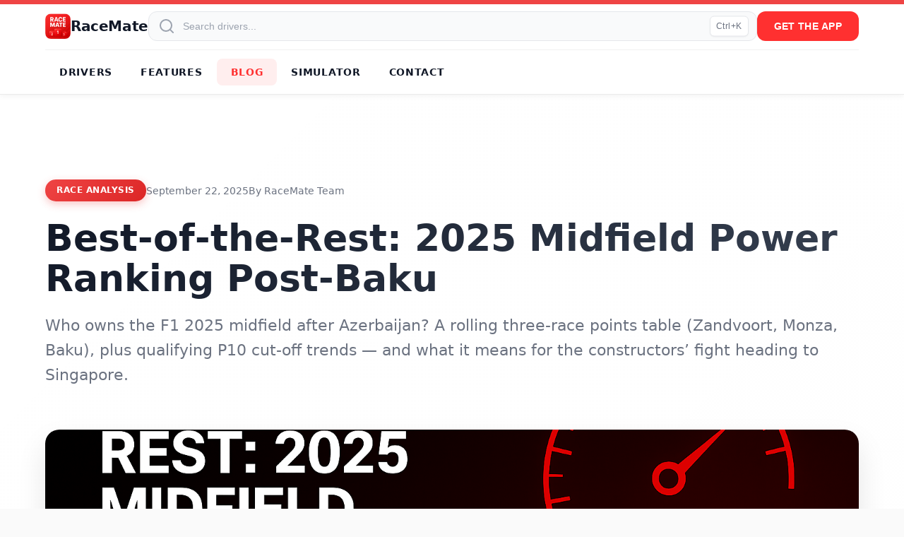

--- FILE ---
content_type: text/html; charset=UTF-8
request_url: https://racemate.io/blog/best-of-the-rest-2025-midfield-power-ranking-post-baku/
body_size: 11158
content:
<!DOCTYPE html><html lang="en" data-astro-cid-sckkx6r4> <head><meta charset="UTF-8"><meta name="viewport" content="width=device-width, initial-scale=1.0"><meta name="theme-color" content="#ef4444"><link rel="icon" type="image/x-icon" href="/favicon.ico"><link rel="canonical" href="https://racemate.io//blog/best-of-the-rest-2025-midfield-power-ranking-post-baku"><title>Best‑of‑the‑Rest: 2025 Midfield Power Ranking Post‑Baku | RaceMate Blog</title><meta name="title" content="Best‑of‑the‑Rest: 2025 Midfield Power Ranking Post‑Baku | RaceMate Blog"><meta name="description" content="Who owns the F1 2025 midfield after Azerbaijan? A rolling three‑race points table (Zandvoort, Monza, Baku), plus qualifying P10 cut‑off trends — and what it means for the constructors’ fight heading to Singapore."><meta name="author" content="RaceMate"><meta name="robots" content="index, follow, max-image-preview:large"><meta property="og:type" content="website"><meta property="og:url" content="https://racemate.io//blog/best-of-the-rest-2025-midfield-power-ranking-post-baku"><meta property="og:title" content="Best‑of‑the‑Rest: 2025 Midfield Power Ranking Post‑Baku | RaceMate Blog"><meta property="og:description" content="Who owns the F1 2025 midfield after Azerbaijan? A rolling three‑race points table (Zandvoort, Monza, Baku), plus qualifying P10 cut‑off trends — and what it means for the constructors’ fight heading to Singapore."><meta property="og:image" content="https://racemate.io/best-of-the-rest-2025-midfield-power-ranking-post-baku.webp"><meta property="og:site_name" content="RaceMate"><meta property="og:locale" content="en_GB"><meta property="twitter:card" content="summary_large_image"><meta property="twitter:url" content="https://racemate.io//blog/best-of-the-rest-2025-midfield-power-ranking-post-baku"><meta property="twitter:title" content="Best‑of‑the‑Rest: 2025 Midfield Power Ranking Post‑Baku | RaceMate Blog"><meta property="twitter:description" content="Who owns the F1 2025 midfield after Azerbaijan? A rolling three‑race points table (Zandvoort, Monza, Baku), plus qualifying P10 cut‑off trends — and what it means for the constructors’ fight heading to Singapore."><meta property="twitter:image" content="https://racemate.io/best-of-the-rest-2025-midfield-power-ranking-post-baku.webp"><script type="application/ld+json">
      {
        "@context": "https://schema.org",
        "@type": "MobileApplication",
        "name": "RaceMate",
        "url": "{canonical}",
        "image": "{absoluteImage}",
        "applicationCategory": "SportsApplication",
        "operatingSystem": ["iOS","Android"],
        "description": "Live Formula 1 standings and real-time championship points tracker.",
        "offers": {
          "@type": "Offer",
          "price": "0",
          "priceCurrency": "USD"
        },
        "publisher": {
          "@type": "Organization",
          "name": "RaceMate",
          "url": "https://racemate.io"
        }
      }
    </script><meta name="generator" content="Astro v5.16.6"><!-- Preload critical assets --><link rel="preload" href="/Logo.webp" as="image" fetchpriority="high"><link rel="preload" href="/fonts/inter-400.woff2" as="font" type="font/woff2" crossorigin><link rel="preload" href="/fonts/inter-600.woff2" as="font" type="font/woff2" crossorigin><link rel="preload" href="/fonts/inter-700.woff2" as="font" type="font/woff2" crossorigin><link rel="preload" href="/fonts/inter-800.woff2" as="font" type="font/woff2" crossorigin><!-- Inline critical font CSS to avoid render blocking --><!-- Load remaining font weights asynchronously --><link rel="stylesheet" href="/fonts/inter.css" media="print" onload="this.media='all'"><noscript><link rel="stylesheet" href="/fonts/inter.css"></noscript><!-- Plausible Analytics --><script defer data-domain="racemate.io" src="https://plausible.io/js/script.file-downloads.hash.outbound-links.js"></script><script>
      window.plausible = window.plausible || function() { 
        (window.plausible.q = window.plausible.q || []).push(arguments) 
      }
    </script> <link rel="prefetch" href="/blog"> <style>html{font-family:Inter,system-ui,sans-serif;scroll-behavior:smooth}body{margin:0;padding:0;background:#fafafa;color:#111827;line-height:1.6}*{box-sizing:border-box}@font-face{font-family:Inter;font-style:normal;font-weight:400;font-display:swap;src:url(/fonts/inter-400.woff2) format("woff2");unicode-range:U+0000-00FF,U+0131,U+0152-0153,U+02BB-02BC,U+02C6,U+02DA,U+02DC,U+2000-206F,U+2074,U+20AC,U+2122,U+2191,U+2193,U+2212,U+2215,U+FEFF,U+FFFD}@font-face{font-family:Inter;font-style:normal;font-weight:600;font-display:swap;src:url(/fonts/inter-600.woff2) format("woff2");unicode-range:U+0000-00FF,U+0131,U+0152-0153,U+02BB-02BC,U+02C6,U+02DA,U+02DC,U+2000-206F,U+2074,U+20AC,U+2122,U+2191,U+2193,U+2212,U+2215,U+FEFF,U+FFFD}@font-face{font-family:Inter;font-style:normal;font-weight:700;font-display:swap;src:url(/fonts/inter-700.woff2) format("woff2");unicode-range:U+0000-00FF,U+0131,U+0152-0153,U+02BB-02BC,U+02C6,U+02DA,U+02DC,U+2000-206F,U+2074,U+20AC,U+2122,U+2191,U+2193,U+2212,U+2215,U+FEFF,U+FFFD}@font-face{font-family:Inter;font-style:normal;font-weight:800;font-display:swap;src:url(/fonts/inter-800.woff2) format("woff2");unicode-range:U+0000-00FF,U+0131,U+0152-0153,U+02BB-02BC,U+02C6,U+02DA,U+02DC,U+2000-206F,U+2074,U+20AC,U+2122,U+2191,U+2193,U+2212,U+2215,U+FEFF,U+FFFD}
</style>
<link rel="stylesheet" href="/_assets/_page_.Dr-ANEok.css">
<link rel="stylesheet" href="/_assets/_slug_.Dpoq684m.css"></head> <body data-astro-cid-sckkx6r4>   <header class="header" data-astro-cid-pux6a34n> <div class="header-content" data-astro-cid-pux6a34n> <!-- Top Section: Logo, Search, Get App Button --> <div class="header-top" data-astro-cid-pux6a34n> <a href="/" class="nav-logo" data-astro-cid-pux6a34n> <img src="/Logo.webp" alt="RaceMate Logo" class="logo-icon" width="36" height="36" loading="eager" fetchpriority="high" data-astro-cid-pux6a34n> <span class="logo-text" data-astro-cid-pux6a34n>RaceMate</span> </a> <style>astro-island,astro-slot,astro-static-slot{display:contents}</style><script>(()=>{var e=async t=>{await(await t())()};(self.Astro||(self.Astro={})).load=e;window.dispatchEvent(new Event("astro:load"));})();</script><script>(()=>{var A=Object.defineProperty;var g=(i,o,a)=>o in i?A(i,o,{enumerable:!0,configurable:!0,writable:!0,value:a}):i[o]=a;var d=(i,o,a)=>g(i,typeof o!="symbol"?o+"":o,a);{let i={0:t=>m(t),1:t=>a(t),2:t=>new RegExp(t),3:t=>new Date(t),4:t=>new Map(a(t)),5:t=>new Set(a(t)),6:t=>BigInt(t),7:t=>new URL(t),8:t=>new Uint8Array(t),9:t=>new Uint16Array(t),10:t=>new Uint32Array(t),11:t=>1/0*t},o=t=>{let[l,e]=t;return l in i?i[l](e):void 0},a=t=>t.map(o),m=t=>typeof t!="object"||t===null?t:Object.fromEntries(Object.entries(t).map(([l,e])=>[l,o(e)]));class y extends HTMLElement{constructor(){super(...arguments);d(this,"Component");d(this,"hydrator");d(this,"hydrate",async()=>{var b;if(!this.hydrator||!this.isConnected)return;let e=(b=this.parentElement)==null?void 0:b.closest("astro-island[ssr]");if(e){e.addEventListener("astro:hydrate",this.hydrate,{once:!0});return}let c=this.querySelectorAll("astro-slot"),n={},h=this.querySelectorAll("template[data-astro-template]");for(let r of h){let s=r.closest(this.tagName);s!=null&&s.isSameNode(this)&&(n[r.getAttribute("data-astro-template")||"default"]=r.innerHTML,r.remove())}for(let r of c){let s=r.closest(this.tagName);s!=null&&s.isSameNode(this)&&(n[r.getAttribute("name")||"default"]=r.innerHTML)}let p;try{p=this.hasAttribute("props")?m(JSON.parse(this.getAttribute("props"))):{}}catch(r){let s=this.getAttribute("component-url")||"<unknown>",v=this.getAttribute("component-export");throw v&&(s+=` (export ${v})`),console.error(`[hydrate] Error parsing props for component ${s}`,this.getAttribute("props"),r),r}let u;await this.hydrator(this)(this.Component,p,n,{client:this.getAttribute("client")}),this.removeAttribute("ssr"),this.dispatchEvent(new CustomEvent("astro:hydrate"))});d(this,"unmount",()=>{this.isConnected||this.dispatchEvent(new CustomEvent("astro:unmount"))})}disconnectedCallback(){document.removeEventListener("astro:after-swap",this.unmount),document.addEventListener("astro:after-swap",this.unmount,{once:!0})}connectedCallback(){if(!this.hasAttribute("await-children")||document.readyState==="interactive"||document.readyState==="complete")this.childrenConnectedCallback();else{let e=()=>{document.removeEventListener("DOMContentLoaded",e),c.disconnect(),this.childrenConnectedCallback()},c=new MutationObserver(()=>{var n;((n=this.lastChild)==null?void 0:n.nodeType)===Node.COMMENT_NODE&&this.lastChild.nodeValue==="astro:end"&&(this.lastChild.remove(),e())});c.observe(this,{childList:!0}),document.addEventListener("DOMContentLoaded",e)}}async childrenConnectedCallback(){let e=this.getAttribute("before-hydration-url");e&&await import(e),this.start()}async start(){let e=JSON.parse(this.getAttribute("opts")),c=this.getAttribute("client");if(Astro[c]===void 0){window.addEventListener(`astro:${c}`,()=>this.start(),{once:!0});return}try{await Astro[c](async()=>{let n=this.getAttribute("renderer-url"),[h,{default:p}]=await Promise.all([import(this.getAttribute("component-url")),n?import(n):()=>()=>{}]),u=this.getAttribute("component-export")||"default";if(!u.includes("."))this.Component=h[u];else{this.Component=h;for(let f of u.split("."))this.Component=this.Component[f]}return this.hydrator=p,this.hydrate},e,this)}catch(n){console.error(`[astro-island] Error hydrating ${this.getAttribute("component-url")}`,n)}}attributeChangedCallback(){this.hydrate()}}d(y,"observedAttributes",["props"]),customElements.get("astro-island")||customElements.define("astro-island",y)}})();</script><astro-island uid="2wNn7s" prefix="r2" component-url="/_assets/DriverSearch.BXwyCdM5.js" component-export="default" renderer-url="/_assets/client.DdeNJKdG.js" props="{&quot;drivers&quot;:[1,[[0,{&quot;slug&quot;:[0,&quot;alexander-albon&quot;],&quot;name&quot;:[0,&quot;Alexander Albon&quot;],&quot;number&quot;:[0,23],&quot;team&quot;:[0,&quot;Williams Grand Prix Engineering&quot;],&quot;photo&quot;:[0,&quot;/images/drivers/alexander-albon-profile.webp&quot;]}],[0,{&quot;slug&quot;:[0,&quot;arvid-lindblad&quot;],&quot;name&quot;:[0,&quot;Arvid Lindblad&quot;],&quot;number&quot;:[0,41],&quot;team&quot;:[0,&quot;Racing Bulls&quot;],&quot;photo&quot;:[0,&quot;/images/drivers/arvid-lindblad-profile.webp&quot;]}],[0,{&quot;slug&quot;:[0,&quot;carlos-sainz-jr&quot;],&quot;name&quot;:[0,&quot;Carlos Sainz Jr.&quot;],&quot;number&quot;:[0,55],&quot;team&quot;:[0,&quot;Williams Grand Prix Engineering&quot;],&quot;photo&quot;:[0,&quot;/images/drivers/carlos-sainz-jr-profile.webp&quot;]}],[0,{&quot;slug&quot;:[0,&quot;charles-leclerc&quot;],&quot;name&quot;:[0,&quot;Charles Leclerc&quot;],&quot;number&quot;:[0,16],&quot;team&quot;:[0,&quot;Scuderia Ferrari&quot;],&quot;photo&quot;:[0,&quot;/images/drivers/charles-leclerc-profile.webp&quot;]}],[0,{&quot;slug&quot;:[0,&quot;esteban-ocon&quot;],&quot;name&quot;:[0,&quot;Esteban Ocon&quot;],&quot;number&quot;:[0,31],&quot;team&quot;:[0,&quot;Haas F1 Team&quot;],&quot;photo&quot;:[0,&quot;/images/drivers/esteban-ocon-profile.webp&quot;]}],[0,{&quot;slug&quot;:[0,&quot;fernando-alonso&quot;],&quot;name&quot;:[0,&quot;Fernando Alonso&quot;],&quot;number&quot;:[0,14],&quot;team&quot;:[0,&quot;Aston Martin&quot;],&quot;photo&quot;:[0,&quot;/images/drivers/fernando-alonso-profile.webp&quot;]}],[0,{&quot;slug&quot;:[0,&quot;franco-colapinto&quot;],&quot;name&quot;:[0,&quot;Franco Colapinto&quot;],&quot;number&quot;:[0,43],&quot;team&quot;:[0,&quot;Alpine F1 Team&quot;],&quot;photo&quot;:[0,&quot;/images/drivers/franco-colapinto-profile.webp&quot;]}],[0,{&quot;slug&quot;:[0,&quot;gabriel-bortoleto&quot;],&quot;name&quot;:[0,&quot;Gabriel Bortoleto&quot;],&quot;number&quot;:[0,5],&quot;team&quot;:[0,&quot;Audi&quot;],&quot;photo&quot;:[0,&quot;/images/drivers/gabriel-bortoleto-profile.webp&quot;]}],[0,{&quot;slug&quot;:[0,&quot;george-russell&quot;],&quot;name&quot;:[0,&quot;George Russell&quot;],&quot;number&quot;:[0,63],&quot;team&quot;:[0,&quot;Mercedes AMG F1&quot;],&quot;photo&quot;:[0,&quot;/images/drivers/george-russell-profile.webp&quot;]}],[0,{&quot;slug&quot;:[0,&quot;isack-hadjar&quot;],&quot;name&quot;:[0,&quot;Isack Hadjar&quot;],&quot;number&quot;:[0,6],&quot;team&quot;:[0,&quot;Red Bull Racing&quot;],&quot;photo&quot;:[0,&quot;/images/drivers/isack-hadjar-profile.webp&quot;]}],[0,{&quot;slug&quot;:[0,&quot;jack-doohan&quot;],&quot;name&quot;:[0,&quot;Jack Doohan&quot;],&quot;number&quot;:[0,7],&quot;team&quot;:[0,&quot;Alpine F1 Team&quot;],&quot;photo&quot;:[0,&quot;/images/drivers/jack-doohan-profile.webp&quot;]}],[0,{&quot;slug&quot;:[0,&quot;kimi-antonelli&quot;],&quot;name&quot;:[0,&quot;Kimi Antonelli&quot;],&quot;number&quot;:[0,12],&quot;team&quot;:[0,&quot;Mercedes AMG F1&quot;],&quot;photo&quot;:[0,&quot;/images/drivers/kimi-antonelli-profile.webp&quot;]}],[0,{&quot;slug&quot;:[0,&quot;lance-stroll&quot;],&quot;name&quot;:[0,&quot;Lance Stroll&quot;],&quot;number&quot;:[0,18],&quot;team&quot;:[0,&quot;Aston Martin&quot;],&quot;photo&quot;:[0,&quot;/images/drivers/lance-stroll-profile.webp&quot;]}],[0,{&quot;slug&quot;:[0,&quot;lando-norris&quot;],&quot;name&quot;:[0,&quot;Lando Norris&quot;],&quot;number&quot;:[0,4],&quot;team&quot;:[0,&quot;McLaren Racing&quot;],&quot;photo&quot;:[0,&quot;/images/drivers/lando-norris-profile.webp&quot;]}],[0,{&quot;slug&quot;:[0,&quot;lewis-hamilton&quot;],&quot;name&quot;:[0,&quot;Lewis Hamilton&quot;],&quot;number&quot;:[0,44],&quot;team&quot;:[0,&quot;Scuderia Ferrari&quot;],&quot;photo&quot;:[0,&quot;/images/drivers/lewis-hamilton-profile.webp&quot;]}],[0,{&quot;slug&quot;:[0,&quot;liam-lawson&quot;],&quot;name&quot;:[0,&quot;Liam Lawson&quot;],&quot;number&quot;:[0,30],&quot;team&quot;:[0,&quot;Racing Bulls&quot;],&quot;photo&quot;:[0,&quot;/images/drivers/liam-lawson-profile.webp&quot;]}],[0,{&quot;slug&quot;:[0,&quot;max-verstappen&quot;],&quot;name&quot;:[0,&quot;Max Verstappen&quot;],&quot;number&quot;:[0,3],&quot;team&quot;:[0,&quot;Red Bull Racing&quot;],&quot;photo&quot;:[0,&quot;/images/drivers/max-verstappen-profile.webp&quot;]}],[0,{&quot;slug&quot;:[0,&quot;nico-hulkenberg&quot;],&quot;name&quot;:[0,&quot;Nico Hülkenberg&quot;],&quot;number&quot;:[0,27],&quot;team&quot;:[0,&quot;Audi&quot;],&quot;photo&quot;:[0,&quot;/images/drivers/nico-hulkenberg-profile.webp&quot;]}],[0,{&quot;slug&quot;:[0,&quot;oliver-bearman&quot;],&quot;name&quot;:[0,&quot;Oliver Bearman&quot;],&quot;number&quot;:[0,87],&quot;team&quot;:[0,&quot;Haas F1 Team&quot;],&quot;photo&quot;:[0,&quot;/images/drivers/oliver-bearman-profile.webp&quot;]}],[0,{&quot;slug&quot;:[0,&quot;oscar-piastri&quot;],&quot;name&quot;:[0,&quot;Oscar Piastri&quot;],&quot;number&quot;:[0,81],&quot;team&quot;:[0,&quot;McLaren Racing&quot;],&quot;photo&quot;:[0,&quot;/images/drivers/oscar-piastri-profile.webp&quot;]}],[0,{&quot;slug&quot;:[0,&quot;pierre-gasly&quot;],&quot;name&quot;:[0,&quot;Pierre Gasly&quot;],&quot;number&quot;:[0,10],&quot;team&quot;:[0,&quot;Alpine F1 Team&quot;],&quot;photo&quot;:[0,&quot;/images/drivers/pierre-gasly-profile.webp&quot;]}],[0,{&quot;slug&quot;:[0,&quot;sergio-perez&quot;],&quot;name&quot;:[0,&quot;Sergio Pérez&quot;],&quot;number&quot;:[0,11],&quot;team&quot;:[0,&quot;Cadillac&quot;],&quot;photo&quot;:[0,&quot;/images/drivers/sergio-perez-profile.webp&quot;]}],[0,{&quot;slug&quot;:[0,&quot;valtteri-bottas&quot;],&quot;name&quot;:[0,&quot;Valtteri Bottas&quot;],&quot;number&quot;:[0,77],&quot;team&quot;:[0,&quot;Cadillac&quot;],&quot;photo&quot;:[0,&quot;/images/drivers/valtteri-bottas-profile.webp&quot;]}],[0,{&quot;slug&quot;:[0,&quot;yuki-tsunoda&quot;],&quot;name&quot;:[0,&quot;Yuki Tsunoda&quot;],&quot;number&quot;:[0,22],&quot;team&quot;:[0,&quot;Red Bull Racing&quot;],&quot;photo&quot;:[0,&quot;/images/drivers/yuki-tsunoda-profile.webp&quot;]}]]],&quot;data-astro-cid-pux6a34n&quot;:[0,true]}" ssr client="load" opts="{&quot;name&quot;:&quot;DriverSearch&quot;,&quot;value&quot;:true}" await-children><div class="driver-search-container"><svg class="search-icon" width="20" height="20" viewBox="0 0 20 20" fill="none" xmlns="http://www.w3.org/2000/svg"><path d="M9 17A8 8 0 1 0 9 1a8 8 0 0 0 0 16zM19 19l-4.35-4.35" stroke="currentColor" stroke-width="2" stroke-linecap="round" stroke-linejoin="round"></path></svg><input type="search" placeholder="Search drivers..." class="driver-search-input" aria-label="Search drivers" autoComplete="off" value=""/><span class="driver-search-shortcut">⌘+K</span></div><!--astro:end--></astro-island> <button class="get-app-btn" id="get-app-btn" data-astro-cid-pux6a34n>GET THE APP</button> <button class="mobile-menu-toggle" aria-label="Toggle menu" data-astro-cid-pux6a34n> <span data-astro-cid-pux6a34n></span> <span data-astro-cid-pux6a34n></span> <span data-astro-cid-pux6a34n></span> </button> </div> <!-- Bottom Section: Navigation Menu --> <nav class="nav-menu" data-astro-cid-pux6a34n> <a href="/drivers" class="nav-link" data-astro-cid-pux6a34n>Drivers</a> <a href="/#features" class="nav-link" data-astro-cid-pux6a34n>Features</a> <a href="/blog" class="nav-link" data-astro-cid-pux6a34n>Blog</a> <a href="/simulate" class="nav-link" data-astro-cid-pux6a34n>Simulator</a> <a href="/contact" class="nav-link" data-astro-cid-pux6a34n>Contact</a> </nav> </div> <!-- Mobile Menu --> <div class="mobile-menu" data-astro-cid-pux6a34n> <a href="/drivers" class="mobile-nav-link" data-astro-cid-pux6a34n>Drivers</a> <a href="/#features" class="mobile-nav-link" data-astro-cid-pux6a34n>Features</a> <a href="/blog" class="mobile-nav-link" data-astro-cid-pux6a34n>Blog</a> <a href="/simulate" class="mobile-nav-link" data-astro-cid-pux6a34n>Simulator</a> <a href="/contact" class="mobile-nav-link" data-astro-cid-pux6a34n>Contact</a> </div> <astro-island uid="Z2wbbuN" prefix="r3" component-url="/_assets/GetAppModalWrapper.GzD296PQ.js" component-export="default" renderer-url="/_assets/client.DdeNJKdG.js" props="{&quot;data-astro-cid-pux6a34n&quot;:[0,true]}" ssr client="load" opts="{&quot;name&quot;:&quot;GetAppModalWrapper&quot;,&quot;value&quot;:true}"></astro-island> </header>  <script type="module">document.addEventListener("DOMContentLoaded",()=>{const c=window.location.pathname,a=document.querySelectorAll(".nav-link, .mobile-nav-link");a.forEach(t=>{const e=t.getAttribute("href");(e===c||e?.startsWith("/")&&c.startsWith(e)&&e!=="/")&&t.classList.add("active")});const i=document.querySelector(".mobile-menu-toggle"),n=document.querySelector(".mobile-menu");i&&n&&(i.addEventListener("click",()=>{n.classList.toggle("active")}),document.addEventListener("click",e=>{const o=e.target;!i.contains(o)&&!n.contains(o)&&n.classList.remove("active")}),document.querySelectorAll(".mobile-nav-link").forEach(e=>{e.addEventListener("click",()=>{n.classList.remove("active")})})),a.forEach(t=>{const e=t.getAttribute("href");e&&e.includes("#")&&t.addEventListener("click",o=>{if(window.location.pathname==="/"){o.preventDefault();const r=e.split("#")[1],l=document.getElementById(r);l&&l.scrollIntoView({behavior:"smooth",block:"start"})}})});const s=document.getElementById("get-app-btn");s&&s.addEventListener("click",()=>{window.openGetAppModal&&window.openGetAppModal()})});</script>  <main class="blog-post" data-astro-cid-7jjqptxk> <article class="post-container" data-astro-cid-7jjqptxk> <header class="post-header" data-astro-cid-7jjqptxk> <div class="container" data-astro-cid-7jjqptxk> <div class="post-meta" data-astro-cid-7jjqptxk> <span class="post-category" data-astro-cid-7jjqptxk>Race Analysis</span> <time datetime="2025-09-22T00:00:00.000Z" data-astro-cid-7jjqptxk>September 22, 2025</time> <span class="post-author" data-astro-cid-7jjqptxk>By RaceMate Team</span> </div> <h1 class="post-title" data-astro-cid-7jjqptxk>Best‑of‑the‑Rest: 2025 Midfield Power Ranking Post‑Baku</h1> <p class="post-description" data-astro-cid-7jjqptxk>Who owns the F1 2025 midfield after Azerbaijan? A rolling three‑race points table (Zandvoort, Monza, Baku), plus qualifying P10 cut‑off trends — and what it means for the constructors’ fight heading to Singapore.</p> </div> </header> <div class="post-image-container" data-astro-cid-7jjqptxk> <div class="container" data-astro-cid-7jjqptxk> <div class="post-image" data-astro-cid-7jjqptxk> <img src="/best-of-the-rest-2025-midfield-power-ranking-post-baku.webp" alt="Best‑of‑the‑Rest: 2025 Midfield Power Ranking Post‑Baku" data-astro-cid-7jjqptxk> </div> </div> </div> <div class="post-content" data-astro-cid-7jjqptxk> <div class="container" data-astro-cid-7jjqptxk> <div class="content-wrapper" data-astro-cid-7jjqptxk> <h2 id="overview">Overview</h2>
<p>With McLaren running the table at the sharp end of the <strong>F1 2025 drivers’</strong> and <strong>constructors’ championships</strong>, the real weekend‑to‑weekend drama often lives in the midfield — where points are scarce, qualifying margins are brutal, and a single Safety Car can swing the outlook for three teams at once. Post‑Baku, we’ve crunched a simple, telling metric to cut through the noise: a rolling three‑race points form chart covering Zandvoort (Netherlands), Monza (Italy) and Baku (Azerbaijan). Then we layer in a qualitative read on the crucial P10 cut‑off in qualifying — the line between a Q3 shot and a Q2 exit — to build a clear power ranking.</p>
<p>If you need a refresher on how the modern <strong>Formula 1 points system</strong> works (no fastest‑lap bonus since 2024) and when points are reduced in shortened races, our explainers have you covered:</p>
<ul>
<li><a href="/blog/f1-sprint-race-points/">Sprint race points</a></li>
<li><a href="/blog/f1-standings-shortened-races/">Standings in shortened races</a></li>
<li><a href="/blog/f1-fastest-lap-points-history/">Fastest lap points history</a></li>
<li><a href="/blog/f1-constructors-championship-explained/">Constructors’ points system explained</a></li>
</ul>
<h2 id="method-what-rolling-threerace-points-captures">Method: what “rolling three‑race points” captures</h2>
<ul>
<li>Scope: Netherlands (Round 15), Italy (Round 16), Azerbaijan (Round 17).</li>
<li>Scoring: 25‑18‑15‑12‑10‑8‑6‑4‑2‑1 for the top ten. No fastest‑lap point in 2025.</li>
<li>Credit goes to teams, not just standout drivers: we total both cars’ points.</li>
<li>Objective: highlight present‑tense performance rather than full‑season inertia.</li>
</ul>
<p>We focus on the midfield cohort: Williams, RB, Aston Martin, Sauber, Haas and Alpine. The headline teams (McLaren, Mercedes, Ferrari, Red Bull) frame the fight but are not ranked here.</p>
<h2 id="rolling-threerace-points-rounds-1517">Rolling three‑race points (Rounds 15–17)</h2>
<p>From the past three Sundays, here’s the form snapshot shaping the midfield narrative:</p>
<ul>
<li><strong>Williams — 31 points</strong> (10 at Zandvoort, 6 at Monza, 15 at Baku)</li>
<li><strong>RB — 27 points</strong> (15, 1, 11)</li>
<li><strong>Aston Martin — 10 points</strong> (10, 0, 0)</li>
<li><strong>Haas — 9 points</strong> (9, 0, 0)</li>
<li><strong>Sauber — 4 points</strong> (0, 4, 0)</li>
<li><strong>Alpine — 0 points</strong> (0, 0, 0)</li>
</ul>
<p>Context from the dataset’s race results:<br>
Zandvoort (top‑10): Piastri, Verstappen, Hadjar, Russell, Albon, Bearman, Stroll, Alonso, Tsunoda, Ocon.<br>
Monza: Verstappen, Norris, Piastri, Leclerc, Russell, Hamilton, Albon, Bortoleto, Antonelli, Hadjar.<br>
Baku: Verstappen, Russell, Sainz, Antonelli, Lawson, Tsunoda, Norris, Hamilton, Leclerc, Hadjar.</p>
<h2 id="midfield-power-ranking-postbaku">Midfield power ranking (post‑Baku)</h2>
<h3 id="1-williams--lowdrag-identity-points-density">1) Williams — Low‑drag identity, points density</h3>
<p>Williams top the form chart thanks to repeat scores across three circuits with very different asks. The FW47’s straight‑line efficiency pays off at Monza and Baku, but the bigger story is reliability and execution: clean pit windows, measured out‑laps, and smart racecraft in the DRS trains. Carlos Sainz’s podium in Baku underlines how much value straight‑line speed still brings on modern street tracks, while Alex Albon’s consistency has been their points floor.</p>
<p>Qualifying P10 cut‑off read: Williams frequently live on the Q3 bubble — often slotting just inside the P10 line when tow timing and out‑lap prep land. When they miss, it tends to be traffic and sequence rather than raw pace.</p>
<h3 id="2-rb--slippery-raceday-package-conversion-improving">2) RB — Slippery race‑day package, conversion improving</h3>
<p>RB’s rolling 27 points are powered by Isack Hadjar’s Zandvoort podium and Liam Lawson’s top‑five in Baku. The car is slippery enough to finish moves on long straights and stable enough to protect tyres after restarts. Operationally they’ve tidied Sundays — fewer self‑inflicted strategy traps — and that’s turned pace into points.</p>
<p>Qualifying P10 cut‑off read: Regularly hovering around the Q3 threshold. When they hook up a clean lap without a wall brush, the car’s end‑of‑straight speed makes the difference; when they’re shuffled in traffic queues, the opportunity fades quickly.</p>
<h3 id="3-aston-martin--points-in-hand-ceiling-capped">3) Aston Martin — Points in hand, ceiling capped</h3>
<p>Aston’s 10‑point haul came entirely at Zandvoort, built on classic Alonso execution with Stroll backing it up. The AMR25 struggles when drag levels are trimmed aggressively; over a rolling window, that caps upside. But they still bank when attrition and discipline align.</p>
<p>Qualifying P10 cut‑off read: Often just outside the P10 line unless the track is front‑limited and low‑degradation. The risk is over‑driving into the castle or T15 at Baku when chasing the final tenth.</p>
<h3 id="4-haas--operational-sharpness-but-thin-margins">4) Haas — Operational sharpness, but thin margins</h3>
<p>Nine points from Zandvoort show a race‑team that pounces when chaos favours them. The VF‑25 needs very clean out‑laps to make undercuts stick, and brake temp swings can undo their stints. With tidy weekends, they are capable of repeat P8–P10 finishes.</p>
<p>Qualifying P10 cut‑off read: Usually on the wrong side of P10 by a small margin unless a driver finds a particularly tidy banker. Track evolution timing can make or break their Saturdays.</p>
<h3 id="5-sauber--efficiency-with-glimpses-of-upside">5) Sauber — Efficiency with glimpses of upside</h3>
<p>Sauber’s four points at Monza were no fluke; the car’s efficiency profile works on power tracks and when Safety Cars compress the field. The next step is converting more Saturdays into clean first stints to avoid being trapped in DRS trains.</p>
<p>Qualifying P10 cut‑off read: Capable of flirting with the P10 cut, especially at low‑drag venues. Execution through the castle section is the make‑or‑break.</p>
<h3 id="6-alpine--drought-to-break">6) Alpine — Drought to break</h3>
<p>No points in the window and little race‑day leverage without attrition ahead. The chassis shows flashes on smooth, cooler surfaces, but every Sunday feels like a narrow lane to P10. A clean Singapore could still yield a much‑needed score.</p>
<p>Qualifying P10 cut‑off read: Most sessions leave them just outside Q3 contention unless conditions swing or traffic opens a lane. Minimising micro‑errors in S3 is critical.</p>
<h2 id="what-this-means-for-the-constructors-fight">What this means for the constructors’ fight</h2>
<p>In the <strong>Formula 1 constructors’ standings</strong>, Williams’ 31‑point rolling haul consolidates fifth overall and stretches the buffer to the chasing trio. RB’s trend line is the most interesting — with cleaner Sundays, they can threaten Sauber and apply pressure to Aston Martin on the right tracks. Haas remain opportunists; Alpine need a structural step or a perfectly timed Safety Car.</p>
<p>Singapore flips the variable sheet from Baku: tyre life over top speed, traction zones over long straights, and out‑lap tyre prep over tow games. Expect Williams to defend with execution, RB to hunt with straight‑line carry to Turn 7, and Aston to rely on Alonso’s racecraft to turn P12 starts into P8 finishes.</p>
<p>If you’re tracking how specific results swing the math, remember the 2025 realities:</p>
<ul>
<li>No fastest‑lap bonus, so “free stops” late are often vanity.</li>
<li>Sprints add eight down to one — small edges that accumulate across the midfield.</li>
<li>Shortened races apply sliding scales — a mid‑distance red flag can halve expected points. See our explainers above for details.</li>
</ul>
<h2 id="faq-quick-answers-for-searchers">FAQ: Quick answers for searchers</h2>
<h3 id="who-is-leading-the-f1-2025-drivers-championship-right-now">Who is leading the F1 2025 drivers’ championship right now?</h3>
<p><strong>Oscar Piastri</strong> leads on 324 points with seven wins, ahead of <strong>Lando Norris</strong> on 299 (five wins) and <strong>Max Verstappen</strong> on 255 (four wins).</p>
<h3 id="which-team-tops-the-f1-2025-constructors-standings">Which team tops the F1 2025 constructors’ standings?</h3>
<p><strong>McLaren</strong> lead on 623 points, with <strong>Mercedes</strong> (290), <strong>Ferrari</strong> (286) and <strong>Red Bull Racing</strong> (275) chasing.</p>
<h3 id="which-midfield-team-has-the-best-form-after-baku">Which midfield team has the best form after Baku?</h3>
<p>By rolling three‑race points (Rounds 15–17), <strong>Williams</strong> lead with 31, followed by <strong>RB</strong> with 27.</p>
<h3 id="how-close-are-midfield-teams-to-the-q3p10-cutoff-in-qualifying">How close are midfield teams to the Q3/P10 cut‑off in qualifying?</h3>
<p>It varies by track, but Williams and RB frequently operate near the P10 bubble; Aston, Haas and Sauber tend to need a cleaner‑than‑average lap or helpful track evolution to sneak through.</p>
<h3 id="how-are-points-awarded-in-f1-2025">How are points awarded in F1 2025?</h3>
<p>Full‑distance races award 25‑18‑15‑12‑10‑8‑6‑4‑2‑1 to the top ten. There is no fastest‑lap point from 2024 onwards. Sprints award 8‑7‑6‑5‑4‑3‑2‑1.</p>
<hr>
<p>Follow the midfield swings live with RaceMate — our <strong>F1 points table</strong> and <strong>championship standings</strong> update in real time every lap.</p> </div> </div> </div> <footer class="post-footer" data-astro-cid-7jjqptxk> <div class="container" data-astro-cid-7jjqptxk> <div class="cta-section" data-astro-cid-7jjqptxk> <h3 data-astro-cid-7jjqptxk>Want Championship Updates in Your Pocket?</h3> <p data-astro-cid-7jjqptxk>Join F1 fans getting early access to the RaceMate app with live race data, championship calculators, and scenario predictions.</p> <div class="email-signup" data-astro-cid-7jjqptxk> <form method="post" action="https://app.loops.so/api/newsletter-form/cme70wtgi1cr70j0i9kk3ww7i" class="blog-signup-form" data-astro-cid-7jjqptxk> <input type="text" name="firstName" placeholder="First Name" required data-astro-cid-7jjqptxk> <input type="email" name="email" placeholder="Email Address" required data-astro-cid-7jjqptxk> <input type="hidden" name="userGroup" value="Blog Post Signups" data-astro-cid-7jjqptxk> <button type="submit" data-astro-cid-7jjqptxk>Get Early Access</button> </form> <p class="signup-note" data-astro-cid-7jjqptxk>🏁 Live data • Championship calculator • Race analysis</p> <p class="signup-note" data-astro-cid-7jjqptxk>Free for iOS & Android • Launching Q1 2026</p> </div> </div>  <div class="post-tags" data-astro-cid-7jjqptxk> <h3 data-astro-cid-7jjqptxk>Tags</h3> <div class="tags-list" data-astro-cid-7jjqptxk> <span class="tag" data-astro-cid-7jjqptxk>F1</span><span class="tag" data-astro-cid-7jjqptxk>Formula 1</span><span class="tag" data-astro-cid-7jjqptxk>Midfield</span><span class="tag" data-astro-cid-7jjqptxk>Standings</span><span class="tag" data-astro-cid-7jjqptxk>Constructors’ Championship</span><span class="tag" data-astro-cid-7jjqptxk>Qualifying</span><span class="tag" data-astro-cid-7jjqptxk>Baku</span><span class="tag" data-astro-cid-7jjqptxk>Singapore</span><span class="tag" data-astro-cid-7jjqptxk>F1 points</span> </div> </div> <div class="post-navigation" data-astro-cid-7jjqptxk> <a href="/blog" class="back-to-blog" data-astro-cid-7jjqptxk>← Back to Blog</a> </div> </div> </footer> </article> </main> <footer class="footer" id="contact" data-astro-cid-sz7xmlte> <div class="container" data-astro-cid-sz7xmlte> <div class="footer-content" data-astro-cid-sz7xmlte> <div class="footer-brand" data-astro-cid-sz7xmlte> <div class="logo" data-astro-cid-sz7xmlte> <span class="logo-text" data-astro-cid-sz7xmlte>RaceMate</span> </div> <p class="brand-description" data-astro-cid-sz7xmlte>
The ultimate app for racing fans who want to stay connected to every moment of the championship.
</p> </div> <div class="footer-links" data-astro-cid-sz7xmlte> <div class="link-group" data-astro-cid-sz7xmlte> <h4 data-astro-cid-sz7xmlte>Product</h4> <ul data-astro-cid-sz7xmlte> <li data-astro-cid-sz7xmlte><a href="/features" data-astro-cid-sz7xmlte>Features</a></li> </ul> </div> <div class="link-group" data-astro-cid-sz7xmlte> <h4 data-astro-cid-sz7xmlte>Blog</h4> <ul data-astro-cid-sz7xmlte> <li data-astro-cid-sz7xmlte><a href="/blog" data-astro-cid-sz7xmlte>Latest Posts</a></li> <li data-astro-cid-sz7xmlte><a href="/blog/race-analysis" data-astro-cid-sz7xmlte>Race Analysis</a></li> <li data-astro-cid-sz7xmlte><a href="/blog/driver-profiles" data-astro-cid-sz7xmlte>Driver Profiles</a></li> <li data-astro-cid-sz7xmlte><a href="/blog/season-reviews" data-astro-cid-sz7xmlte>Season Reviews</a></li> </ul> </div> <div class="link-group" data-astro-cid-sz7xmlte> <h4 data-astro-cid-sz7xmlte>Support</h4> <ul data-astro-cid-sz7xmlte> <li data-astro-cid-sz7xmlte><a href="/contact" data-astro-cid-sz7xmlte>Contact Us</a></li> <li data-astro-cid-sz7xmlte><a href="/privacy" data-astro-cid-sz7xmlte>Privacy Policy</a></li> <li data-astro-cid-sz7xmlte><a href="/terms" data-astro-cid-sz7xmlte>Terms of Service</a></li> </ul> </div> </div> </div> <div class="footer-bottom" data-astro-cid-sz7xmlte> <div class="footer-social" data-astro-cid-sz7xmlte> <a href="#" class="social-link" aria-label="YouTube" data-astro-cid-sz7xmlte> <svg width="20" height="20" viewBox="0 0 24 24" fill="none" data-astro-cid-sz7xmlte> <path d="M22.54 6.42a2.78 2.78 0 0 0-1.94-2C18.88 4 12 4 12 4s-6.88 0-8.6.46a2.78 2.78 0 0 0-1.94 2A29 29 0 0 0 1 11.75a29 29 0 0 0 .46 5.33A2.78 2.78 0 0 0 3.4 19c1.72.46 8.6.46 8.6.46s6.88 0 8.6-.46a2.78 2.78 0 0 0 1.94-2 29 29 0 0 0 .46-5.25 29 29 0 0 0-.46-5.33z" stroke="currentColor" stroke-width="2" data-astro-cid-sz7xmlte></path> <path d="m9.75 15.02l5.75-3.27-5.75-3.27v6.54z" stroke="currentColor" stroke-width="2" data-astro-cid-sz7xmlte></path> </svg> </a> <a href="#" class="social-link" aria-label="TikTok" data-astro-cid-sz7xmlte> <svg width="20" height="20" viewBox="0 0 24 24" fill="none" data-astro-cid-sz7xmlte> <path d="M9 12a4 4 0 1 0 4 4V4a5 5 0 0 0 5 5" stroke="currentColor" stroke-width="2" stroke-linecap="round" stroke-linejoin="round" data-astro-cid-sz7xmlte></path> </svg> </a> <a href="#" class="social-link" aria-label="Instagram" data-astro-cid-sz7xmlte> <svg width="20" height="20" viewBox="0 0 24 24" fill="none" data-astro-cid-sz7xmlte> <rect x="2" y="2" width="20" height="20" rx="5" ry="5" stroke="currentColor" stroke-width="2" data-astro-cid-sz7xmlte></rect> <path d="m16 11.37A4 4 0 1 1 12.63 8 4 4 0 0 1 16 11.37z" stroke="currentColor" stroke-width="2" data-astro-cid-sz7xmlte></path> <path d="m17.5 6.5h.01" stroke="currentColor" stroke-width="2" data-astro-cid-sz7xmlte></path> </svg> </a> </div> <div class="footer-copy" data-astro-cid-sz7xmlte> <p data-astro-cid-sz7xmlte>&copy; 2026 RaceMate. All rights reserved. Built for F1 fans, by F1 fans.</p> </div> </div> </div> </footer>   <script type="application/ld+json">
      {
        "@context": "https://schema.org",
        "@type": "Organization",
        "name": "RaceMate",
        "url": "https://racemate.io",
        "sameAs": []
      }
    </script> </body> </html>  <script type="module">document.addEventListener("DOMContentLoaded",()=>{const i=document.querySelector(".back-to-blog");if(i){const o=document.createElement("link");o.rel="prefetch",o.href="/blog",document.head.appendChild(o);const r=()=>{if(!document.querySelector('link[rel="prefetch"][href="/blog"]')){const t=document.createElement("link");t.rel="prefetch",t.href="/blog",document.head.appendChild(t)}};i.addEventListener("mouseenter",r,{once:!0}),i.addEventListener("touchstart",r,{once:!0}),i.addEventListener("click",async t=>{t.preventDefault();const e="/blog";try{const l=await(await fetch(e)).text(),m=new DOMParser().parseFromString(l,"text/html");document.documentElement.innerHTML=m.documentElement.innerHTML,window.history.pushState({},"",e),document.querySelectorAll("script").forEach(a=>{const u=document.createElement("script");Array.from(a.attributes).forEach(d=>{u.setAttribute(d.name,d.value)}),u.textContent=a.textContent,a.parentNode.replaceChild(u,a)}),window.dispatchEvent(new Event("popstate"))}catch{window.location.href=e}})}function c(o,r="success"){const t=document.querySelector(".toast");t&&t.remove();const e=document.createElement("div");e.className="toast",r==="error"&&(e.style.background="#EF4444");const s=r==="success"?`<svg class="toast-icon" viewBox="0 0 24 24" fill="none">
           <path d="M9 12l2 2 4-4" stroke="currentColor" stroke-width="2" stroke-linecap="round" stroke-linejoin="round"/>
           <circle cx="12" cy="12" r="10" stroke="currentColor" stroke-width="2"/>
         </svg>`:`<svg class="toast-icon" viewBox="0 0 24 24" fill="none">
           <circle cx="12" cy="12" r="10" stroke="currentColor" stroke-width="2"/>
           <line x1="15" y1="9" x2="9" y2="15" stroke="currentColor" stroke-width="2"/>
           <line x1="9" y1="9" x2="15" y2="15" stroke="currentColor" stroke-width="2"/>
         </svg>`;e.innerHTML=`${s}<span>${o}</span>`,document.body.appendChild(e),setTimeout(()=>e.classList.add("show"),100),setTimeout(()=>{e.classList.remove("show"),setTimeout(()=>e.remove(),300)},4e3)}const n=document.querySelector(".blog-signup-form");n&&n.addEventListener("submit",async o=>{o.preventDefault();const r=n.querySelector('input[name="firstName"]').value.trim(),t=n.querySelector('input[name="email"]').value.trim();if(!r){c("Please enter your first name.","error");return}if(!t){c("Please enter your email address.","error");return}const e=n.querySelector('button[type="submit"]'),s=e.innerHTML;e.innerHTML=`
        <svg width="20" height="20" viewBox="0 0 24 24" fill="none" class="animate-spin">
          <circle cx="12" cy="12" r="10" stroke="currentColor" stroke-width="2" stroke-dasharray="31.416" stroke-dashoffset="31.416">
            <animate attributeName="stroke-dasharray" dur="2s" values="0 31.416;15.708 15.708;0 31.416" repeatCount="indefinite"/>
            <animate attributeName="stroke-dashoffset" dur="2s" values="0;-15.708;-31.416" repeatCount="indefinite"/>
          </circle>
        </svg>
        Signing up...
      `,e.disabled=!0;try{if((await fetch(n.action,{method:"POST",headers:{"Content-Type":"application/x-www-form-urlencoded"},body:`firstName=${encodeURIComponent(r)}&email=${encodeURIComponent(t)}&userGroup=${encodeURIComponent("Blog Post Signups")}`})).ok)c("🎉 Welcome to RaceMate! You'll be the first to know when we launch.","success"),n.reset();else throw new Error("Submission failed")}catch{c("Something went wrong. Please try again.","error")}finally{e.innerHTML=s,e.disabled=!1}})});</script> <script type="application/ld+json">{"@context":"https://schema.org","@type":"BlogPosting","headline":"Best‑of‑the‑Rest: 2025 Midfield Power Ranking Post‑Baku","description":"Who owns the F1 2025 midfield after Azerbaijan? A rolling three‑race points table (Zandvoort, Monza, Baku), plus qualifying P10 cut‑off trends — and what it means for the constructors’ fight heading to Singapore.","image":"https://racemate.io/best-of-the-rest-2025-midfield-power-ranking-post-baku.webp","author":{"@type":"Organization","name":"RaceMate Team"},"publisher":{"@type":"Organization","name":"Race Mate","url":"https://racemate.io","logo":{"@type":"ImageObject","url":"https://racemate.io/favicon.ico"}},"datePublished":"2025-09-22T00:00:00.000Z","dateModified":"2025-09-22T00:00:00.000Z","inLanguage":"en-GB","mainEntityOfPage":{"@type":"WebPage","@id":"https://racemate.io//blog/best-of-the-rest-2025-midfield-power-ranking-post-baku"},"articleSection":"Race Analysis","keywords":"F1, Formula 1, Midfield, Standings, Constructors’ Championship, Qualifying, Baku, Singapore, F1 points"}</script>  

--- FILE ---
content_type: text/css; charset=UTF-8
request_url: https://racemate.io/_assets/_page_.Dr-ANEok.css
body_size: 2379
content:
.driver-search-container{position:relative;flex:1}.driver-search-container .search-icon{position:absolute;left:16px;top:50%;transform:translateY(-50%);color:#9ca3af;pointer-events:none;z-index:1}.driver-search-input{width:100%;padding:12px 80px 12px 48px;background:#f9fafb;border:1px solid #E5E7EB;border-radius:12px;color:#111827;font-size:14px;font-weight:500;transition:all .3s ease}.driver-search-shortcut{position:absolute;right:12px;top:50%;transform:translateY(-50%);padding:4px 8px;background:#fff;border:1px solid #E5E7EB;border-radius:6px;color:#6b7280;font-size:12px;font-weight:500;font-family:-apple-system,BlinkMacSystemFont,Segoe UI,Roboto,sans-serif;box-shadow:0 1px 2px #0000000d;pointer-events:none;z-index:1;display:flex;align-items:center;letter-spacing:.5px}.driver-search-input::placeholder{color:#9ca3af}.driver-search-input:focus{outline:none;background:#fff;border-color:#ff3030;box-shadow:0 0 0 3px #ff30301a}.driver-search-results{position:absolute;top:calc(100% + 8px);left:0;right:0;background:#fff;border:1px solid #E5E7EB;border-radius:12px;box-shadow:0 10px 25px #0000001a;overflow:hidden;z-index:1000;animation:slideDown .2s ease}@keyframes slideDown{0%{opacity:0;transform:translateY(-8px)}to{opacity:1;transform:translateY(0)}}.driver-search-result{width:100%;padding:12px 16px;border:none;background:#fff;text-align:left;cursor:pointer;transition:background .15s ease;border-bottom:1px solid #F3F4F6;display:flex;align-items:center;gap:12px}.driver-search-result:last-child{border-bottom:none}.driver-search-result:hover{background:#f9fafb}.driver-search-result.selected{background:#fee2e2}.driver-result-photo{width:44px;height:44px;border-radius:50%;object-fit:cover;flex-shrink:0;border:2px solid #F3F4F6}.driver-result-info{display:flex;flex-direction:column;gap:4px;flex:1}.driver-result-main{display:flex;align-items:center;gap:8px}.driver-result-name{font-size:15px;font-weight:600;color:#111827}.driver-result-number{font-size:14px;font-weight:400;line-height:1}.driver-result-team{font-size:13px;color:#6b7280}@media (max-width: 768px){.driver-search-container .search-icon{left:14px;width:18px;height:18px}.driver-search-input{padding:12px 14px 12px 42px;font-size:16px}.driver-search-shortcut{display:none}.driver-search-result{padding:10px 14px;gap:10px}.driver-result-photo{width:40px;height:40px}.driver-result-name{font-size:14px}.driver-result-number{font-size:13px}.driver-result-team{font-size:12px}}@media (max-width: 480px){.driver-search-container .search-icon{left:12px}.driver-search-input{padding:11px 12px 11px 38px;font-size:16px}.driver-search-result{padding:10px 12px;gap:8px}.driver-result-photo{width:36px;height:36px}.driver-result-main{gap:6px}.driver-result-name{font-size:13px}.driver-result-number{font-size:12px}.driver-result-team{font-size:11px}}.modal-overlay{position:fixed;inset:0;background:#00000080;z-index:10000;display:flex;align-items:center;justify-content:center;animation:fadeIn .2s ease-out;overflow-y:auto;padding:20px;box-sizing:border-box;pointer-events:auto}.modal-container{position:relative;background:#fff;border-radius:16px;padding:40px;max-width:440px;width:100%;max-height:calc(100vh - 40px);overflow-y:auto;box-shadow:0 20px 60px #0000004d;z-index:10001;animation:slideUp .3s ease-out;margin:auto;box-sizing:border-box}.modal-close{position:absolute;top:16px;right:16px;background:none;border:none;font-size:24px;color:#9ca3af;cursor:pointer;width:32px;height:32px;display:flex;align-items:center;justify-content:center;border-radius:8px;transition:all .2s ease;padding:0;line-height:1}.modal-close:hover{background:#f3f4f6;color:#111827}.modal-icon{display:flex;justify-content:center;margin-bottom:24px}.logo-image{width:64px;height:64px;display:block;object-fit:contain}.modal-title{font-size:24px;font-weight:600;font-family:Inter,sans-serif;color:#111827;text-align:center;margin:0 0 12px}.modal-subtitle{font-size:14px;font-weight:400;font-family:Inter,sans-serif;color:#6b7280;text-align:center;margin:0 0 32px;line-height:1.5}.modal-form{display:flex;flex-direction:column;gap:16px}.modal-input{padding:16px;border:2px solid #e5e7eb;border-radius:12px;font-size:16px;font-family:Inter,sans-serif;font-weight:400;transition:all .2s ease;background:#fafafa;width:100%;box-sizing:border-box}.modal-input:focus{outline:none;border-color:#ff3030;background:#fff;box-shadow:0 0 0 3px #ff30301a}.modal-input:disabled{opacity:.6;cursor:not-allowed}.modal-button{padding:16px 24px;background:#ff3030;color:#fff;border:none;border-radius:12px;font-size:16px;font-weight:600;font-family:Inter,sans-serif;cursor:pointer;transition:all .2s ease;display:flex;align-items:center;justify-content:center;gap:8px;width:100%}.modal-button:hover:not(:disabled){background:#dc2626;transform:translateY(-1px);box-shadow:0 4px 12px #ff30304d}.modal-button:disabled{opacity:.7;cursor:not-allowed;transform:none}.modal-button .animate-spin{animation:spin 1s linear infinite}@keyframes spin{0%{transform:rotate(0)}to{transform:rotate(360deg)}}@keyframes fadeIn{0%{opacity:0}to{opacity:1}}@keyframes slideUp{0%{opacity:0;transform:translateY(20px)}to{opacity:1;transform:translateY(0)}}@media (max-width: 480px){.modal-container{padding:32px 24px;width:95%}.modal-title{font-size:20px}.modal-subtitle{font-size:13px}}.app-toast{position:fixed;top:100px;right:24px;background:#fff;color:#111827;padding:0;border-radius:12px;box-shadow:0 8px 32px #0003;z-index:10002;transform:translate(400px);opacity:0;transition:all .3s ease;max-width:400px;border:1px solid #e5e7eb}.app-toast.show{transform:translate(0);opacity:1}.toast-content{display:flex;align-items:flex-start;gap:16px;padding:20px;position:relative}.toast-icon{width:24px;height:24px;flex-shrink:0;color:#10b981;stroke-width:2.5}.app-toast.error .toast-icon{color:#ef4444}.toast-text{flex:1}.toast-title{font-weight:700;font-size:16px;color:#111827;margin-bottom:4px}.toast-message{font-size:14px;color:#6b7280;line-height:1.5}.toast-actions{margin-top:8px;display:flex;gap:12px}.toast-action-link{color:#ff3030;font-size:14px;font-weight:600;text-decoration:none;transition:color .2s ease}.toast-action-link:hover{color:#dc2626;text-decoration:underline}.toast-dismiss{background:none;border:none;color:#535862;font-size:14px;font-weight:600;cursor:pointer;padding:0;border-radius:0;transition:color .2s ease;margin-top:0;text-decoration:none}.toast-dismiss:hover{color:#374151;text-decoration:underline}.toast-close{position:absolute;top:12px;right:12px;background:none;border:none;color:#9ca3af;font-size:20px;cursor:pointer;width:24px;height:24px;display:flex;align-items:center;justify-content:center;border-radius:6px;transition:all .2s ease;padding:0;line-height:1}.toast-close:hover{background:#f3f4f6;color:#111827}@media (max-width: 768px){.app-toast{right:16px;left:16px;max-width:none;transform:translateY(-100px)}.app-toast.show{transform:translateY(0)}}.app-toast[data-astro-cid-pux6a34n]{position:fixed;top:100px;right:24px;background:#fff;color:#111827;padding:0;border-radius:12px;box-shadow:0 8px 32px #0003;z-index:10002;transform:translate(400px);opacity:0;transition:all .3s ease;max-width:400px;border:1px solid #e5e7eb}.app-toast[data-astro-cid-pux6a34n].show{transform:translate(0);opacity:1}.toast-content[data-astro-cid-pux6a34n]{display:flex;align-items:flex-start;gap:16px;padding:20px;position:relative}.toast-icon[data-astro-cid-pux6a34n]{width:24px;height:24px;flex-shrink:0;color:#10b981;stroke-width:2.5}.app-toast[data-astro-cid-pux6a34n].error .toast-icon[data-astro-cid-pux6a34n]{color:#ef4444}.toast-text[data-astro-cid-pux6a34n]{flex:1}.toast-title[data-astro-cid-pux6a34n]{font-weight:700;font-size:16px;color:#111827;margin-bottom:4px}.toast-message[data-astro-cid-pux6a34n]{font-size:14px;color:#6b7280;line-height:1.5}.toast-actions[data-astro-cid-pux6a34n]{margin-top:8px;display:flex;gap:12px}.toast-action-link[data-astro-cid-pux6a34n]{color:#ff3030;font-size:14px;font-weight:600;text-decoration:none;transition:color .2s ease}.toast-action-link[data-astro-cid-pux6a34n]:hover{color:#dc2626;text-decoration:underline}.toast-dismiss[data-astro-cid-pux6a34n]{background:none;border:none;color:#6b7280;font-size:14px;font-weight:600;cursor:pointer;padding:4px 8px;border-radius:6px;transition:all .2s ease;margin-top:-4px}.toast-dismiss[data-astro-cid-pux6a34n]:hover{background:#f3f4f6;color:#111827}.toast-close[data-astro-cid-pux6a34n]{position:absolute;top:12px;right:12px;background:none;border:none;color:#9ca3af;font-size:20px;cursor:pointer;width:24px;height:24px;display:flex;align-items:center;justify-content:center;border-radius:6px;transition:all .2s ease;padding:0;line-height:1}.toast-close[data-astro-cid-pux6a34n]:hover{background:#f3f4f6;color:#111827}@media (max-width: 768px){.app-toast[data-astro-cid-pux6a34n]{right:16px;left:16px;max-width:none;transform:translateY(-100px)}.app-toast[data-astro-cid-pux6a34n].show{transform:translateY(0)}}.header[data-astro-cid-pux6a34n]{position:sticky;top:0;left:0;right:0;z-index:1000;background:#fffffffa;backdrop-filter:blur(20px);border-bottom:1px solid rgba(0,0,0,.08);box-shadow:0 2px 8px #0000000d}.header-content[data-astro-cid-pux6a34n]{max-width:1200px;margin:0 auto;padding:0 24px}.header-top[data-astro-cid-pux6a34n]{display:flex;align-items:center;justify-content:center;gap:24px;padding:16px 0 12px;border-bottom:1px solid rgba(0,0,0,.06)}.nav-logo[data-astro-cid-pux6a34n]{display:flex;align-items:center;gap:10px;text-decoration:none;flex-shrink:0}.logo-icon[data-astro-cid-pux6a34n]{width:36px;height:36px;object-fit:contain;display:block}.logo-text[data-astro-cid-pux6a34n]{font-size:20px;font-weight:800;color:#111827;letter-spacing:-.02em}.get-app-btn[data-astro-cid-pux6a34n]{height:42px;padding:0 24px;background:#ff3030;color:#fff;font-size:14px;font-weight:700;text-decoration:none;border:none;border-radius:12px;white-space:nowrap;letter-spacing:.02em;cursor:pointer;transition:all .3s ease;display:flex;align-items:center;justify-content:center}.get-app-btn[data-astro-cid-pux6a34n]:hover{background:#dc2626;transform:translateY(-1px);box-shadow:0 4px 12px #ff30304d}.nav-menu[data-astro-cid-pux6a34n]{display:flex;align-items:center;gap:8px;padding:12px 0}.nav-link[data-astro-cid-pux6a34n]{color:#111827;text-decoration:none;font-weight:600;font-size:14px;text-transform:uppercase;letter-spacing:.05em;padding:8px 20px;border-radius:8px;transition:all .3s ease;position:relative}.nav-link[data-astro-cid-pux6a34n]:hover{color:#111827;background:#0000000a}.nav-link[data-astro-cid-pux6a34n].active{color:#ff3030;background:#ff303014}.mobile-menu-toggle[data-astro-cid-pux6a34n]{display:none;flex-direction:column;gap:4px;background:none;border:none;cursor:pointer;padding:8px}.mobile-menu-toggle[data-astro-cid-pux6a34n] span[data-astro-cid-pux6a34n]{width:24px;height:2px;background:#111827;border-radius:2px;transition:all .3s ease}.mobile-menu-toggle[data-astro-cid-pux6a34n]:hover span[data-astro-cid-pux6a34n]{background:#ff3030}.mobile-menu[data-astro-cid-pux6a34n]{display:none;background:#fffffffa;backdrop-filter:blur(20px);border-bottom:1px solid rgba(0,0,0,.08);flex-direction:column;padding:16px 24px;gap:8px;opacity:0;max-height:0;overflow:hidden;transition:all .3s ease}.mobile-menu[data-astro-cid-pux6a34n].active{display:flex;opacity:1;max-height:500px}.mobile-nav-link[data-astro-cid-pux6a34n]{color:#111827;text-decoration:none;font-weight:600;font-size:16px;text-transform:uppercase;letter-spacing:.05em;padding:12px 16px;border-radius:8px;transition:all .3s ease}.mobile-nav-link[data-astro-cid-pux6a34n]:hover{color:#111827;background:#0000000a}.mobile-nav-link[data-astro-cid-pux6a34n].active{color:#ff3030;background:#ff303014}html{scroll-padding-top:140px}@media (max-width: 968px){.header-content[data-astro-cid-pux6a34n]{padding:0 20px}}@media (max-width: 768px){.header-top[data-astro-cid-pux6a34n]{padding:12px 0}.nav-menu[data-astro-cid-pux6a34n]{display:none}.mobile-menu-toggle[data-astro-cid-pux6a34n]{display:flex}.get-app-btn[data-astro-cid-pux6a34n]{height:40px;padding:0 18px;font-size:13px}.logo-text[data-astro-cid-pux6a34n]{font-size:18px}.logo-icon[data-astro-cid-pux6a34n]{width:32px;height:32px}}@media (max-width: 480px){.header-content[data-astro-cid-pux6a34n]{padding:0 16px}.header-top[data-astro-cid-pux6a34n]{gap:10px}.get-app-btn[data-astro-cid-pux6a34n],.logo-text[data-astro-cid-pux6a34n]{display:none}}.footer[data-astro-cid-sz7xmlte]{background:#111827;color:#fff;padding:80px 0 40px}.container[data-astro-cid-sz7xmlte]{max-width:1200px;margin:0 auto;padding:0 24px}.footer-content[data-astro-cid-sz7xmlte]{display:grid;grid-template-columns:1fr 2fr;gap:80px;margin-bottom:60px}.footer-brand[data-astro-cid-sz7xmlte] .logo[data-astro-cid-sz7xmlte]{display:flex;align-items:center;gap:12px;margin-bottom:16px}.logo-text[data-astro-cid-sz7xmlte]{font-size:24px;font-weight:800;color:#fff}.brand-description[data-astro-cid-sz7xmlte]{color:#9ca3af;line-height:1.6;max-width:300px}.footer-links[data-astro-cid-sz7xmlte]{display:grid;grid-template-columns:repeat(3,1fr);gap:40px}.link-group[data-astro-cid-sz7xmlte] h4[data-astro-cid-sz7xmlte]{font-size:16px;font-weight:600;margin:0 0 16px;color:#fff}.link-group[data-astro-cid-sz7xmlte] ul[data-astro-cid-sz7xmlte]{list-style:none;padding:0;margin:0}.link-group[data-astro-cid-sz7xmlte] li[data-astro-cid-sz7xmlte]{margin-bottom:12px}.link-group[data-astro-cid-sz7xmlte] a[data-astro-cid-sz7xmlte]{color:#9ca3af;text-decoration:none;transition:color .3s ease}.link-group[data-astro-cid-sz7xmlte] a[data-astro-cid-sz7xmlte]:hover{color:#ff3030}.footer-bottom[data-astro-cid-sz7xmlte]{display:flex;justify-content:space-between;align-items:center;padding-top:40px;border-top:1px solid #374151}.footer-social[data-astro-cid-sz7xmlte]{display:flex;gap:16px}.social-link[data-astro-cid-sz7xmlte]{width:40px;height:40px;display:flex;align-items:center;justify-content:center;color:#9ca3af;border:1px solid #374151;border-radius:8px;text-decoration:none;transition:all .3s ease}.social-link[data-astro-cid-sz7xmlte]:hover{color:#ff3030;border-color:#ff3030;background:#ff30301a}.footer-copy[data-astro-cid-sz7xmlte] p[data-astro-cid-sz7xmlte]{color:#6b7280;font-size:14px;margin:0}@media (max-width: 768px){.footer[data-astro-cid-sz7xmlte]{padding:60px 0 30px}.footer-content[data-astro-cid-sz7xmlte]{grid-template-columns:1fr;gap:40px;margin-bottom:40px}.footer-links[data-astro-cid-sz7xmlte]{grid-template-columns:repeat(2,1fr);gap:32px}.footer-bottom[data-astro-cid-sz7xmlte]{flex-direction:column;gap:24px;text-align:center}}@media (max-width: 480px){.footer-links[data-astro-cid-sz7xmlte]{grid-template-columns:1fr}}


--- FILE ---
content_type: text/css; charset=UTF-8
request_url: https://racemate.io/_assets/_slug_.Dpoq684m.css
body_size: 3043
content:
.blog-post[data-astro-cid-7jjqptxk]{min-height:100vh;background:linear-gradient(135deg,#fff,#fefefe,#f9fafb);position:relative;overflow-x:hidden}.blog-post[data-astro-cid-7jjqptxk]:before{content:"";position:absolute;inset:0;background:repeating-linear-gradient(90deg,transparent,transparent 40px,rgba(156,163,175,.04) 40px,rgba(107,114,128,.04) 42px),repeating-linear-gradient(0deg,transparent,transparent 60px,rgba(156,163,175,.04) 60px,rgba(156,163,175,.04) 62px);z-index:1;pointer-events:none}.post-header[data-astro-cid-7jjqptxk]{color:#111827;padding:120px 0 60px;position:relative}.blog-post[data-astro-cid-7jjqptxk]:after{content:"";position:fixed;top:0;left:0;right:0;height:6px;background:#ef4444;z-index:1001;pointer-events:none}.post-header[data-astro-cid-7jjqptxk]:after{content:"";position:absolute;top:20px;right:40px;width:80px;height:40px;clip-path:polygon(0 100%,25% 75%,50% 50%,75% 75%,100% 100%);opacity:.1;z-index:1}.container[data-astro-cid-7jjqptxk]{max-width:1200px;margin:0 auto;padding:0 24px;position:relative;z-index:2}.post-meta[data-astro-cid-7jjqptxk]{display:flex;align-items:center;gap:16px;margin-bottom:24px;font-size:14px;color:#6b7280;font-weight:500}.post-category[data-astro-cid-7jjqptxk]{background:linear-gradient(135deg,#ef4444,#dc2626);color:#fff;padding:6px 16px;border-radius:25px;font-weight:600;font-size:12px;text-transform:uppercase;letter-spacing:.5px;box-shadow:0 4px 12px #ef44444d;position:relative;overflow:hidden}.post-category[data-astro-cid-7jjqptxk]:before{content:"";position:absolute;top:0;left:-100%;width:100%;height:100%;background:linear-gradient(90deg,transparent,rgba(255,255,255,.3),transparent);animation:shine 3s infinite}@keyframes shine{0%{left:-100%}to{left:100%}}.post-title[data-astro-cid-7jjqptxk]{font-size:52px;font-weight:800;line-height:1.1;margin:0 0 20px;color:#111827;background:linear-gradient(135deg,#111827,#374151);-webkit-background-clip:text;-webkit-text-fill-color:transparent;background-clip:text;position:relative}.post-title[data-astro-cid-7jjqptxk]:before{content:"1";position:absolute;top:-20px;right:0;font-size:120px;font-weight:900;color:#ef4444;opacity:.05;z-index:-1}.post-description[data-astro-cid-7jjqptxk]{font-size:22px;line-height:1.6;color:#6b7280;margin:0;font-weight:400}.post-image-container[data-astro-cid-7jjqptxk]{padding:0}.post-image[data-astro-cid-7jjqptxk]{height:450px;overflow:hidden;position:relative;border-radius:20px;box-shadow:0 20px 40px #0000001a;width:100%;box-sizing:border-box}.post-image[data-astro-cid-7jjqptxk] img[data-astro-cid-7jjqptxk]{width:100%;height:100%;object-fit:cover}.post-content[data-astro-cid-7jjqptxk]{padding:40px 0;background:transparent}.content-wrapper[data-astro-cid-7jjqptxk]{background:#fffffff2;padding:60px;border-radius:20px;box-shadow:0 20px 60px #00000014,0 8px 25px #ef44440d;line-height:1.8;border:1px solid rgba(239,68,68,.1);position:relative;backdrop-filter:blur(10px)}.content-wrapper[data-astro-cid-7jjqptxk] h1{font-size:36px;font-weight:800;margin:40px 0 24px;color:#111827;line-height:1.3;position:relative;padding-left:25px}.content-wrapper[data-astro-cid-7jjqptxk] h1:before{content:"";position:absolute;left:0;top:0;bottom:0;width:4px;background:linear-gradient(135deg,#ef4444,#f97316);border-radius:2px}.content-wrapper[data-astro-cid-7jjqptxk] h1:first-child{margin-top:0}.content-wrapper[data-astro-cid-7jjqptxk] h2{font-size:28px;font-weight:700;margin:40px 0 20px;color:#111827;line-height:1.3;position:relative;padding:0 0 12px;border-bottom:2px solid transparent;background:linear-gradient(#fff,#fff),linear-gradient(90deg,#ef4444,#f97316);background-clip:padding-box,border-box;border-image:linear-gradient(90deg,#ef4444,#f97316) 1}.content-wrapper[data-astro-cid-7jjqptxk] h2:after{content:"";position:absolute;bottom:-2px;left:0;width:60px;height:2px;background:linear-gradient(90deg,#ef4444,#f97316)}.content-wrapper[data-astro-cid-7jjqptxk] h3{font-size:24px;font-weight:600;margin:32px 0 16px;color:#111827;line-height:1.3;position:relative}.content-wrapper[data-astro-cid-7jjqptxk] h3:before{content:"▶";color:#ef4444;font-size:12px;margin-right:8px;opacity:.7}.content-wrapper[data-astro-cid-7jjqptxk] h4{font-size:20px;font-weight:600;margin:24px 0 12px;color:#374151;line-height:1.3;display:flex;align-items:center;gap:8px}.content-wrapper[data-astro-cid-7jjqptxk] h4:before{content:"";width:8px;height:8px;background:#ef4444;border-radius:50%;flex-shrink:0}.content-wrapper[data-astro-cid-7jjqptxk] p{font-size:17px;color:#374151;margin:0 0 24px;line-height:1.8;font-weight:400}.content-wrapper[data-astro-cid-7jjqptxk] ul,.content-wrapper[data-astro-cid-7jjqptxk] ol{margin:0 0 24px;padding-left:28px}.content-wrapper[data-astro-cid-7jjqptxk] li{font-size:17px;color:#374151;margin-bottom:10px;line-height:1.7;position:relative}.content-wrapper[data-astro-cid-7jjqptxk] ul li::marker{color:#ef4444;font-weight:700}.content-wrapper[data-astro-cid-7jjqptxk] ol li::marker{color:#ef4444;font-weight:700}.content-wrapper[data-astro-cid-7jjqptxk] strong{color:#111827;font-weight:700;background:linear-gradient(135deg,#ef44441a,#f973161a);padding:2px 4px;border-radius:4px}.content-wrapper[data-astro-cid-7jjqptxk] em{font-style:italic;color:#6b7280;background:#6b72801a;padding:1px 3px;border-radius:3px}.content-wrapper[data-astro-cid-7jjqptxk] blockquote{border-left:6px solid #ef4444;padding:20px 28px;margin:32px 0;background:linear-gradient(135deg,#fef2f2cc,#fff5f599);font-style:italic;color:#374151;border-radius:0 12px 12px 0;position:relative;box-shadow:0 4px 16px #ef44441a}.content-wrapper[data-astro-cid-7jjqptxk] blockquote:before{content:'"';position:absolute;top:-10px;left:15px;font-size:60px;color:#ef4444;opacity:.3;font-family:Georgia,serif;line-height:1}.content-wrapper[data-astro-cid-7jjqptxk] code{background:linear-gradient(135deg,#f3f4f6,#e5e7eb);padding:4px 8px;border-radius:6px;font-family:Monaco,Menlo,monospace;font-size:14px;color:#ef4444;font-weight:600;border:1px solid rgba(239,68,68,.2)}.content-wrapper[data-astro-cid-7jjqptxk] pre{background:linear-gradient(135deg,#1f2937,#111827);color:#f9fafb;padding:28px;border-radius:12px;overflow-x:auto;margin:32px 0;border:1px solid #374151;position:relative}.content-wrapper[data-astro-cid-7jjqptxk] pre:before{content:"";position:absolute;top:0;left:0;right:0;height:3px;background:linear-gradient(90deg,#ef4444,#f97316);border-radius:12px 12px 0 0}.content-wrapper[data-astro-cid-7jjqptxk] pre code{background:none;padding:0;color:inherit;border:none}.content-wrapper[data-astro-cid-7jjqptxk] table{width:100%;border-collapse:collapse;margin:32px 0;font-size:16px;box-shadow:0 8px 32px #0000001a;border-radius:12px;overflow:hidden;border:1px solid rgba(239,68,68,.1)}.content-wrapper[data-astro-cid-7jjqptxk] thead{background:linear-gradient(135deg,#ef4444,#dc2626);color:#fff;position:relative}.content-wrapper[data-astro-cid-7jjqptxk] thead:after{content:"";position:absolute;bottom:0;left:0;right:0;height:2px;background:linear-gradient(90deg,#f97316,#ef4444,#f97316)}.content-wrapper[data-astro-cid-7jjqptxk] th,.content-wrapper[data-astro-cid-7jjqptxk] td{padding:18px 24px;text-align:center;border:none}.content-wrapper[data-astro-cid-7jjqptxk] th{font-weight:700;font-size:14px;text-transform:uppercase;letter-spacing:.8px;position:relative}.content-wrapper[data-astro-cid-7jjqptxk] td{border-bottom:1px solid rgba(229,231,235,.5);color:#374151;line-height:1.6;font-weight:500}.content-wrapper[data-astro-cid-7jjqptxk] th:first-child,.content-wrapper[data-astro-cid-7jjqptxk] td:first-child{text-align:left}.content-wrapper[data-astro-cid-7jjqptxk] th:last-child,.content-wrapper[data-astro-cid-7jjqptxk] td:last-child{text-align:right}.content-wrapper[data-astro-cid-7jjqptxk] td:last-child{font-weight:700;color:#111827}.content-wrapper[data-astro-cid-7jjqptxk] tbody tr{background:#fff}.content-wrapper[data-astro-cid-7jjqptxk] tbody tr:nth-child(2n){background:#f9fafbb3}.content-wrapper[data-astro-cid-7jjqptxk] tbody tr:last-child td{border-bottom:none}.post-footer[data-astro-cid-7jjqptxk]{position:relative;margin-bottom:64px}.post-tags[data-astro-cid-7jjqptxk]{margin-bottom:40px}.post-tags[data-astro-cid-7jjqptxk] h3[data-astro-cid-7jjqptxk]{font-size:20px;font-weight:700;margin:0 0 20px;color:#111827;display:flex;align-items:center;gap:8px}.post-tags[data-astro-cid-7jjqptxk] h3[data-astro-cid-7jjqptxk]:before{content:"🏷️";font-size:16px}.tags-list[data-astro-cid-7jjqptxk]{display:flex;flex-wrap:wrap;gap:12px}.tag[data-astro-cid-7jjqptxk]{background:linear-gradient(135deg,#ef4444,#dc2626);color:#fff;padding:8px 16px;border-radius:25px;font-size:14px;font-weight:600;text-transform:uppercase;letter-spacing:.5px;box-shadow:0 4px 12px #ef44444d;transition:all .3s ease;position:relative;overflow:hidden}.tag[data-astro-cid-7jjqptxk]:before{content:"";position:absolute;top:0;left:-100%;width:100%;height:100%;background:linear-gradient(90deg,transparent,rgba(255,255,255,.3),transparent);animation:tagShine 3s infinite}@keyframes tagShine{0%{left:-100%}to{left:100%}}.tag[data-astro-cid-7jjqptxk]:hover{transform:translateY(-2px);box-shadow:0 8px 20px #ef444466}.post-navigation[data-astro-cid-7jjqptxk]{text-align:center;position:relative}.back-to-blog[data-astro-cid-7jjqptxk]{display:inline-flex;align-items:center;gap:12px;padding:16px 32px;background:linear-gradient(135deg,#ef4444,#dc2626);color:#fff;text-decoration:none;border-radius:50px;font-weight:700;font-size:16px;transition:all .3s ease;box-shadow:0 8px 25px #ef44444d;position:relative;overflow:hidden;text-transform:uppercase;letter-spacing:.5px}.back-to-blog[data-astro-cid-7jjqptxk]:before{content:"";position:absolute;top:0;left:-100%;width:100%;height:100%;background:linear-gradient(90deg,transparent,rgba(255,255,255,.2),transparent);transition:left .5s ease}.back-to-blog[data-astro-cid-7jjqptxk]:hover:before{left:100%}.back-to-blog[data-astro-cid-7jjqptxk]:hover{background:linear-gradient(135deg,#dc2626,#b91c1c);transform:translateY(-3px);box-shadow:0 12px 35px #ef444466}@media (max-width: 768px){.post-header[data-astro-cid-7jjqptxk]{padding:80px 0 40px}.post-header[data-astro-cid-7jjqptxk]:after{right:20px;width:60px;height:30px}.post-title[data-astro-cid-7jjqptxk]{font-size:36px;line-height:1.2}.post-title[data-astro-cid-7jjqptxk]:before{font-size:80px;top:-15px}.post-description[data-astro-cid-7jjqptxk]{font-size:20px}.post-image[data-astro-cid-7jjqptxk]{height:280px}.post-content[data-astro-cid-7jjqptxk]{padding:20px 0}.content-wrapper[data-astro-cid-7jjqptxk]{padding:40px 24px;margin:0;border-radius:16px}.content-wrapper[data-astro-cid-7jjqptxk] h1{font-size:28px;padding-left:20px}.content-wrapper[data-astro-cid-7jjqptxk] h2{font-size:24px}.content-wrapper[data-astro-cid-7jjqptxk] h2:after{width:40px}.content-wrapper[data-astro-cid-7jjqptxk] h3{font-size:20px}.content-wrapper[data-astro-cid-7jjqptxk] h4{font-size:18px}.content-wrapper[data-astro-cid-7jjqptxk] p,.content-wrapper[data-astro-cid-7jjqptxk] li{font-size:16px}.content-wrapper[data-astro-cid-7jjqptxk] table{font-size:14px}.content-wrapper[data-astro-cid-7jjqptxk] th,.content-wrapper[data-astro-cid-7jjqptxk] td{padding:12px 16px}.content-wrapper[data-astro-cid-7jjqptxk] blockquote{padding:16px 20px;margin:24px 0}.content-wrapper[data-astro-cid-7jjqptxk] blockquote:before{font-size:40px;top:-5px;left:10px}.content-wrapper[data-astro-cid-7jjqptxk] pre{padding:20px;margin:24px 0}.post-meta[data-astro-cid-7jjqptxk]{flex-direction:column;align-items:flex-start;gap:8px}.post-footer[data-astro-cid-7jjqptxk]{padding:40px 0}.post-tags[data-astro-cid-7jjqptxk] h3[data-astro-cid-7jjqptxk]{font-size:18px}.tag[data-astro-cid-7jjqptxk]{padding:6px 12px;font-size:12px}.back-to-blog[data-astro-cid-7jjqptxk]{padding:14px 28px;font-size:14px;gap:8px}}@media (max-width: 480px){.container[data-astro-cid-7jjqptxk]{padding:0 4px}.post-title[data-astro-cid-7jjqptxk]{font-size:28px}.post-title[data-astro-cid-7jjqptxk]:before{display:none}.post-description[data-astro-cid-7jjqptxk]{font-size:18px}.post-image[data-astro-cid-7jjqptxk]{height:220px}.content-wrapper[data-astro-cid-7jjqptxk]{padding:32px 20px;margin:0}.content-wrapper[data-astro-cid-7jjqptxk] h1{font-size:24px;padding-left:16px}.content-wrapper[data-astro-cid-7jjqptxk] h2{font-size:20px}.content-wrapper[data-astro-cid-7jjqptxk] h3{font-size:18px}.post-header[data-astro-cid-7jjqptxk]:after{display:none}.tags-list[data-astro-cid-7jjqptxk]{gap:8px}.tag[data-astro-cid-7jjqptxk]{padding:5px 10px;font-size:11px}.back-to-blog[data-astro-cid-7jjqptxk]{padding:12px 24px;font-size:13px}}.faq-section[data-astro-cid-7jjqptxk]{background:linear-gradient(135deg,#8b5cf60d,#7c3aed0d);padding:48px;border-radius:20px;margin:0 0 48px;border:2px solid rgba(139,92,246,.15);position:relative;overflow:hidden}.faq-section[data-astro-cid-7jjqptxk]:before{content:"";position:absolute;top:-50%;right:-10%;width:300px;height:300px;background:radial-gradient(circle,rgba(139,92,246,.1),transparent);border-radius:50%;pointer-events:none}.faq-section[data-astro-cid-7jjqptxk] h2[data-astro-cid-7jjqptxk]{font-size:32px;font-weight:800;margin:0 0 32px;color:#111827;text-align:center;position:relative;display:flex;align-items:center;justify-content:center;gap:12px}.faq-section[data-astro-cid-7jjqptxk] h2[data-astro-cid-7jjqptxk]:before{content:"💬";font-size:28px}.faq-list[data-astro-cid-7jjqptxk]{display:flex;flex-direction:column;gap:16px;position:relative}.faq-item[data-astro-cid-7jjqptxk]{background:#fff;border:2px solid rgba(139,92,246,.15);border-radius:16px;padding:0;transition:all .3s ease;cursor:pointer;overflow:hidden}.faq-item[data-astro-cid-7jjqptxk]:hover{border-color:#8b5cf666;box-shadow:0 8px 32px #8b5cf626;transform:translateY(-2px)}.faq-item[data-astro-cid-7jjqptxk][open]{border-color:#8b5cf6;box-shadow:0 12px 40px #8b5cf633}.faq-question[data-astro-cid-7jjqptxk]{display:flex;align-items:center;gap:16px;padding:24px 28px;font-size:18px;font-weight:700;color:#111827;cursor:pointer;user-select:none;list-style:none;position:relative}.faq-question[data-astro-cid-7jjqptxk]::-webkit-details-marker{display:none}.faq-icon[data-astro-cid-7jjqptxk]{font-size:24px;flex-shrink:0;transition:transform .3s ease}.faq-item[data-astro-cid-7jjqptxk][open] .faq-icon[data-astro-cid-7jjqptxk]{transform:scale(1.2)}.faq-question[data-astro-cid-7jjqptxk]:hover .faq-icon[data-astro-cid-7jjqptxk]{transform:rotate(15deg)}.faq-arrow[data-astro-cid-7jjqptxk]{margin-left:auto;font-size:14px;color:#8b5cf6;transition:transform .3s ease;flex-shrink:0}.faq-item[data-astro-cid-7jjqptxk][open] .faq-arrow[data-astro-cid-7jjqptxk]{transform:rotate(180deg)}.faq-answer[data-astro-cid-7jjqptxk]{padding:0 28px 28px 68px;animation:fadeIn .3s ease-out}.faq-answer[data-astro-cid-7jjqptxk] p[data-astro-cid-7jjqptxk]{font-size:16px;line-height:1.7;color:#374151;margin:0;padding-top:8px;border-top:1px solid rgba(139,92,246,.1)}@keyframes fadeIn{0%{opacity:0;transform:translateY(-10px)}to{opacity:1;transform:translateY(0)}}.faq-text[data-astro-cid-7jjqptxk]{flex:1;line-height:1.4}@media (max-width: 768px){.faq-section[data-astro-cid-7jjqptxk]{padding:32px 24px;margin:0 0 32px}.faq-section[data-astro-cid-7jjqptxk] h2[data-astro-cid-7jjqptxk]{font-size:26px;margin:0 0 24px}.faq-question[data-astro-cid-7jjqptxk]{padding:20px;font-size:16px;gap:12px}.faq-icon[data-astro-cid-7jjqptxk]{font-size:20px}.faq-answer[data-astro-cid-7jjqptxk]{padding:0 20px 20px 52px}.faq-answer[data-astro-cid-7jjqptxk] p[data-astro-cid-7jjqptxk]{font-size:15px}}@media (max-width: 480px){.faq-section[data-astro-cid-7jjqptxk]{padding:24px 16px}.faq-section[data-astro-cid-7jjqptxk] h2[data-astro-cid-7jjqptxk]{font-size:22px;flex-direction:column;gap:8px}.faq-question[data-astro-cid-7jjqptxk]{padding:16px;font-size:15px;line-height:1.4}.faq-icon[data-astro-cid-7jjqptxk]{font-size:18px}.faq-arrow[data-astro-cid-7jjqptxk]{font-size:12px}.faq-answer[data-astro-cid-7jjqptxk]{padding:0 16px 16px 50px}.faq-answer[data-astro-cid-7jjqptxk] p[data-astro-cid-7jjqptxk]{font-size:14px}}.cta-section[data-astro-cid-7jjqptxk]{background:linear-gradient(135deg,#ef44440d,#f973160d);padding:24px;border-radius:16px;margin:0 0 40px;border:2px solid rgba(239,68,68,.1);text-align:center}.cta-section[data-astro-cid-7jjqptxk] h3[data-astro-cid-7jjqptxk]{font-size:28px;margin:0 0 6px;color:#111827}.cta-section[data-astro-cid-7jjqptxk] h3[data-astro-cid-7jjqptxk]:before{display:none}.cta-section[data-astro-cid-7jjqptxk] p[data-astro-cid-7jjqptxk]{font-size:18px;color:#6b7280;margin:0 0 12px}.email-signup[data-astro-cid-7jjqptxk]{max-width:500px;margin:0 auto}.email-signup[data-astro-cid-7jjqptxk] form[data-astro-cid-7jjqptxk]{background:#fff;padding:16px;margin-bottom:12px;border-radius:16px;box-shadow:0 8px 32px #0000001a;border:1px solid rgba(239,68,68,.2);display:flex;flex-direction:column;gap:12px}.email-signup[data-astro-cid-7jjqptxk] input[data-astro-cid-7jjqptxk][type=text],.email-signup[data-astro-cid-7jjqptxk] input[data-astro-cid-7jjqptxk][type=email]{padding:16px 20px;border:2px solid #E5E7EB;border-radius:12px;font-size:16px;font-family:inherit;transition:all .3s ease;background:#fafafa}.email-signup[data-astro-cid-7jjqptxk] input[data-astro-cid-7jjqptxk][type=text]:focus,.email-signup[data-astro-cid-7jjqptxk] input[data-astro-cid-7jjqptxk][type=email]:focus{outline:none;border-color:#ef4444;background:#fff;box-shadow:0 0 0 3px #ef44441a}.email-signup[data-astro-cid-7jjqptxk] button[data-astro-cid-7jjqptxk]{padding:16px 24px;background:linear-gradient(135deg,#ef4444,#dc2626);color:#fff;border:none;border-radius:12px;font-size:16px;font-weight:700;font-family:inherit;cursor:pointer;transition:all .3s ease;text-transform:uppercase;letter-spacing:.5px}.email-signup[data-astro-cid-7jjqptxk] button[data-astro-cid-7jjqptxk]:hover{background:linear-gradient(135deg,#dc2626,#b91c1c);transform:translateY(-2px);box-shadow:0 8px 25px #ef44444d}.signup-note[data-astro-cid-7jjqptxk]{font-size:14px;color:#6b7280;text-align:center}@media (max-width: 768px){.cta-section[data-astro-cid-7jjqptxk]{padding:32px 24px;margin:40px 0 32px}.cta-section[data-astro-cid-7jjqptxk] h3[data-astro-cid-7jjqptxk]{font-size:24px}.cta-section[data-astro-cid-7jjqptxk] p[data-astro-cid-7jjqptxk]{font-size:16px;margin:0 0 24px}.email-signup[data-astro-cid-7jjqptxk] input[data-astro-cid-7jjqptxk][type=email],.email-signup[data-astro-cid-7jjqptxk] button[data-astro-cid-7jjqptxk]{padding:14px 18px;font-size:15px}}@media (max-width: 480px){.cta-section[data-astro-cid-7jjqptxk]{padding:24px 16px;margin:32px 0 24px}.cta-section[data-astro-cid-7jjqptxk] h3[data-astro-cid-7jjqptxk]{font-size:20px}.cta-section[data-astro-cid-7jjqptxk] p[data-astro-cid-7jjqptxk]{font-size:15px}.email-signup[data-astro-cid-7jjqptxk] input[data-astro-cid-7jjqptxk][type=email],.email-signup[data-astro-cid-7jjqptxk] button[data-astro-cid-7jjqptxk]{padding:12px 16px;font-size:14px}.signup-note[data-astro-cid-7jjqptxk]{font-size:12px}}.toast[data-astro-cid-7jjqptxk]{position:fixed;top:100px;right:24px;background:#10b981;color:#fff;padding:16px 24px;border-radius:12px;box-shadow:0 8px 32px #0003;display:flex;align-items:center;gap:12px;font-weight:600;z-index:9999;transform:translate(400px);opacity:0;transition:all .3s ease}.toast[data-astro-cid-7jjqptxk].show{transform:translate(0);opacity:1}@keyframes spin{0%{transform:rotate(0)}to{transform:rotate(360deg)}}.animate-spin[data-astro-cid-7jjqptxk]{animation:spin 1s linear infinite}.toast-icon[data-astro-cid-7jjqptxk]{width:20px;height:20px;flex-shrink:0}@media (max-width: 768px){.toast[data-astro-cid-7jjqptxk]{right:16px;left:16px;transform:translateY(-100px)}.toast[data-astro-cid-7jjqptxk].show{transform:translateY(0)}}


--- FILE ---
content_type: application/javascript; charset=UTF-8
request_url: https://racemate.io/_assets/vendor.CYyEm6T9.js
body_size: 48103
content:
import{g as js,a as Ir,i as R,b as As}from"./react-vendor.ZmzmR5Hv.js";function Ps(s,e){for(var t=0;t<e.length;t++){const r=e[t];if(typeof r!="string"&&!Array.isArray(r)){for(const n in r)if(n!=="default"&&!(n in s)){const i=Object.getOwnPropertyDescriptor(r,n);i&&Object.defineProperty(s,n,i.get?i:{enumerable:!0,get:()=>r[n]})}}}return Object.freeze(Object.defineProperty(s,Symbol.toStringTag,{value:"Module"}))}var rt={exports:{}},st={};/**
 * @license React
 * scheduler.production.min.js
 *
 * Copyright (c) Facebook, Inc. and its affiliates.
 *
 * This source code is licensed under the MIT license found in the
 * LICENSE file in the root directory of this source tree.
 */var Gt;function Is(){return Gt||(Gt=1,function(s){function e(_,T){var k=_.length;_.push(T);e:for(;0<k;){var $=k-1>>>1,U=_[$];if(0<n(U,T))_[$]=T,_[k]=U,k=$;else break e}}function t(_){return _.length===0?null:_[0]}function r(_){if(_.length===0)return null;var T=_[0],k=_.pop();if(k!==T){_[0]=k;e:for(var $=0,U=_.length,Ae=U>>>1;$<Ae;){var Z=2*($+1)-1,tt=_[Z],ee=Z+1,Pe=_[ee];if(0>n(tt,k))ee<U&&0>n(Pe,tt)?(_[$]=Pe,_[ee]=k,$=ee):(_[$]=tt,_[Z]=k,$=Z);else if(ee<U&&0>n(Pe,k))_[$]=Pe,_[ee]=k,$=ee;else break e}}return T}function n(_,T){var k=_.sortIndex-T.sortIndex;return k!==0?k:_.id-T.id}if(typeof performance=="object"&&typeof performance.now=="function"){var i=performance;s.unstable_now=function(){return i.now()}}else{var o=Date,a=o.now();s.unstable_now=function(){return o.now()-a}}var u=[],l=[],c=1,f=null,h=3,d=!1,g=!1,p=!1,y=typeof setTimeout=="function"?setTimeout:null,m=typeof clearTimeout=="function"?clearTimeout:null,w=typeof setImmediate<"u"?setImmediate:null;typeof navigator<"u"&&navigator.scheduling!==void 0&&navigator.scheduling.isInputPending!==void 0&&navigator.scheduling.isInputPending.bind(navigator.scheduling);function v(_){for(var T=t(l);T!==null;){if(T.callback===null)r(l);else if(T.startTime<=_)r(l),T.sortIndex=T.expirationTime,e(u,T);else break;T=t(l)}}function O(_){if(p=!1,v(_),!g)if(t(u)!==null)g=!0,Ze(P);else{var T=t(l);T!==null&&et(O,T.startTime-_)}}function P(_,T){g=!1,p&&(p=!1,m(B),B=-1),d=!0;var k=h;try{for(v(T),f=t(u);f!==null&&(!(f.expirationTime>T)||_&&!Kt());){var $=f.callback;if(typeof $=="function"){f.callback=null,h=f.priorityLevel;var U=$(f.expirationTime<=T);T=s.unstable_now(),typeof U=="function"?f.callback=U:f===t(u)&&r(u),v(T)}else r(u);f=t(u)}if(f!==null)var Ae=!0;else{var Z=t(l);Z!==null&&et(O,Z.startTime-T),Ae=!1}return Ae}finally{f=null,h=k,d=!1}}var j=!1,I=null,B=-1,F=5,Vt=-1;function Kt(){return!(s.unstable_now()-Vt<F)}function Xe(){if(I!==null){var _=s.unstable_now();Vt=_;var T=!0;try{T=I(!0,_)}finally{T?we():(j=!1,I=null)}}else j=!1}var we;if(typeof w=="function")we=function(){w(Xe)};else if(typeof MessageChannel<"u"){var Ht=new MessageChannel,Rs=Ht.port2;Ht.port1.onmessage=Xe,we=function(){Rs.postMessage(null)}}else we=function(){y(Xe,0)};function Ze(_){I=_,j||(j=!0,we())}function et(_,T){B=y(function(){_(s.unstable_now())},T)}s.unstable_IdlePriority=5,s.unstable_ImmediatePriority=1,s.unstable_LowPriority=4,s.unstable_NormalPriority=3,s.unstable_Profiling=null,s.unstable_UserBlockingPriority=2,s.unstable_cancelCallback=function(_){_.callback=null},s.unstable_continueExecution=function(){g||d||(g=!0,Ze(P))},s.unstable_forceFrameRate=function(_){0>_||125<_?console.error("forceFrameRate takes a positive int between 0 and 125, forcing frame rates higher than 125 fps is not supported"):F=0<_?Math.floor(1e3/_):5},s.unstable_getCurrentPriorityLevel=function(){return h},s.unstable_getFirstCallbackNode=function(){return t(u)},s.unstable_next=function(_){switch(h){case 1:case 2:case 3:var T=3;break;default:T=h}var k=h;h=T;try{return _()}finally{h=k}},s.unstable_pauseExecution=function(){},s.unstable_requestPaint=function(){},s.unstable_runWithPriority=function(_,T){switch(_){case 1:case 2:case 3:case 4:case 5:break;default:_=3}var k=h;h=_;try{return T()}finally{h=k}},s.unstable_scheduleCallback=function(_,T,k){var $=s.unstable_now();switch(typeof k=="object"&&k!==null?(k=k.delay,k=typeof k=="number"&&0<k?$+k:$):k=$,_){case 1:var U=-1;break;case 2:U=250;break;case 5:U=1073741823;break;case 4:U=1e4;break;default:U=5e3}return U=k+U,_={id:c++,callback:T,priorityLevel:_,startTime:k,expirationTime:U,sortIndex:-1},k>$?(_.sortIndex=k,e(l,_),t(u)===null&&_===t(l)&&(p?(m(B),B=-1):p=!0,et(O,k-$))):(_.sortIndex=U,e(u,_),g||d||(g=!0,Ze(P))),_},s.unstable_shouldYield=Kt,s.unstable_wrapCallback=function(_){var T=h;return function(){var k=h;h=T;try{return _.apply(this,arguments)}finally{h=k}}}}(st)),st}var zt;function oa(){return zt||(zt=1,rt.exports=Is()),rt.exports}var gt=function(s,e){return gt=Object.setPrototypeOf||{__proto__:[]}instanceof Array&&function(t,r){t.__proto__=r}||function(t,r){for(var n in r)Object.prototype.hasOwnProperty.call(r,n)&&(t[n]=r[n])},gt(s,e)};function Cr(s,e){if(typeof e!="function"&&e!==null)throw new TypeError("Class extends value "+String(e)+" is not a constructor or null");gt(s,e);function t(){this.constructor=s}s.prototype=e===null?Object.create(e):(t.prototype=e.prototype,new t)}var qe=function(){return qe=Object.assign||function(e){for(var t,r=1,n=arguments.length;r<n;r++){t=arguments[r];for(var i in t)Object.prototype.hasOwnProperty.call(t,i)&&(e[i]=t[i])}return e},qe.apply(this,arguments)};function ve(s,e){var t={};for(var r in s)Object.prototype.hasOwnProperty.call(s,r)&&e.indexOf(r)<0&&(t[r]=s[r]);if(s!=null&&typeof Object.getOwnPropertySymbols=="function")for(var n=0,r=Object.getOwnPropertySymbols(s);n<r.length;n++)e.indexOf(r[n])<0&&Object.prototype.propertyIsEnumerable.call(s,r[n])&&(t[r[n]]=s[r[n]]);return t}function $r(s,e,t,r){var n=arguments.length,i=n<3?e:r===null?r=Object.getOwnPropertyDescriptor(e,t):r,o;if(typeof Reflect=="object"&&typeof Reflect.decorate=="function")i=Reflect.decorate(s,e,t,r);else for(var a=s.length-1;a>=0;a--)(o=s[a])&&(i=(n<3?o(i):n>3?o(e,t,i):o(e,t))||i);return n>3&&i&&Object.defineProperty(e,t,i),i}function xr(s,e){return function(t,r){e(t,r,s)}}function Dr(s,e,t,r,n,i){function o(m){if(m!==void 0&&typeof m!="function")throw new TypeError("Function expected");return m}for(var a=r.kind,u=a==="getter"?"get":a==="setter"?"set":"value",l=!e&&s?r.static?s:s.prototype:null,c=e||(l?Object.getOwnPropertyDescriptor(l,r.name):{}),f,h=!1,d=t.length-1;d>=0;d--){var g={};for(var p in r)g[p]=p==="access"?{}:r[p];for(var p in r.access)g.access[p]=r.access[p];g.addInitializer=function(m){if(h)throw new TypeError("Cannot add initializers after decoration has completed");i.push(o(m||null))};var y=(0,t[d])(a==="accessor"?{get:c.get,set:c.set}:c[u],g);if(a==="accessor"){if(y===void 0)continue;if(y===null||typeof y!="object")throw new TypeError("Object expected");(f=o(y.get))&&(c.get=f),(f=o(y.set))&&(c.set=f),(f=o(y.init))&&n.unshift(f)}else(f=o(y))&&(a==="field"?n.unshift(f):c[u]=f)}l&&Object.defineProperty(l,r.name,c),h=!0}function Ur(s,e,t){for(var r=arguments.length>2,n=0;n<e.length;n++)t=r?e[n].call(s,t):e[n].call(s);return r?t:void 0}function Nr(s){return typeof s=="symbol"?s:"".concat(s)}function Lr(s,e,t){return typeof e=="symbol"&&(e=e.description?"[".concat(e.description,"]"):""),Object.defineProperty(s,"name",{configurable:!0,value:t?"".concat(t," ",e):e})}function Br(s,e){if(typeof Reflect=="object"&&typeof Reflect.metadata=="function")return Reflect.metadata(s,e)}function b(s,e,t,r){function n(i){return i instanceof t?i:new t(function(o){o(i)})}return new(t||(t=Promise))(function(i,o){function a(c){try{l(r.next(c))}catch(f){o(f)}}function u(c){try{l(r.throw(c))}catch(f){o(f)}}function l(c){c.done?i(c.value):n(c.value).then(a,u)}l((r=r.apply(s,e||[])).next())})}function qr(s,e){var t={label:0,sent:function(){if(i[0]&1)throw i[1];return i[1]},trys:[],ops:[]},r,n,i,o=Object.create((typeof Iterator=="function"?Iterator:Object).prototype);return o.next=a(0),o.throw=a(1),o.return=a(2),typeof Symbol=="function"&&(o[Symbol.iterator]=function(){return this}),o;function a(l){return function(c){return u([l,c])}}function u(l){if(r)throw new TypeError("Generator is already executing.");for(;o&&(o=0,l[0]&&(t=0)),t;)try{if(r=1,n&&(i=l[0]&2?n.return:l[0]?n.throw||((i=n.return)&&i.call(n),0):n.next)&&!(i=i.call(n,l[1])).done)return i;switch(n=0,i&&(l=[l[0]&2,i.value]),l[0]){case 0:case 1:i=l;break;case 4:return t.label++,{value:l[1],done:!1};case 5:t.label++,n=l[1],l=[0];continue;case 7:l=t.ops.pop(),t.trys.pop();continue;default:if(i=t.trys,!(i=i.length>0&&i[i.length-1])&&(l[0]===6||l[0]===2)){t=0;continue}if(l[0]===3&&(!i||l[1]>i[0]&&l[1]<i[3])){t.label=l[1];break}if(l[0]===6&&t.label<i[1]){t.label=i[1],i=l;break}if(i&&t.label<i[2]){t.label=i[2],t.ops.push(l);break}i[2]&&t.ops.pop(),t.trys.pop();continue}l=e.call(s,t)}catch(c){l=[6,c],n=0}finally{r=i=0}if(l[0]&5)throw l[1];return{value:l[0]?l[1]:void 0,done:!0}}}var Ke=Object.create?function(s,e,t,r){r===void 0&&(r=t);var n=Object.getOwnPropertyDescriptor(e,t);(!n||("get"in n?!e.__esModule:n.writable||n.configurable))&&(n={enumerable:!0,get:function(){return e[t]}}),Object.defineProperty(s,r,n)}:function(s,e,t,r){r===void 0&&(r=t),s[r]=e[t]};function Mr(s,e){for(var t in s)t!=="default"&&!Object.prototype.hasOwnProperty.call(e,t)&&Ke(e,s,t)}function Me(s){var e=typeof Symbol=="function"&&Symbol.iterator,t=e&&s[e],r=0;if(t)return t.call(s);if(s&&typeof s.length=="number")return{next:function(){return s&&r>=s.length&&(s=void 0),{value:s&&s[r++],done:!s}}};throw new TypeError(e?"Object is not iterable.":"Symbol.iterator is not defined.")}function At(s,e){var t=typeof Symbol=="function"&&s[Symbol.iterator];if(!t)return s;var r=t.call(s),n,i=[],o;try{for(;(e===void 0||e-- >0)&&!(n=r.next()).done;)i.push(n.value)}catch(a){o={error:a}}finally{try{n&&!n.done&&(t=r.return)&&t.call(r)}finally{if(o)throw o.error}}return i}function Fr(){for(var s=[],e=0;e<arguments.length;e++)s=s.concat(At(arguments[e]));return s}function Wr(){for(var s=0,e=0,t=arguments.length;e<t;e++)s+=arguments[e].length;for(var r=Array(s),n=0,e=0;e<t;e++)for(var i=arguments[e],o=0,a=i.length;o<a;o++,n++)r[n]=i[o];return r}function Vr(s,e,t){if(t||arguments.length===2)for(var r=0,n=e.length,i;r<n;r++)(i||!(r in e))&&(i||(i=Array.prototype.slice.call(e,0,r)),i[r]=e[r]);return s.concat(i||Array.prototype.slice.call(e))}function ye(s){return this instanceof ye?(this.v=s,this):new ye(s)}function Kr(s,e,t){if(!Symbol.asyncIterator)throw new TypeError("Symbol.asyncIterator is not defined.");var r=t.apply(s,e||[]),n,i=[];return n=Object.create((typeof AsyncIterator=="function"?AsyncIterator:Object).prototype),a("next"),a("throw"),a("return",o),n[Symbol.asyncIterator]=function(){return this},n;function o(d){return function(g){return Promise.resolve(g).then(d,f)}}function a(d,g){r[d]&&(n[d]=function(p){return new Promise(function(y,m){i.push([d,p,y,m])>1||u(d,p)})},g&&(n[d]=g(n[d])))}function u(d,g){try{l(r[d](g))}catch(p){h(i[0][3],p)}}function l(d){d.value instanceof ye?Promise.resolve(d.value.v).then(c,f):h(i[0][2],d)}function c(d){u("next",d)}function f(d){u("throw",d)}function h(d,g){d(g),i.shift(),i.length&&u(i[0][0],i[0][1])}}function Hr(s){var e,t;return e={},r("next"),r("throw",function(n){throw n}),r("return"),e[Symbol.iterator]=function(){return this},e;function r(n,i){e[n]=s[n]?function(o){return(t=!t)?{value:ye(s[n](o)),done:!1}:i?i(o):o}:i}}function Gr(s){if(!Symbol.asyncIterator)throw new TypeError("Symbol.asyncIterator is not defined.");var e=s[Symbol.asyncIterator],t;return e?e.call(s):(s=typeof Me=="function"?Me(s):s[Symbol.iterator](),t={},r("next"),r("throw"),r("return"),t[Symbol.asyncIterator]=function(){return this},t);function r(i){t[i]=s[i]&&function(o){return new Promise(function(a,u){o=s[i](o),n(a,u,o.done,o.value)})}}function n(i,o,a,u){Promise.resolve(u).then(function(l){i({value:l,done:a})},o)}}function zr(s,e){return Object.defineProperty?Object.defineProperty(s,"raw",{value:e}):s.raw=e,s}var Cs=Object.create?function(s,e){Object.defineProperty(s,"default",{enumerable:!0,value:e})}:function(s,e){s.default=e},pt=function(s){return pt=Object.getOwnPropertyNames||function(e){var t=[];for(var r in e)Object.prototype.hasOwnProperty.call(e,r)&&(t[t.length]=r);return t},pt(s)};function Jr(s){if(s&&s.__esModule)return s;var e={};if(s!=null)for(var t=pt(s),r=0;r<t.length;r++)t[r]!=="default"&&Ke(e,s,t[r]);return Cs(e,s),e}function Qr(s){return s&&s.__esModule?s:{default:s}}function Yr(s,e,t,r){if(t==="a"&&!r)throw new TypeError("Private accessor was defined without a getter");if(typeof e=="function"?s!==e||!r:!e.has(s))throw new TypeError("Cannot read private member from an object whose class did not declare it");return t==="m"?r:t==="a"?r.call(s):r?r.value:e.get(s)}function Xr(s,e,t,r,n){if(r==="m")throw new TypeError("Private method is not writable");if(r==="a"&&!n)throw new TypeError("Private accessor was defined without a setter");if(typeof e=="function"?s!==e||!n:!e.has(s))throw new TypeError("Cannot write private member to an object whose class did not declare it");return r==="a"?n.call(s,t):n?n.value=t:e.set(s,t),t}function Zr(s,e){if(e===null||typeof e!="object"&&typeof e!="function")throw new TypeError("Cannot use 'in' operator on non-object");return typeof s=="function"?e===s:s.has(e)}function es(s,e,t){if(e!=null){if(typeof e!="object"&&typeof e!="function")throw new TypeError("Object expected.");var r,n;if(t){if(!Symbol.asyncDispose)throw new TypeError("Symbol.asyncDispose is not defined.");r=e[Symbol.asyncDispose]}if(r===void 0){if(!Symbol.dispose)throw new TypeError("Symbol.dispose is not defined.");r=e[Symbol.dispose],t&&(n=r)}if(typeof r!="function")throw new TypeError("Object not disposable.");n&&(r=function(){try{n.call(this)}catch(i){return Promise.reject(i)}}),s.stack.push({value:e,dispose:r,async:t})}else t&&s.stack.push({async:!0});return e}var $s=typeof SuppressedError=="function"?SuppressedError:function(s,e,t){var r=new Error(t);return r.name="SuppressedError",r.error=s,r.suppressed=e,r};function ts(s){function e(i){s.error=s.hasError?new $s(i,s.error,"An error was suppressed during disposal."):i,s.hasError=!0}var t,r=0;function n(){for(;t=s.stack.pop();)try{if(!t.async&&r===1)return r=0,s.stack.push(t),Promise.resolve().then(n);if(t.dispose){var i=t.dispose.call(t.value);if(t.async)return r|=2,Promise.resolve(i).then(n,function(o){return e(o),n()})}else r|=1}catch(o){e(o)}if(r===1)return s.hasError?Promise.reject(s.error):Promise.resolve();if(s.hasError)throw s.error}return n()}function rs(s,e){return typeof s=="string"&&/^\.\.?\//.test(s)?s.replace(/\.(tsx)$|((?:\.d)?)((?:\.[^./]+?)?)\.([cm]?)ts$/i,function(t,r,n,i,o){return r?e?".jsx":".js":n&&(!i||!o)?t:n+i+"."+o.toLowerCase()+"js"}):s}const xs={__extends:Cr,__assign:qe,__rest:ve,__decorate:$r,__param:xr,__esDecorate:Dr,__runInitializers:Ur,__propKey:Nr,__setFunctionName:Lr,__metadata:Br,__awaiter:b,__generator:qr,__createBinding:Ke,__exportStar:Mr,__values:Me,__read:At,__spread:Fr,__spreadArrays:Wr,__spreadArray:Vr,__await:ye,__asyncGenerator:Kr,__asyncDelegator:Hr,__asyncValues:Gr,__makeTemplateObject:zr,__importStar:Jr,__importDefault:Qr,__classPrivateFieldGet:Yr,__classPrivateFieldSet:Xr,__classPrivateFieldIn:Zr,__addDisposableResource:es,__disposeResources:ts,__rewriteRelativeImportExtension:rs},Ds=Object.freeze(Object.defineProperty({__proto__:null,__addDisposableResource:es,get __assign(){return qe},__asyncDelegator:Hr,__asyncGenerator:Kr,__asyncValues:Gr,__await:ye,__awaiter:b,__classPrivateFieldGet:Yr,__classPrivateFieldIn:Zr,__classPrivateFieldSet:Xr,__createBinding:Ke,__decorate:$r,__disposeResources:ts,__esDecorate:Dr,__exportStar:Mr,__extends:Cr,__generator:qr,__importDefault:Qr,__importStar:Jr,__makeTemplateObject:zr,__metadata:Br,__param:xr,__propKey:Nr,__read:At,__rest:ve,__rewriteRelativeImportExtension:rs,__runInitializers:Ur,__setFunctionName:Lr,__spread:Fr,__spreadArray:Vr,__spreadArrays:Wr,__values:Me,default:xs},Symbol.toStringTag,{value:"Module"})),Us=s=>s?(...e)=>s(...e):(...e)=>fetch(...e);class Pt extends Error{constructor(e,t="FunctionsError",r){super(e),this.name=t,this.context=r}}class Jt extends Pt{constructor(e){super("Failed to send a request to the Edge Function","FunctionsFetchError",e)}}class Qt extends Pt{constructor(e){super("Relay Error invoking the Edge Function","FunctionsRelayError",e)}}class Yt extends Pt{constructor(e){super("Edge Function returned a non-2xx status code","FunctionsHttpError",e)}}var yt;(function(s){s.Any="any",s.ApNortheast1="ap-northeast-1",s.ApNortheast2="ap-northeast-2",s.ApSouth1="ap-south-1",s.ApSoutheast1="ap-southeast-1",s.ApSoutheast2="ap-southeast-2",s.CaCentral1="ca-central-1",s.EuCentral1="eu-central-1",s.EuWest1="eu-west-1",s.EuWest2="eu-west-2",s.EuWest3="eu-west-3",s.SaEast1="sa-east-1",s.UsEast1="us-east-1",s.UsWest1="us-west-1",s.UsWest2="us-west-2"})(yt||(yt={}));class Ns{constructor(e,{headers:t={},customFetch:r,region:n=yt.Any}={}){this.url=e,this.headers=t,this.region=n,this.fetch=Us(r)}setAuth(e){this.headers.Authorization=`Bearer ${e}`}invoke(e){return b(this,arguments,void 0,function*(t,r={}){var n;try{const{headers:i,method:o,body:a,signal:u}=r;let l={},{region:c}=r;c||(c=this.region);const f=new URL(`${this.url}/${t}`);c&&c!=="any"&&(l["x-region"]=c,f.searchParams.set("forceFunctionRegion",c));let h;a&&(i&&!Object.prototype.hasOwnProperty.call(i,"Content-Type")||!i)?typeof Blob<"u"&&a instanceof Blob||a instanceof ArrayBuffer?(l["Content-Type"]="application/octet-stream",h=a):typeof a=="string"?(l["Content-Type"]="text/plain",h=a):typeof FormData<"u"&&a instanceof FormData?h=a:(l["Content-Type"]="application/json",h=JSON.stringify(a)):h=a;const d=yield this.fetch(f.toString(),{method:o||"POST",headers:Object.assign(Object.assign(Object.assign({},l),this.headers),i),body:h,signal:u}).catch(m=>{throw m.name==="AbortError"?m:new Jt(m)}),g=d.headers.get("x-relay-error");if(g&&g==="true")throw new Qt(d);if(!d.ok)throw new Yt(d);let p=((n=d.headers.get("Content-Type"))!==null&&n!==void 0?n:"text/plain").split(";")[0].trim(),y;return p==="application/json"?y=yield d.json():p==="application/octet-stream"||p==="application/pdf"?y=yield d.blob():p==="text/event-stream"?y=d:p==="multipart/form-data"?y=yield d.formData():y=yield d.text(),{data:y,error:null,response:d}}catch(i){return i instanceof Error&&i.name==="AbortError"?{data:null,error:new Jt(i)}:{data:null,error:i,response:i instanceof Yt||i instanceof Qt?i.context:void 0}}})}}var N={};const _e=js(Ds);var Ie={},Ce={},$e={},xe={},De={},Ue={},Xt;function ss(){if(Xt)return Ue;Xt=1,Object.defineProperty(Ue,"__esModule",{value:!0});class s extends Error{constructor(t){super(t.message),this.name="PostgrestError",this.details=t.details,this.hint=t.hint,this.code=t.code}}return Ue.default=s,Ue}var Zt;function ns(){if(Zt)return De;Zt=1,Object.defineProperty(De,"__esModule",{value:!0});const e=_e.__importDefault(ss());class t{constructor(n){var i,o;this.shouldThrowOnError=!1,this.method=n.method,this.url=n.url,this.headers=new Headers(n.headers),this.schema=n.schema,this.body=n.body,this.shouldThrowOnError=(i=n.shouldThrowOnError)!==null&&i!==void 0?i:!1,this.signal=n.signal,this.isMaybeSingle=(o=n.isMaybeSingle)!==null&&o!==void 0?o:!1,n.fetch?this.fetch=n.fetch:this.fetch=fetch}throwOnError(){return this.shouldThrowOnError=!0,this}setHeader(n,i){return this.headers=new Headers(this.headers),this.headers.set(n,i),this}then(n,i){this.schema===void 0||(["GET","HEAD"].includes(this.method)?this.headers.set("Accept-Profile",this.schema):this.headers.set("Content-Profile",this.schema)),this.method!=="GET"&&this.method!=="HEAD"&&this.headers.set("Content-Type","application/json");const o=this.fetch;let a=o(this.url.toString(),{method:this.method,headers:this.headers,body:JSON.stringify(this.body),signal:this.signal}).then(async u=>{var l,c,f,h;let d=null,g=null,p=null,y=u.status,m=u.statusText;if(u.ok){if(this.method!=="HEAD"){const P=await u.text();P===""||(this.headers.get("Accept")==="text/csv"||this.headers.get("Accept")&&(!((l=this.headers.get("Accept"))===null||l===void 0)&&l.includes("application/vnd.pgrst.plan+text"))?g=P:g=JSON.parse(P))}const v=(c=this.headers.get("Prefer"))===null||c===void 0?void 0:c.match(/count=(exact|planned|estimated)/),O=(f=u.headers.get("content-range"))===null||f===void 0?void 0:f.split("/");v&&O&&O.length>1&&(p=parseInt(O[1])),this.isMaybeSingle&&this.method==="GET"&&Array.isArray(g)&&(g.length>1?(d={code:"PGRST116",details:`Results contain ${g.length} rows, application/vnd.pgrst.object+json requires 1 row`,hint:null,message:"JSON object requested, multiple (or no) rows returned"},g=null,p=null,y=406,m="Not Acceptable"):g.length===1?g=g[0]:g=null)}else{const v=await u.text();try{d=JSON.parse(v),Array.isArray(d)&&u.status===404&&(g=[],d=null,y=200,m="OK")}catch{u.status===404&&v===""?(y=204,m="No Content"):d={message:v}}if(d&&this.isMaybeSingle&&(!((h=d?.details)===null||h===void 0)&&h.includes("0 rows"))&&(d=null,y=200,m="OK"),d&&this.shouldThrowOnError)throw new e.default(d)}return{error:d,data:g,count:p,status:y,statusText:m}});return this.shouldThrowOnError||(a=a.catch(u=>{var l,c,f;return{error:{message:`${(l=u?.name)!==null&&l!==void 0?l:"FetchError"}: ${u?.message}`,details:`${(c=u?.stack)!==null&&c!==void 0?c:""}`,hint:"",code:`${(f=u?.code)!==null&&f!==void 0?f:""}`},data:null,count:null,status:0,statusText:""}})),a.then(n,i)}returns(){return this}overrideTypes(){return this}}return De.default=t,De}var er;function is(){if(er)return xe;er=1,Object.defineProperty(xe,"__esModule",{value:!0});const e=_e.__importDefault(ns());class t extends e.default{select(n){let i=!1;const o=(n??"*").split("").map(a=>/\s/.test(a)&&!i?"":(a==='"'&&(i=!i),a)).join("");return this.url.searchParams.set("select",o),this.headers.append("Prefer","return=representation"),this}order(n,{ascending:i=!0,nullsFirst:o,foreignTable:a,referencedTable:u=a}={}){const l=u?`${u}.order`:"order",c=this.url.searchParams.get(l);return this.url.searchParams.set(l,`${c?`${c},`:""}${n}.${i?"asc":"desc"}${o===void 0?"":o?".nullsfirst":".nullslast"}`),this}limit(n,{foreignTable:i,referencedTable:o=i}={}){const a=typeof o>"u"?"limit":`${o}.limit`;return this.url.searchParams.set(a,`${n}`),this}range(n,i,{foreignTable:o,referencedTable:a=o}={}){const u=typeof a>"u"?"offset":`${a}.offset`,l=typeof a>"u"?"limit":`${a}.limit`;return this.url.searchParams.set(u,`${n}`),this.url.searchParams.set(l,`${i-n+1}`),this}abortSignal(n){return this.signal=n,this}single(){return this.headers.set("Accept","application/vnd.pgrst.object+json"),this}maybeSingle(){return this.method==="GET"?this.headers.set("Accept","application/json"):this.headers.set("Accept","application/vnd.pgrst.object+json"),this.isMaybeSingle=!0,this}csv(){return this.headers.set("Accept","text/csv"),this}geojson(){return this.headers.set("Accept","application/geo+json"),this}explain({analyze:n=!1,verbose:i=!1,settings:o=!1,buffers:a=!1,wal:u=!1,format:l="text"}={}){var c;const f=[n?"analyze":null,i?"verbose":null,o?"settings":null,a?"buffers":null,u?"wal":null].filter(Boolean).join("|"),h=(c=this.headers.get("Accept"))!==null&&c!==void 0?c:"application/json";return this.headers.set("Accept",`application/vnd.pgrst.plan+${l}; for="${h}"; options=${f};`),l==="json"?this:this}rollback(){return this.headers.append("Prefer","tx=rollback"),this}returns(){return this}maxAffected(n){return this.headers.append("Prefer","handling=strict"),this.headers.append("Prefer",`max-affected=${n}`),this}}return xe.default=t,xe}var tr;function It(){if(tr)return $e;tr=1,Object.defineProperty($e,"__esModule",{value:!0});const e=_e.__importDefault(is()),t=new RegExp("[,()]");class r extends e.default{eq(i,o){return this.url.searchParams.append(i,`eq.${o}`),this}neq(i,o){return this.url.searchParams.append(i,`neq.${o}`),this}gt(i,o){return this.url.searchParams.append(i,`gt.${o}`),this}gte(i,o){return this.url.searchParams.append(i,`gte.${o}`),this}lt(i,o){return this.url.searchParams.append(i,`lt.${o}`),this}lte(i,o){return this.url.searchParams.append(i,`lte.${o}`),this}like(i,o){return this.url.searchParams.append(i,`like.${o}`),this}likeAllOf(i,o){return this.url.searchParams.append(i,`like(all).{${o.join(",")}}`),this}likeAnyOf(i,o){return this.url.searchParams.append(i,`like(any).{${o.join(",")}}`),this}ilike(i,o){return this.url.searchParams.append(i,`ilike.${o}`),this}ilikeAllOf(i,o){return this.url.searchParams.append(i,`ilike(all).{${o.join(",")}}`),this}ilikeAnyOf(i,o){return this.url.searchParams.append(i,`ilike(any).{${o.join(",")}}`),this}is(i,o){return this.url.searchParams.append(i,`is.${o}`),this}in(i,o){const a=Array.from(new Set(o)).map(u=>typeof u=="string"&&t.test(u)?`"${u}"`:`${u}`).join(",");return this.url.searchParams.append(i,`in.(${a})`),this}contains(i,o){return typeof o=="string"?this.url.searchParams.append(i,`cs.${o}`):Array.isArray(o)?this.url.searchParams.append(i,`cs.{${o.join(",")}}`):this.url.searchParams.append(i,`cs.${JSON.stringify(o)}`),this}containedBy(i,o){return typeof o=="string"?this.url.searchParams.append(i,`cd.${o}`):Array.isArray(o)?this.url.searchParams.append(i,`cd.{${o.join(",")}}`):this.url.searchParams.append(i,`cd.${JSON.stringify(o)}`),this}rangeGt(i,o){return this.url.searchParams.append(i,`sr.${o}`),this}rangeGte(i,o){return this.url.searchParams.append(i,`nxl.${o}`),this}rangeLt(i,o){return this.url.searchParams.append(i,`sl.${o}`),this}rangeLte(i,o){return this.url.searchParams.append(i,`nxr.${o}`),this}rangeAdjacent(i,o){return this.url.searchParams.append(i,`adj.${o}`),this}overlaps(i,o){return typeof o=="string"?this.url.searchParams.append(i,`ov.${o}`):this.url.searchParams.append(i,`ov.{${o.join(",")}}`),this}textSearch(i,o,{config:a,type:u}={}){let l="";u==="plain"?l="pl":u==="phrase"?l="ph":u==="websearch"&&(l="w");const c=a===void 0?"":`(${a})`;return this.url.searchParams.append(i,`${l}fts${c}.${o}`),this}match(i){return Object.entries(i).forEach(([o,a])=>{this.url.searchParams.append(o,`eq.${a}`)}),this}not(i,o,a){return this.url.searchParams.append(i,`not.${o}.${a}`),this}or(i,{foreignTable:o,referencedTable:a=o}={}){const u=a?`${a}.or`:"or";return this.url.searchParams.append(u,`(${i})`),this}filter(i,o,a){return this.url.searchParams.append(i,`${o}.${a}`),this}}return $e.default=r,$e}var rr;function os(){if(rr)return Ce;rr=1,Object.defineProperty(Ce,"__esModule",{value:!0});const e=_e.__importDefault(It());class t{constructor(n,{headers:i={},schema:o,fetch:a}){this.url=n,this.headers=new Headers(i),this.schema=o,this.fetch=a}select(n,i){const{head:o=!1,count:a}=i??{},u=o?"HEAD":"GET";let l=!1;const c=(n??"*").split("").map(f=>/\s/.test(f)&&!l?"":(f==='"'&&(l=!l),f)).join("");return this.url.searchParams.set("select",c),a&&this.headers.append("Prefer",`count=${a}`),new e.default({method:u,url:this.url,headers:this.headers,schema:this.schema,fetch:this.fetch})}insert(n,{count:i,defaultToNull:o=!0}={}){var a;const u="POST";if(i&&this.headers.append("Prefer",`count=${i}`),o||this.headers.append("Prefer","missing=default"),Array.isArray(n)){const l=n.reduce((c,f)=>c.concat(Object.keys(f)),[]);if(l.length>0){const c=[...new Set(l)].map(f=>`"${f}"`);this.url.searchParams.set("columns",c.join(","))}}return new e.default({method:u,url:this.url,headers:this.headers,schema:this.schema,body:n,fetch:(a=this.fetch)!==null&&a!==void 0?a:fetch})}upsert(n,{onConflict:i,ignoreDuplicates:o=!1,count:a,defaultToNull:u=!0}={}){var l;const c="POST";if(this.headers.append("Prefer",`resolution=${o?"ignore":"merge"}-duplicates`),i!==void 0&&this.url.searchParams.set("on_conflict",i),a&&this.headers.append("Prefer",`count=${a}`),u||this.headers.append("Prefer","missing=default"),Array.isArray(n)){const f=n.reduce((h,d)=>h.concat(Object.keys(d)),[]);if(f.length>0){const h=[...new Set(f)].map(d=>`"${d}"`);this.url.searchParams.set("columns",h.join(","))}}return new e.default({method:c,url:this.url,headers:this.headers,schema:this.schema,body:n,fetch:(l=this.fetch)!==null&&l!==void 0?l:fetch})}update(n,{count:i}={}){var o;const a="PATCH";return i&&this.headers.append("Prefer",`count=${i}`),new e.default({method:a,url:this.url,headers:this.headers,schema:this.schema,body:n,fetch:(o=this.fetch)!==null&&o!==void 0?o:fetch})}delete({count:n}={}){var i;const o="DELETE";return n&&this.headers.append("Prefer",`count=${n}`),new e.default({method:o,url:this.url,headers:this.headers,schema:this.schema,fetch:(i=this.fetch)!==null&&i!==void 0?i:fetch})}}return Ce.default=t,Ce}var sr;function Ls(){if(sr)return Ie;sr=1,Object.defineProperty(Ie,"__esModule",{value:!0});const s=_e,e=s.__importDefault(os()),t=s.__importDefault(It());class r{constructor(i,{headers:o={},schema:a,fetch:u}={}){this.url=i,this.headers=new Headers(o),this.schemaName=a,this.fetch=u}from(i){const o=new URL(`${this.url}/${i}`);return new e.default(o,{headers:new Headers(this.headers),schema:this.schemaName,fetch:this.fetch})}schema(i){return new r(this.url,{headers:this.headers,schema:i,fetch:this.fetch})}rpc(i,o={},{head:a=!1,get:u=!1,count:l}={}){var c;let f;const h=new URL(`${this.url}/rpc/${i}`);let d;a||u?(f=a?"HEAD":"GET",Object.entries(o).filter(([p,y])=>y!==void 0).map(([p,y])=>[p,Array.isArray(y)?`{${y.join(",")}}`:`${y}`]).forEach(([p,y])=>{h.searchParams.append(p,y)})):(f="POST",d=o);const g=new Headers(this.headers);return l&&g.set("Prefer",`count=${l}`),new t.default({method:f,url:h,headers:g,schema:this.schemaName,body:d,fetch:(c=this.fetch)!==null&&c!==void 0?c:fetch})}}return Ie.default=r,Ie}var nr;function Bs(){if(nr)return N;nr=1,Object.defineProperty(N,"__esModule",{value:!0}),N.PostgrestError=N.PostgrestBuilder=N.PostgrestTransformBuilder=N.PostgrestFilterBuilder=N.PostgrestQueryBuilder=N.PostgrestClient=void 0;const s=_e,e=s.__importDefault(Ls());N.PostgrestClient=e.default;const t=s.__importDefault(os());N.PostgrestQueryBuilder=t.default;const r=s.__importDefault(It());N.PostgrestFilterBuilder=r.default;const n=s.__importDefault(is());N.PostgrestTransformBuilder=n.default;const i=s.__importDefault(ns());N.PostgrestBuilder=i.default;const o=s.__importDefault(ss());return N.PostgrestError=o.default,N.default={PostgrestClient:e.default,PostgrestQueryBuilder:t.default,PostgrestFilterBuilder:r.default,PostgrestTransformBuilder:n.default,PostgrestBuilder:i.default,PostgrestError:o.default},N}var as=Bs();const us=Ir(as),qs=Ps({__proto__:null,default:us},[as]),{PostgrestClient:Ms,PostgrestQueryBuilder:aa,PostgrestFilterBuilder:ua,PostgrestTransformBuilder:la,PostgrestBuilder:ca,PostgrestError:ha}=us||qs;class Fs{static detectEnvironment(){var e;if(typeof WebSocket<"u")return{type:"native",constructor:WebSocket};if(typeof globalThis<"u"&&typeof globalThis.WebSocket<"u")return{type:"native",constructor:globalThis.WebSocket};if(typeof global<"u"&&typeof global.WebSocket<"u")return{type:"native",constructor:global.WebSocket};if(typeof globalThis<"u"&&typeof globalThis.WebSocketPair<"u"&&typeof globalThis.WebSocket>"u")return{type:"cloudflare",error:"Cloudflare Workers detected. WebSocket clients are not supported in Cloudflare Workers.",workaround:"Use Cloudflare Workers WebSocket API for server-side WebSocket handling, or deploy to a different runtime."};if(typeof globalThis<"u"&&globalThis.EdgeRuntime||typeof navigator<"u"&&(!((e=navigator.userAgent)===null||e===void 0)&&e.includes("Vercel-Edge")))return{type:"unsupported",error:"Edge runtime detected (Vercel Edge/Netlify Edge). WebSockets are not supported in edge functions.",workaround:"Use serverless functions or a different deployment target for WebSocket functionality."};if(typeof process<"u"){const t=process.versions;if(t&&t.node){const r=t.node,n=parseInt(r.replace(/^v/,"").split(".")[0]);return n>=22?typeof globalThis.WebSocket<"u"?{type:"native",constructor:globalThis.WebSocket}:{type:"unsupported",error:`Node.js ${n} detected but native WebSocket not found.`,workaround:"Provide a WebSocket implementation via the transport option."}:{type:"unsupported",error:`Node.js ${n} detected without native WebSocket support.`,workaround:`For Node.js < 22, install "ws" package and provide it via the transport option:
import ws from "ws"
new RealtimeClient(url, { transport: ws })`}}}return{type:"unsupported",error:"Unknown JavaScript runtime without WebSocket support.",workaround:"Ensure you're running in a supported environment (browser, Node.js, Deno) or provide a custom WebSocket implementation."}}static getWebSocketConstructor(){const e=this.detectEnvironment();if(e.constructor)return e.constructor;let t=e.error||"WebSocket not supported in this environment.";throw e.workaround&&(t+=`

Suggested solution: ${e.workaround}`),new Error(t)}static createWebSocket(e,t){const r=this.getWebSocketConstructor();return new r(e,t)}static isWebSocketSupported(){try{const e=this.detectEnvironment();return e.type==="native"||e.type==="ws"}catch{return!1}}}const Ws="2.80.0",Vs=`realtime-js/${Ws}`,Ks="1.0.0",vt=1e4,Hs=1e3,Gs=100;var me;(function(s){s[s.connecting=0]="connecting",s[s.open=1]="open",s[s.closing=2]="closing",s[s.closed=3]="closed"})(me||(me={}));var D;(function(s){s.closed="closed",s.errored="errored",s.joined="joined",s.joining="joining",s.leaving="leaving"})(D||(D={}));var z;(function(s){s.close="phx_close",s.error="phx_error",s.join="phx_join",s.reply="phx_reply",s.leave="phx_leave",s.access_token="access_token"})(z||(z={}));var _t;(function(s){s.websocket="websocket"})(_t||(_t={}));var ne;(function(s){s.Connecting="connecting",s.Open="open",s.Closing="closing",s.Closed="closed"})(ne||(ne={}));class zs{constructor(){this.HEADER_LENGTH=1}decode(e,t){return e.constructor===ArrayBuffer?t(this._binaryDecode(e)):t(typeof e=="string"?JSON.parse(e):{})}_binaryDecode(e){const t=new DataView(e),r=new TextDecoder;return this._decodeBroadcast(e,t,r)}_decodeBroadcast(e,t,r){const n=t.getUint8(1),i=t.getUint8(2);let o=this.HEADER_LENGTH+2;const a=r.decode(e.slice(o,o+n));o=o+n;const u=r.decode(e.slice(o,o+i));o=o+i;const l=JSON.parse(r.decode(e.slice(o,e.byteLength)));return{ref:null,topic:a,event:u,payload:l}}}class ls{constructor(e,t){this.callback=e,this.timerCalc=t,this.timer=void 0,this.tries=0,this.callback=e,this.timerCalc=t}reset(){this.tries=0,clearTimeout(this.timer),this.timer=void 0}scheduleTimeout(){clearTimeout(this.timer),this.timer=setTimeout(()=>{this.tries=this.tries+1,this.callback()},this.timerCalc(this.tries+1))}}var A;(function(s){s.abstime="abstime",s.bool="bool",s.date="date",s.daterange="daterange",s.float4="float4",s.float8="float8",s.int2="int2",s.int4="int4",s.int4range="int4range",s.int8="int8",s.int8range="int8range",s.json="json",s.jsonb="jsonb",s.money="money",s.numeric="numeric",s.oid="oid",s.reltime="reltime",s.text="text",s.time="time",s.timestamp="timestamp",s.timestamptz="timestamptz",s.timetz="timetz",s.tsrange="tsrange",s.tstzrange="tstzrange"})(A||(A={}));const ir=(s,e,t={})=>{var r;const n=(r=t.skipTypes)!==null&&r!==void 0?r:[];return e?Object.keys(e).reduce((i,o)=>(i[o]=Js(o,s,e,n),i),{}):{}},Js=(s,e,t,r)=>{const n=e.find(a=>a.name===s),i=n?.type,o=t[s];return i&&!r.includes(i)?cs(i,o):wt(o)},cs=(s,e)=>{if(s.charAt(0)==="_"){const t=s.slice(1,s.length);return Zs(e,t)}switch(s){case A.bool:return Qs(e);case A.float4:case A.float8:case A.int2:case A.int4:case A.int8:case A.numeric:case A.oid:return Ys(e);case A.json:case A.jsonb:return Xs(e);case A.timestamp:return en(e);case A.abstime:case A.date:case A.daterange:case A.int4range:case A.int8range:case A.money:case A.reltime:case A.text:case A.time:case A.timestamptz:case A.timetz:case A.tsrange:case A.tstzrange:return wt(e);default:return wt(e)}},wt=s=>s,Qs=s=>{switch(s){case"t":return!0;case"f":return!1;default:return s}},Ys=s=>{if(typeof s=="string"){const e=parseFloat(s);if(!Number.isNaN(e))return e}return s},Xs=s=>{if(typeof s=="string")try{return JSON.parse(s)}catch(e){return console.log(`JSON parse error: ${e}`),s}return s},Zs=(s,e)=>{if(typeof s!="string")return s;const t=s.length-1,r=s[t];if(s[0]==="{"&&r==="}"){let i;const o=s.slice(1,t);try{i=JSON.parse("["+o+"]")}catch{i=o?o.split(","):[]}return i.map(a=>cs(e,a))}return s},en=s=>typeof s=="string"?s.replace(" ","T"):s,hs=s=>{const e=new URL(s);return e.protocol=e.protocol.replace(/^ws/i,"http"),e.pathname=e.pathname.replace(/\/+$/,"").replace(/\/socket\/websocket$/i,"").replace(/\/socket$/i,"").replace(/\/websocket$/i,""),e.pathname===""||e.pathname==="/"?e.pathname="/api/broadcast":e.pathname=e.pathname+"/api/broadcast",e.href};class nt{constructor(e,t,r={},n=vt){this.channel=e,this.event=t,this.payload=r,this.timeout=n,this.sent=!1,this.timeoutTimer=void 0,this.ref="",this.receivedResp=null,this.recHooks=[],this.refEvent=null}resend(e){this.timeout=e,this._cancelRefEvent(),this.ref="",this.refEvent=null,this.receivedResp=null,this.sent=!1,this.send()}send(){this._hasReceived("timeout")||(this.startTimeout(),this.sent=!0,this.channel.socket.push({topic:this.channel.topic,event:this.event,payload:this.payload,ref:this.ref,join_ref:this.channel._joinRef()}))}updatePayload(e){this.payload=Object.assign(Object.assign({},this.payload),e)}receive(e,t){var r;return this._hasReceived(e)&&t((r=this.receivedResp)===null||r===void 0?void 0:r.response),this.recHooks.push({status:e,callback:t}),this}startTimeout(){if(this.timeoutTimer)return;this.ref=this.channel.socket._makeRef(),this.refEvent=this.channel._replyEventName(this.ref);const e=t=>{this._cancelRefEvent(),this._cancelTimeout(),this.receivedResp=t,this._matchReceive(t)};this.channel._on(this.refEvent,{},e),this.timeoutTimer=setTimeout(()=>{this.trigger("timeout",{})},this.timeout)}trigger(e,t){this.refEvent&&this.channel._trigger(this.refEvent,{status:e,response:t})}destroy(){this._cancelRefEvent(),this._cancelTimeout()}_cancelRefEvent(){this.refEvent&&this.channel._off(this.refEvent,{})}_cancelTimeout(){clearTimeout(this.timeoutTimer),this.timeoutTimer=void 0}_matchReceive({status:e,response:t}){this.recHooks.filter(r=>r.status===e).forEach(r=>r.callback(t))}_hasReceived(e){return this.receivedResp&&this.receivedResp.status===e}}var or;(function(s){s.SYNC="sync",s.JOIN="join",s.LEAVE="leave"})(or||(or={}));class Se{constructor(e,t){this.channel=e,this.state={},this.pendingDiffs=[],this.joinRef=null,this.enabled=!1,this.caller={onJoin:()=>{},onLeave:()=>{},onSync:()=>{}};const r=t?.events||{state:"presence_state",diff:"presence_diff"};this.channel._on(r.state,{},n=>{const{onJoin:i,onLeave:o,onSync:a}=this.caller;this.joinRef=this.channel._joinRef(),this.state=Se.syncState(this.state,n,i,o),this.pendingDiffs.forEach(u=>{this.state=Se.syncDiff(this.state,u,i,o)}),this.pendingDiffs=[],a()}),this.channel._on(r.diff,{},n=>{const{onJoin:i,onLeave:o,onSync:a}=this.caller;this.inPendingSyncState()?this.pendingDiffs.push(n):(this.state=Se.syncDiff(this.state,n,i,o),a())}),this.onJoin((n,i,o)=>{this.channel._trigger("presence",{event:"join",key:n,currentPresences:i,newPresences:o})}),this.onLeave((n,i,o)=>{this.channel._trigger("presence",{event:"leave",key:n,currentPresences:i,leftPresences:o})}),this.onSync(()=>{this.channel._trigger("presence",{event:"sync"})})}static syncState(e,t,r,n){const i=this.cloneDeep(e),o=this.transformState(t),a={},u={};return this.map(i,(l,c)=>{o[l]||(u[l]=c)}),this.map(o,(l,c)=>{const f=i[l];if(f){const h=c.map(y=>y.presence_ref),d=f.map(y=>y.presence_ref),g=c.filter(y=>d.indexOf(y.presence_ref)<0),p=f.filter(y=>h.indexOf(y.presence_ref)<0);g.length>0&&(a[l]=g),p.length>0&&(u[l]=p)}else a[l]=c}),this.syncDiff(i,{joins:a,leaves:u},r,n)}static syncDiff(e,t,r,n){const{joins:i,leaves:o}={joins:this.transformState(t.joins),leaves:this.transformState(t.leaves)};return r||(r=()=>{}),n||(n=()=>{}),this.map(i,(a,u)=>{var l;const c=(l=e[a])!==null&&l!==void 0?l:[];if(e[a]=this.cloneDeep(u),c.length>0){const f=e[a].map(d=>d.presence_ref),h=c.filter(d=>f.indexOf(d.presence_ref)<0);e[a].unshift(...h)}r(a,c,u)}),this.map(o,(a,u)=>{let l=e[a];if(!l)return;const c=u.map(f=>f.presence_ref);l=l.filter(f=>c.indexOf(f.presence_ref)<0),e[a]=l,n(a,l,u),l.length===0&&delete e[a]}),e}static map(e,t){return Object.getOwnPropertyNames(e).map(r=>t(r,e[r]))}static transformState(e){return e=this.cloneDeep(e),Object.getOwnPropertyNames(e).reduce((t,r)=>{const n=e[r];return"metas"in n?t[r]=n.metas.map(i=>(i.presence_ref=i.phx_ref,delete i.phx_ref,delete i.phx_ref_prev,i)):t[r]=n,t},{})}static cloneDeep(e){return JSON.parse(JSON.stringify(e))}onJoin(e){this.caller.onJoin=e}onLeave(e){this.caller.onLeave=e}onSync(e){this.caller.onSync=e}inPendingSyncState(){return!this.joinRef||this.joinRef!==this.channel._joinRef()}}var ar;(function(s){s.ALL="*",s.INSERT="INSERT",s.UPDATE="UPDATE",s.DELETE="DELETE"})(ar||(ar={}));var Ee;(function(s){s.BROADCAST="broadcast",s.PRESENCE="presence",s.POSTGRES_CHANGES="postgres_changes",s.SYSTEM="system"})(Ee||(Ee={}));var J;(function(s){s.SUBSCRIBED="SUBSCRIBED",s.TIMED_OUT="TIMED_OUT",s.CLOSED="CLOSED",s.CHANNEL_ERROR="CHANNEL_ERROR"})(J||(J={}));class Ct{constructor(e,t={config:{}},r){var n,i;if(this.topic=e,this.params=t,this.socket=r,this.bindings={},this.state=D.closed,this.joinedOnce=!1,this.pushBuffer=[],this.subTopic=e.replace(/^realtime:/i,""),this.params.config=Object.assign({broadcast:{ack:!1,self:!1},presence:{key:"",enabled:!1},private:!1},t.config),this.timeout=this.socket.timeout,this.joinPush=new nt(this,z.join,this.params,this.timeout),this.rejoinTimer=new ls(()=>this._rejoinUntilConnected(),this.socket.reconnectAfterMs),this.joinPush.receive("ok",()=>{this.state=D.joined,this.rejoinTimer.reset(),this.pushBuffer.forEach(o=>o.send()),this.pushBuffer=[]}),this._onClose(()=>{this.rejoinTimer.reset(),this.socket.log("channel",`close ${this.topic} ${this._joinRef()}`),this.state=D.closed,this.socket._remove(this)}),this._onError(o=>{this._isLeaving()||this._isClosed()||(this.socket.log("channel",`error ${this.topic}`,o),this.state=D.errored,this.rejoinTimer.scheduleTimeout())}),this.joinPush.receive("timeout",()=>{this._isJoining()&&(this.socket.log("channel",`timeout ${this.topic}`,this.joinPush.timeout),this.state=D.errored,this.rejoinTimer.scheduleTimeout())}),this.joinPush.receive("error",o=>{this._isLeaving()||this._isClosed()||(this.socket.log("channel",`error ${this.topic}`,o),this.state=D.errored,this.rejoinTimer.scheduleTimeout())}),this._on(z.reply,{},(o,a)=>{this._trigger(this._replyEventName(a),o)}),this.presence=new Se(this),this.broadcastEndpointURL=hs(this.socket.endPoint),this.private=this.params.config.private||!1,!this.private&&(!((i=(n=this.params.config)===null||n===void 0?void 0:n.broadcast)===null||i===void 0)&&i.replay))throw`tried to use replay on public channel '${this.topic}'. It must be a private channel.`}subscribe(e,t=this.timeout){var r,n,i;if(this.socket.isConnected()||this.socket.connect(),this.state==D.closed){const{config:{broadcast:o,presence:a,private:u}}=this.params,l=(n=(r=this.bindings.postgres_changes)===null||r===void 0?void 0:r.map(d=>d.filter))!==null&&n!==void 0?n:[],c=!!this.bindings[Ee.PRESENCE]&&this.bindings[Ee.PRESENCE].length>0||((i=this.params.config.presence)===null||i===void 0?void 0:i.enabled)===!0,f={},h={broadcast:o,presence:Object.assign(Object.assign({},a),{enabled:c}),postgres_changes:l,private:u};this.socket.accessTokenValue&&(f.access_token=this.socket.accessTokenValue),this._onError(d=>e?.(J.CHANNEL_ERROR,d)),this._onClose(()=>e?.(J.CLOSED)),this.updateJoinPayload(Object.assign({config:h},f)),this.joinedOnce=!0,this._rejoin(t),this.joinPush.receive("ok",async({postgres_changes:d})=>{var g;if(this.socket.setAuth(),d===void 0){e?.(J.SUBSCRIBED);return}else{const p=this.bindings.postgres_changes,y=(g=p?.length)!==null&&g!==void 0?g:0,m=[];for(let w=0;w<y;w++){const v=p[w],{filter:{event:O,schema:P,table:j,filter:I}}=v,B=d&&d[w];if(B&&B.event===O&&B.schema===P&&B.table===j&&B.filter===I)m.push(Object.assign(Object.assign({},v),{id:B.id}));else{this.unsubscribe(),this.state=D.errored,e?.(J.CHANNEL_ERROR,new Error("mismatch between server and client bindings for postgres changes"));return}}this.bindings.postgres_changes=m,e&&e(J.SUBSCRIBED);return}}).receive("error",d=>{this.state=D.errored,e?.(J.CHANNEL_ERROR,new Error(JSON.stringify(Object.values(d).join(", ")||"error")))}).receive("timeout",()=>{e?.(J.TIMED_OUT)})}return this}presenceState(){return this.presence.state}async track(e,t={}){return await this.send({type:"presence",event:"track",payload:e},t.timeout||this.timeout)}async untrack(e={}){return await this.send({type:"presence",event:"untrack"},e)}on(e,t,r){return this.state===D.joined&&e===Ee.PRESENCE&&(this.socket.log("channel",`resubscribe to ${this.topic} due to change in presence callbacks on joined channel`),this.unsubscribe().then(()=>this.subscribe())),this._on(e,t,r)}async httpSend(e,t,r={}){var n;const i=this.socket.accessTokenValue?`Bearer ${this.socket.accessTokenValue}`:"";if(t==null)return Promise.reject("Payload is required for httpSend()");const o={method:"POST",headers:{Authorization:i,apikey:this.socket.apiKey?this.socket.apiKey:"","Content-Type":"application/json"},body:JSON.stringify({messages:[{topic:this.subTopic,event:e,payload:t,private:this.private}]})},a=await this._fetchWithTimeout(this.broadcastEndpointURL,o,(n=r.timeout)!==null&&n!==void 0?n:this.timeout);if(a.status===202)return{success:!0};let u=a.statusText;try{const l=await a.json();u=l.error||l.message||u}catch{}return Promise.reject(new Error(u))}async send(e,t={}){var r,n;if(!this._canPush()&&e.type==="broadcast"){console.warn("Realtime send() is automatically falling back to REST API. This behavior will be deprecated in the future. Please use httpSend() explicitly for REST delivery.");const{event:i,payload:o}=e,u={method:"POST",headers:{Authorization:this.socket.accessTokenValue?`Bearer ${this.socket.accessTokenValue}`:"",apikey:this.socket.apiKey?this.socket.apiKey:"","Content-Type":"application/json"},body:JSON.stringify({messages:[{topic:this.subTopic,event:i,payload:o,private:this.private}]})};try{const l=await this._fetchWithTimeout(this.broadcastEndpointURL,u,(r=t.timeout)!==null&&r!==void 0?r:this.timeout);return await((n=l.body)===null||n===void 0?void 0:n.cancel()),l.ok?"ok":"error"}catch(l){return l.name==="AbortError"?"timed out":"error"}}else return new Promise(i=>{var o,a,u;const l=this._push(e.type,e,t.timeout||this.timeout);e.type==="broadcast"&&!(!((u=(a=(o=this.params)===null||o===void 0?void 0:o.config)===null||a===void 0?void 0:a.broadcast)===null||u===void 0)&&u.ack)&&i("ok"),l.receive("ok",()=>i("ok")),l.receive("error",()=>i("error")),l.receive("timeout",()=>i("timed out"))})}updateJoinPayload(e){this.joinPush.updatePayload(e)}unsubscribe(e=this.timeout){this.state=D.leaving;const t=()=>{this.socket.log("channel",`leave ${this.topic}`),this._trigger(z.close,"leave",this._joinRef())};this.joinPush.destroy();let r=null;return new Promise(n=>{r=new nt(this,z.leave,{},e),r.receive("ok",()=>{t(),n("ok")}).receive("timeout",()=>{t(),n("timed out")}).receive("error",()=>{n("error")}),r.send(),this._canPush()||r.trigger("ok",{})}).finally(()=>{r?.destroy()})}teardown(){this.pushBuffer.forEach(e=>e.destroy()),this.pushBuffer=[],this.rejoinTimer.reset(),this.joinPush.destroy(),this.state=D.closed,this.bindings={}}async _fetchWithTimeout(e,t,r){const n=new AbortController,i=setTimeout(()=>n.abort(),r),o=await this.socket.fetch(e,Object.assign(Object.assign({},t),{signal:n.signal}));return clearTimeout(i),o}_push(e,t,r=this.timeout){if(!this.joinedOnce)throw`tried to push '${e}' to '${this.topic}' before joining. Use channel.subscribe() before pushing events`;let n=new nt(this,e,t,r);return this._canPush()?n.send():this._addToPushBuffer(n),n}_addToPushBuffer(e){if(e.startTimeout(),this.pushBuffer.push(e),this.pushBuffer.length>Gs){const t=this.pushBuffer.shift();t&&(t.destroy(),this.socket.log("channel",`discarded push due to buffer overflow: ${t.event}`,t.payload))}}_onMessage(e,t,r){return t}_isMember(e){return this.topic===e}_joinRef(){return this.joinPush.ref}_trigger(e,t,r){var n,i;const o=e.toLocaleLowerCase(),{close:a,error:u,leave:l,join:c}=z;if(r&&[a,u,l,c].indexOf(o)>=0&&r!==this._joinRef())return;let h=this._onMessage(o,t,r);if(t&&!h)throw"channel onMessage callbacks must return the payload, modified or unmodified";["insert","update","delete"].includes(o)?(n=this.bindings.postgres_changes)===null||n===void 0||n.filter(d=>{var g,p,y;return((g=d.filter)===null||g===void 0?void 0:g.event)==="*"||((y=(p=d.filter)===null||p===void 0?void 0:p.event)===null||y===void 0?void 0:y.toLocaleLowerCase())===o}).map(d=>d.callback(h,r)):(i=this.bindings[o])===null||i===void 0||i.filter(d=>{var g,p,y,m,w,v;if(["broadcast","presence","postgres_changes"].includes(o))if("id"in d){const O=d.id,P=(g=d.filter)===null||g===void 0?void 0:g.event;return O&&((p=t.ids)===null||p===void 0?void 0:p.includes(O))&&(P==="*"||P?.toLocaleLowerCase()===((y=t.data)===null||y===void 0?void 0:y.type.toLocaleLowerCase()))}else{const O=(w=(m=d?.filter)===null||m===void 0?void 0:m.event)===null||w===void 0?void 0:w.toLocaleLowerCase();return O==="*"||O===((v=t?.event)===null||v===void 0?void 0:v.toLocaleLowerCase())}else return d.type.toLocaleLowerCase()===o}).map(d=>{if(typeof h=="object"&&"ids"in h){const g=h.data,{schema:p,table:y,commit_timestamp:m,type:w,errors:v}=g;h=Object.assign(Object.assign({},{schema:p,table:y,commit_timestamp:m,eventType:w,new:{},old:{},errors:v}),this._getPayloadRecords(g))}d.callback(h,r)})}_isClosed(){return this.state===D.closed}_isJoined(){return this.state===D.joined}_isJoining(){return this.state===D.joining}_isLeaving(){return this.state===D.leaving}_replyEventName(e){return`chan_reply_${e}`}_on(e,t,r){const n=e.toLocaleLowerCase(),i={type:n,filter:t,callback:r};return this.bindings[n]?this.bindings[n].push(i):this.bindings[n]=[i],this}_off(e,t){const r=e.toLocaleLowerCase();return this.bindings[r]&&(this.bindings[r]=this.bindings[r].filter(n=>{var i;return!(((i=n.type)===null||i===void 0?void 0:i.toLocaleLowerCase())===r&&Ct.isEqual(n.filter,t))})),this}static isEqual(e,t){if(Object.keys(e).length!==Object.keys(t).length)return!1;for(const r in e)if(e[r]!==t[r])return!1;return!0}_rejoinUntilConnected(){this.rejoinTimer.scheduleTimeout(),this.socket.isConnected()&&this._rejoin()}_onClose(e){this._on(z.close,{},e)}_onError(e){this._on(z.error,{},t=>e(t))}_canPush(){return this.socket.isConnected()&&this._isJoined()}_rejoin(e=this.timeout){this._isLeaving()||(this.socket._leaveOpenTopic(this.topic),this.state=D.joining,this.joinPush.resend(e))}_getPayloadRecords(e){const t={new:{},old:{}};return(e.type==="INSERT"||e.type==="UPDATE")&&(t.new=ir(e.columns,e.record)),(e.type==="UPDATE"||e.type==="DELETE")&&(t.old=ir(e.columns,e.old_record)),t}}const it=()=>{},Ne={HEARTBEAT_INTERVAL:25e3,RECONNECT_DELAY:10,HEARTBEAT_TIMEOUT_FALLBACK:100},tn=[1e3,2e3,5e3,1e4],rn=1e4,sn=`
  addEventListener("message", (e) => {
    if (e.data.event === "start") {
      setInterval(() => postMessage({ event: "keepAlive" }), e.data.interval);
    }
  });`;class nn{constructor(e,t){var r;if(this.accessTokenValue=null,this.apiKey=null,this.channels=new Array,this.endPoint="",this.httpEndpoint="",this.headers={},this.params={},this.timeout=vt,this.transport=null,this.heartbeatIntervalMs=Ne.HEARTBEAT_INTERVAL,this.heartbeatTimer=void 0,this.pendingHeartbeatRef=null,this.heartbeatCallback=it,this.ref=0,this.reconnectTimer=null,this.logger=it,this.conn=null,this.sendBuffer=[],this.serializer=new zs,this.stateChangeCallbacks={open:[],close:[],error:[],message:[]},this.accessToken=null,this._connectionState="disconnected",this._wasManualDisconnect=!1,this._authPromise=null,this._resolveFetch=n=>n?(...i)=>n(...i):(...i)=>fetch(...i),!(!((r=t?.params)===null||r===void 0)&&r.apikey))throw new Error("API key is required to connect to Realtime");this.apiKey=t.params.apikey,this.endPoint=`${e}/${_t.websocket}`,this.httpEndpoint=hs(e),this._initializeOptions(t),this._setupReconnectionTimer(),this.fetch=this._resolveFetch(t?.fetch)}connect(){if(!(this.isConnecting()||this.isDisconnecting()||this.conn!==null&&this.isConnected())){if(this._setConnectionState("connecting"),this._setAuthSafely("connect"),this.transport)this.conn=new this.transport(this.endpointURL());else try{this.conn=Fs.createWebSocket(this.endpointURL())}catch(e){this._setConnectionState("disconnected");const t=e.message;throw t.includes("Node.js")?new Error(`${t}

To use Realtime in Node.js, you need to provide a WebSocket implementation:

Option 1: Use Node.js 22+ which has native WebSocket support
Option 2: Install and provide the "ws" package:

  npm install ws

  import ws from "ws"
  const client = new RealtimeClient(url, {
    ...options,
    transport: ws
  })`):new Error(`WebSocket not available: ${t}`)}this._setupConnectionHandlers()}}endpointURL(){return this._appendParams(this.endPoint,Object.assign({},this.params,{vsn:Ks}))}disconnect(e,t){if(!this.isDisconnecting())if(this._setConnectionState("disconnecting",!0),this.conn){const r=setTimeout(()=>{this._setConnectionState("disconnected")},100);this.conn.onclose=()=>{clearTimeout(r),this._setConnectionState("disconnected")},e?this.conn.close(e,t??""):this.conn.close(),this._teardownConnection()}else this._setConnectionState("disconnected")}getChannels(){return this.channels}async removeChannel(e){const t=await e.unsubscribe();return this.channels.length===0&&this.disconnect(),t}async removeAllChannels(){const e=await Promise.all(this.channels.map(t=>t.unsubscribe()));return this.channels=[],this.disconnect(),e}log(e,t,r){this.logger(e,t,r)}connectionState(){switch(this.conn&&this.conn.readyState){case me.connecting:return ne.Connecting;case me.open:return ne.Open;case me.closing:return ne.Closing;default:return ne.Closed}}isConnected(){return this.connectionState()===ne.Open}isConnecting(){return this._connectionState==="connecting"}isDisconnecting(){return this._connectionState==="disconnecting"}channel(e,t={config:{}}){const r=`realtime:${e}`,n=this.getChannels().find(i=>i.topic===r);if(n)return n;{const i=new Ct(`realtime:${e}`,t,this);return this.channels.push(i),i}}push(e){const{topic:t,event:r,payload:n,ref:i}=e,o=()=>{this.encode(e,a=>{var u;(u=this.conn)===null||u===void 0||u.send(a)})};this.log("push",`${t} ${r} (${i})`,n),this.isConnected()?o():this.sendBuffer.push(o)}async setAuth(e=null){this._authPromise=this._performAuth(e);try{await this._authPromise}finally{this._authPromise=null}}async sendHeartbeat(){var e;if(!this.isConnected()){try{this.heartbeatCallback("disconnected")}catch(t){this.log("error","error in heartbeat callback",t)}return}if(this.pendingHeartbeatRef){this.pendingHeartbeatRef=null,this.log("transport","heartbeat timeout. Attempting to re-establish connection");try{this.heartbeatCallback("timeout")}catch(t){this.log("error","error in heartbeat callback",t)}this._wasManualDisconnect=!1,(e=this.conn)===null||e===void 0||e.close(Hs,"heartbeat timeout"),setTimeout(()=>{var t;this.isConnected()||(t=this.reconnectTimer)===null||t===void 0||t.scheduleTimeout()},Ne.HEARTBEAT_TIMEOUT_FALLBACK);return}this.pendingHeartbeatRef=this._makeRef(),this.push({topic:"phoenix",event:"heartbeat",payload:{},ref:this.pendingHeartbeatRef});try{this.heartbeatCallback("sent")}catch(t){this.log("error","error in heartbeat callback",t)}this._setAuthSafely("heartbeat")}onHeartbeat(e){this.heartbeatCallback=e}flushSendBuffer(){this.isConnected()&&this.sendBuffer.length>0&&(this.sendBuffer.forEach(e=>e()),this.sendBuffer=[])}_makeRef(){let e=this.ref+1;return e===this.ref?this.ref=0:this.ref=e,this.ref.toString()}_leaveOpenTopic(e){let t=this.channels.find(r=>r.topic===e&&(r._isJoined()||r._isJoining()));t&&(this.log("transport",`leaving duplicate topic "${e}"`),t.unsubscribe())}_remove(e){this.channels=this.channels.filter(t=>t.topic!==e.topic)}_onConnMessage(e){this.decode(e.data,t=>{if(t.topic==="phoenix"&&t.event==="phx_reply")try{this.heartbeatCallback(t.payload.status==="ok"?"ok":"error")}catch(l){this.log("error","error in heartbeat callback",l)}t.ref&&t.ref===this.pendingHeartbeatRef&&(this.pendingHeartbeatRef=null);const{topic:r,event:n,payload:i,ref:o}=t,a=o?`(${o})`:"",u=i.status||"";this.log("receive",`${u} ${r} ${n} ${a}`.trim(),i),this.channels.filter(l=>l._isMember(r)).forEach(l=>l._trigger(n,i,o)),this._triggerStateCallbacks("message",t)})}_clearTimer(e){var t;e==="heartbeat"&&this.heartbeatTimer?(clearInterval(this.heartbeatTimer),this.heartbeatTimer=void 0):e==="reconnect"&&((t=this.reconnectTimer)===null||t===void 0||t.reset())}_clearAllTimers(){this._clearTimer("heartbeat"),this._clearTimer("reconnect")}_setupConnectionHandlers(){this.conn&&("binaryType"in this.conn&&(this.conn.binaryType="arraybuffer"),this.conn.onopen=()=>this._onConnOpen(),this.conn.onerror=e=>this._onConnError(e),this.conn.onmessage=e=>this._onConnMessage(e),this.conn.onclose=e=>this._onConnClose(e))}_teardownConnection(){this.conn&&(this.conn.onopen=null,this.conn.onerror=null,this.conn.onmessage=null,this.conn.onclose=null,this.conn=null),this._clearAllTimers(),this.channels.forEach(e=>e.teardown())}_onConnOpen(){this._setConnectionState("connected"),this.log("transport",`connected to ${this.endpointURL()}`),this.flushSendBuffer(),this._clearTimer("reconnect"),this.worker?this.workerRef||this._startWorkerHeartbeat():this._startHeartbeat(),this._triggerStateCallbacks("open")}_startHeartbeat(){this.heartbeatTimer&&clearInterval(this.heartbeatTimer),this.heartbeatTimer=setInterval(()=>this.sendHeartbeat(),this.heartbeatIntervalMs)}_startWorkerHeartbeat(){this.workerUrl?this.log("worker",`starting worker for from ${this.workerUrl}`):this.log("worker","starting default worker");const e=this._workerObjectUrl(this.workerUrl);this.workerRef=new Worker(e),this.workerRef.onerror=t=>{this.log("worker","worker error",t.message),this.workerRef.terminate()},this.workerRef.onmessage=t=>{t.data.event==="keepAlive"&&this.sendHeartbeat()},this.workerRef.postMessage({event:"start",interval:this.heartbeatIntervalMs})}_onConnClose(e){var t;this._setConnectionState("disconnected"),this.log("transport","close",e),this._triggerChanError(),this._clearTimer("heartbeat"),this._wasManualDisconnect||(t=this.reconnectTimer)===null||t===void 0||t.scheduleTimeout(),this._triggerStateCallbacks("close",e)}_onConnError(e){this._setConnectionState("disconnected"),this.log("transport",`${e}`),this._triggerChanError(),this._triggerStateCallbacks("error",e)}_triggerChanError(){this.channels.forEach(e=>e._trigger(z.error))}_appendParams(e,t){if(Object.keys(t).length===0)return e;const r=e.match(/\?/)?"&":"?",n=new URLSearchParams(t);return`${e}${r}${n}`}_workerObjectUrl(e){let t;if(e)t=e;else{const r=new Blob([sn],{type:"application/javascript"});t=URL.createObjectURL(r)}return t}_setConnectionState(e,t=!1){this._connectionState=e,e==="connecting"?this._wasManualDisconnect=!1:e==="disconnecting"&&(this._wasManualDisconnect=t)}async _performAuth(e=null){let t;e?t=e:this.accessToken?t=await this.accessToken():t=this.accessTokenValue,this.accessTokenValue!=t&&(this.accessTokenValue=t,this.channels.forEach(r=>{const n={access_token:t,version:Vs};t&&r.updateJoinPayload(n),r.joinedOnce&&r._isJoined()&&r._push(z.access_token,{access_token:t})}))}async _waitForAuthIfNeeded(){this._authPromise&&await this._authPromise}_setAuthSafely(e="general"){this.setAuth().catch(t=>{this.log("error",`error setting auth in ${e}`,t)})}_triggerStateCallbacks(e,t){try{this.stateChangeCallbacks[e].forEach(r=>{try{r(t)}catch(n){this.log("error",`error in ${e} callback`,n)}})}catch(r){this.log("error",`error triggering ${e} callbacks`,r)}}_setupReconnectionTimer(){this.reconnectTimer=new ls(async()=>{setTimeout(async()=>{await this._waitForAuthIfNeeded(),this.isConnected()||this.connect()},Ne.RECONNECT_DELAY)},this.reconnectAfterMs)}_initializeOptions(e){var t,r,n,i,o,a,u,l,c;if(this.transport=(t=e?.transport)!==null&&t!==void 0?t:null,this.timeout=(r=e?.timeout)!==null&&r!==void 0?r:vt,this.heartbeatIntervalMs=(n=e?.heartbeatIntervalMs)!==null&&n!==void 0?n:Ne.HEARTBEAT_INTERVAL,this.worker=(i=e?.worker)!==null&&i!==void 0?i:!1,this.accessToken=(o=e?.accessToken)!==null&&o!==void 0?o:null,this.heartbeatCallback=(a=e?.heartbeatCallback)!==null&&a!==void 0?a:it,e?.params&&(this.params=e.params),e?.logger&&(this.logger=e.logger),(e?.logLevel||e?.log_level)&&(this.logLevel=e.logLevel||e.log_level,this.params=Object.assign(Object.assign({},this.params),{log_level:this.logLevel})),this.reconnectAfterMs=(u=e?.reconnectAfterMs)!==null&&u!==void 0?u:f=>tn[f-1]||rn,this.encode=(l=e?.encode)!==null&&l!==void 0?l:(f,h)=>h(JSON.stringify(f)),this.decode=(c=e?.decode)!==null&&c!==void 0?c:this.serializer.decode.bind(this.serializer),this.worker){if(typeof window<"u"&&!window.Worker)throw new Error("Web Worker is not supported");this.workerUrl=e?.workerUrl}}}class $t extends Error{constructor(e){super(e),this.__isStorageError=!0,this.name="StorageError"}}function C(s){return typeof s=="object"&&s!==null&&"__isStorageError"in s}class on extends $t{constructor(e,t,r){super(e),this.name="StorageApiError",this.status=t,this.statusCode=r}toJSON(){return{name:this.name,message:this.message,status:this.status,statusCode:this.statusCode}}}class bt extends $t{constructor(e,t){super(e),this.name="StorageUnknownError",this.originalError=t}}const xt=s=>s?(...e)=>s(...e):(...e)=>fetch(...e),an=()=>Response,mt=s=>{if(Array.isArray(s))return s.map(t=>mt(t));if(typeof s=="function"||s!==Object(s))return s;const e={};return Object.entries(s).forEach(([t,r])=>{const n=t.replace(/([-_][a-z])/gi,i=>i.toUpperCase().replace(/[-_]/g,""));e[n]=mt(r)}),e},un=s=>{if(typeof s!="object"||s===null)return!1;const e=Object.getPrototypeOf(s);return(e===null||e===Object.prototype||Object.getPrototypeOf(e)===null)&&!(Symbol.toStringTag in s)&&!(Symbol.iterator in s)},ot=s=>{var e;return s.msg||s.message||s.error_description||(typeof s.error=="string"?s.error:(e=s.error)===null||e===void 0?void 0:e.message)||JSON.stringify(s)},ln=(s,e,t)=>b(void 0,void 0,void 0,function*(){const r=yield an();s instanceof r&&!t?.noResolveJson?s.json().then(n=>{const i=s.status||500,o=n?.statusCode||i+"";e(new on(ot(n),i,o))}).catch(n=>{e(new bt(ot(n),n))}):e(new bt(ot(s),s))}),cn=(s,e,t,r)=>{const n={method:s,headers:e?.headers||{}};return s==="GET"||!r?n:(un(r)?(n.headers=Object.assign({"Content-Type":"application/json"},e?.headers),n.body=JSON.stringify(r)):n.body=r,e?.duplex&&(n.duplex=e.duplex),Object.assign(Object.assign({},n),t))};function je(s,e,t,r,n,i){return b(this,void 0,void 0,function*(){return new Promise((o,a)=>{s(t,cn(e,r,n,i)).then(u=>{if(!u.ok)throw u;return r?.noResolveJson?u:u.json()}).then(u=>o(u)).catch(u=>ln(u,a,r))})})}function Te(s,e,t,r){return b(this,void 0,void 0,function*(){return je(s,"GET",e,t,r)})}function G(s,e,t,r,n){return b(this,void 0,void 0,function*(){return je(s,"POST",e,r,n,t)})}function St(s,e,t,r,n){return b(this,void 0,void 0,function*(){return je(s,"PUT",e,r,n,t)})}function hn(s,e,t,r){return b(this,void 0,void 0,function*(){return je(s,"HEAD",e,Object.assign(Object.assign({},t),{noResolveJson:!0}),r)})}function Dt(s,e,t,r,n){return b(this,void 0,void 0,function*(){return je(s,"DELETE",e,r,n,t)})}class dn{constructor(e,t){this.downloadFn=e,this.shouldThrowOnError=t}then(e,t){return this.execute().then(e,t)}execute(){return b(this,void 0,void 0,function*(){try{return{data:(yield this.downloadFn()).body,error:null}}catch(e){if(this.shouldThrowOnError)throw e;if(C(e))return{data:null,error:e};throw e}})}}var ds;class fn{constructor(e,t){this.downloadFn=e,this.shouldThrowOnError=t,this[ds]="BlobDownloadBuilder",this.promise=null}asStream(){return new dn(this.downloadFn,this.shouldThrowOnError)}then(e,t){return this.getPromise().then(e,t)}catch(e){return this.getPromise().catch(e)}finally(e){return this.getPromise().finally(e)}getPromise(){return this.promise||(this.promise=this.execute()),this.promise}execute(){return b(this,void 0,void 0,function*(){try{return{data:yield(yield this.downloadFn()).blob(),error:null}}catch(e){if(this.shouldThrowOnError)throw e;if(C(e))return{data:null,error:e};throw e}})}}ds=Symbol.toStringTag;const gn={limit:100,offset:0,sortBy:{column:"name",order:"asc"}},ur={cacheControl:"3600",contentType:"text/plain;charset=UTF-8",upsert:!1};class pn{constructor(e,t={},r,n){this.shouldThrowOnError=!1,this.url=e,this.headers=t,this.bucketId=r,this.fetch=xt(n)}throwOnError(){return this.shouldThrowOnError=!0,this}uploadOrUpdate(e,t,r,n){return b(this,void 0,void 0,function*(){try{let i;const o=Object.assign(Object.assign({},ur),n);let a=Object.assign(Object.assign({},this.headers),e==="POST"&&{"x-upsert":String(o.upsert)});const u=o.metadata;typeof Blob<"u"&&r instanceof Blob?(i=new FormData,i.append("cacheControl",o.cacheControl),u&&i.append("metadata",this.encodeMetadata(u)),i.append("",r)):typeof FormData<"u"&&r instanceof FormData?(i=r,i.has("cacheControl")||i.append("cacheControl",o.cacheControl),u&&!i.has("metadata")&&i.append("metadata",this.encodeMetadata(u))):(i=r,a["cache-control"]=`max-age=${o.cacheControl}`,a["content-type"]=o.contentType,u&&(a["x-metadata"]=this.toBase64(this.encodeMetadata(u))),(typeof ReadableStream<"u"&&i instanceof ReadableStream||i&&typeof i=="object"&&"pipe"in i&&typeof i.pipe=="function")&&!o.duplex&&(o.duplex="half")),n?.headers&&(a=Object.assign(Object.assign({},a),n.headers));const l=this._removeEmptyFolders(t),c=this._getFinalPath(l),f=yield(e=="PUT"?St:G)(this.fetch,`${this.url}/object/${c}`,i,Object.assign({headers:a},o?.duplex?{duplex:o.duplex}:{}));return{data:{path:l,id:f.Id,fullPath:f.Key},error:null}}catch(i){if(this.shouldThrowOnError)throw i;if(C(i))return{data:null,error:i};throw i}})}upload(e,t,r){return b(this,void 0,void 0,function*(){return this.uploadOrUpdate("POST",e,t,r)})}uploadToSignedUrl(e,t,r,n){return b(this,void 0,void 0,function*(){const i=this._removeEmptyFolders(e),o=this._getFinalPath(i),a=new URL(this.url+`/object/upload/sign/${o}`);a.searchParams.set("token",t);try{let u;const l=Object.assign({upsert:ur.upsert},n),c=Object.assign(Object.assign({},this.headers),{"x-upsert":String(l.upsert)});typeof Blob<"u"&&r instanceof Blob?(u=new FormData,u.append("cacheControl",l.cacheControl),u.append("",r)):typeof FormData<"u"&&r instanceof FormData?(u=r,u.append("cacheControl",l.cacheControl)):(u=r,c["cache-control"]=`max-age=${l.cacheControl}`,c["content-type"]=l.contentType);const f=yield St(this.fetch,a.toString(),u,{headers:c});return{data:{path:i,fullPath:f.Key},error:null}}catch(u){if(this.shouldThrowOnError)throw u;if(C(u))return{data:null,error:u};throw u}})}createSignedUploadUrl(e,t){return b(this,void 0,void 0,function*(){try{let r=this._getFinalPath(e);const n=Object.assign({},this.headers);t?.upsert&&(n["x-upsert"]="true");const i=yield G(this.fetch,`${this.url}/object/upload/sign/${r}`,{},{headers:n}),o=new URL(this.url+i.url),a=o.searchParams.get("token");if(!a)throw new $t("No token returned by API");return{data:{signedUrl:o.toString(),path:e,token:a},error:null}}catch(r){if(this.shouldThrowOnError)throw r;if(C(r))return{data:null,error:r};throw r}})}update(e,t,r){return b(this,void 0,void 0,function*(){return this.uploadOrUpdate("PUT",e,t,r)})}move(e,t,r){return b(this,void 0,void 0,function*(){try{return{data:yield G(this.fetch,`${this.url}/object/move`,{bucketId:this.bucketId,sourceKey:e,destinationKey:t,destinationBucket:r?.destinationBucket},{headers:this.headers}),error:null}}catch(n){if(this.shouldThrowOnError)throw n;if(C(n))return{data:null,error:n};throw n}})}copy(e,t,r){return b(this,void 0,void 0,function*(){try{return{data:{path:(yield G(this.fetch,`${this.url}/object/copy`,{bucketId:this.bucketId,sourceKey:e,destinationKey:t,destinationBucket:r?.destinationBucket},{headers:this.headers})).Key},error:null}}catch(n){if(this.shouldThrowOnError)throw n;if(C(n))return{data:null,error:n};throw n}})}createSignedUrl(e,t,r){return b(this,void 0,void 0,function*(){try{let n=this._getFinalPath(e),i=yield G(this.fetch,`${this.url}/object/sign/${n}`,Object.assign({expiresIn:t},r?.transform?{transform:r.transform}:{}),{headers:this.headers});const o=r?.download?`&download=${r.download===!0?"":r.download}`:"";return i={signedUrl:encodeURI(`${this.url}${i.signedURL}${o}`)},{data:i,error:null}}catch(n){if(this.shouldThrowOnError)throw n;if(C(n))return{data:null,error:n};throw n}})}createSignedUrls(e,t,r){return b(this,void 0,void 0,function*(){try{const n=yield G(this.fetch,`${this.url}/object/sign/${this.bucketId}`,{expiresIn:t,paths:e},{headers:this.headers}),i=r?.download?`&download=${r.download===!0?"":r.download}`:"";return{data:n.map(o=>Object.assign(Object.assign({},o),{signedUrl:o.signedURL?encodeURI(`${this.url}${o.signedURL}${i}`):null})),error:null}}catch(n){if(this.shouldThrowOnError)throw n;if(C(n))return{data:null,error:n};throw n}})}download(e,t){const n=typeof t?.transform<"u"?"render/image/authenticated":"object",i=this.transformOptsToQueryString(t?.transform||{}),o=i?`?${i}`:"",a=this._getFinalPath(e),u=()=>Te(this.fetch,`${this.url}/${n}/${a}${o}`,{headers:this.headers,noResolveJson:!0});return new fn(u,this.shouldThrowOnError)}info(e){return b(this,void 0,void 0,function*(){const t=this._getFinalPath(e);try{const r=yield Te(this.fetch,`${this.url}/object/info/${t}`,{headers:this.headers});return{data:mt(r),error:null}}catch(r){if(this.shouldThrowOnError)throw r;if(C(r))return{data:null,error:r};throw r}})}exists(e){return b(this,void 0,void 0,function*(){const t=this._getFinalPath(e);try{return yield hn(this.fetch,`${this.url}/object/${t}`,{headers:this.headers}),{data:!0,error:null}}catch(r){if(this.shouldThrowOnError)throw r;if(C(r)&&r instanceof bt){const n=r.originalError;if([400,404].includes(n?.status))return{data:!1,error:r}}throw r}})}getPublicUrl(e,t){const r=this._getFinalPath(e),n=[],i=t?.download?`download=${t.download===!0?"":t.download}`:"";i!==""&&n.push(i);const a=typeof t?.transform<"u"?"render/image":"object",u=this.transformOptsToQueryString(t?.transform||{});u!==""&&n.push(u);let l=n.join("&");return l!==""&&(l=`?${l}`),{data:{publicUrl:encodeURI(`${this.url}/${a}/public/${r}${l}`)}}}remove(e){return b(this,void 0,void 0,function*(){try{return{data:yield Dt(this.fetch,`${this.url}/object/${this.bucketId}`,{prefixes:e},{headers:this.headers}),error:null}}catch(t){if(this.shouldThrowOnError)throw t;if(C(t))return{data:null,error:t};throw t}})}list(e,t,r){return b(this,void 0,void 0,function*(){try{const n=Object.assign(Object.assign(Object.assign({},gn),t),{prefix:e||""});return{data:yield G(this.fetch,`${this.url}/object/list/${this.bucketId}`,n,{headers:this.headers},r),error:null}}catch(n){if(this.shouldThrowOnError)throw n;if(C(n))return{data:null,error:n};throw n}})}listV2(e,t){return b(this,void 0,void 0,function*(){try{const r=Object.assign({},e);return{data:yield G(this.fetch,`${this.url}/object/list-v2/${this.bucketId}`,r,{headers:this.headers},t),error:null}}catch(r){if(this.shouldThrowOnError)throw r;if(C(r))return{data:null,error:r};throw r}})}encodeMetadata(e){return JSON.stringify(e)}toBase64(e){return typeof Buffer<"u"?Buffer.from(e).toString("base64"):btoa(e)}_getFinalPath(e){return`${this.bucketId}/${e.replace(/^\/+/,"")}`}_removeEmptyFolders(e){return e.replace(/^\/|\/$/g,"").replace(/\/+/g,"/")}transformOptsToQueryString(e){const t=[];return e.width&&t.push(`width=${e.width}`),e.height&&t.push(`height=${e.height}`),e.resize&&t.push(`resize=${e.resize}`),e.format&&t.push(`format=${e.format}`),e.quality&&t.push(`quality=${e.quality}`),t.join("&")}}const fs="2.80.0",gs={"X-Client-Info":`storage-js/${fs}`};class yn{constructor(e,t={},r,n){this.shouldThrowOnError=!1;const i=new URL(e);n?.useNewHostname&&/supabase\.(co|in|red)$/.test(i.hostname)&&!i.hostname.includes("storage.supabase.")&&(i.hostname=i.hostname.replace("supabase.","storage.supabase.")),this.url=i.href.replace(/\/$/,""),this.headers=Object.assign(Object.assign({},gs),t),this.fetch=xt(r)}throwOnError(){return this.shouldThrowOnError=!0,this}listBuckets(e){return b(this,void 0,void 0,function*(){try{const t=this.listBucketOptionsToQueryString(e);return{data:yield Te(this.fetch,`${this.url}/bucket${t}`,{headers:this.headers}),error:null}}catch(t){if(this.shouldThrowOnError)throw t;if(C(t))return{data:null,error:t};throw t}})}getBucket(e){return b(this,void 0,void 0,function*(){try{return{data:yield Te(this.fetch,`${this.url}/bucket/${e}`,{headers:this.headers}),error:null}}catch(t){if(this.shouldThrowOnError)throw t;if(C(t))return{data:null,error:t};throw t}})}createBucket(e){return b(this,arguments,void 0,function*(t,r={public:!1}){try{return{data:yield G(this.fetch,`${this.url}/bucket`,{id:t,name:t,type:r.type,public:r.public,file_size_limit:r.fileSizeLimit,allowed_mime_types:r.allowedMimeTypes},{headers:this.headers}),error:null}}catch(n){if(this.shouldThrowOnError)throw n;if(C(n))return{data:null,error:n};throw n}})}updateBucket(e,t){return b(this,void 0,void 0,function*(){try{return{data:yield St(this.fetch,`${this.url}/bucket/${e}`,{id:e,name:e,public:t.public,file_size_limit:t.fileSizeLimit,allowed_mime_types:t.allowedMimeTypes},{headers:this.headers}),error:null}}catch(r){if(this.shouldThrowOnError)throw r;if(C(r))return{data:null,error:r};throw r}})}emptyBucket(e){return b(this,void 0,void 0,function*(){try{return{data:yield G(this.fetch,`${this.url}/bucket/${e}/empty`,{},{headers:this.headers}),error:null}}catch(t){if(this.shouldThrowOnError)throw t;if(C(t))return{data:null,error:t};throw t}})}deleteBucket(e){return b(this,void 0,void 0,function*(){try{return{data:yield Dt(this.fetch,`${this.url}/bucket/${e}`,{},{headers:this.headers}),error:null}}catch(t){if(this.shouldThrowOnError)throw t;if(C(t))return{data:null,error:t};throw t}})}listBucketOptionsToQueryString(e){const t={};return e&&("limit"in e&&(t.limit=String(e.limit)),"offset"in e&&(t.offset=String(e.offset)),e.search&&(t.search=e.search),e.sortColumn&&(t.sortColumn=e.sortColumn),e.sortOrder&&(t.sortOrder=e.sortOrder)),Object.keys(t).length>0?"?"+new URLSearchParams(t).toString():""}}class vn{constructor(e,t={},r){this.shouldThrowOnError=!1,this.url=e.replace(/\/$/,""),this.headers=Object.assign(Object.assign({},gs),t),this.fetch=xt(r)}throwOnError(){return this.shouldThrowOnError=!0,this}createBucket(e){return b(this,void 0,void 0,function*(){try{return{data:yield G(this.fetch,`${this.url}/bucket`,{name:e},{headers:this.headers}),error:null}}catch(t){if(this.shouldThrowOnError)throw t;if(C(t))return{data:null,error:t};throw t}})}listBuckets(e){return b(this,void 0,void 0,function*(){try{const t=new URLSearchParams;e?.limit!==void 0&&t.set("limit",e.limit.toString()),e?.offset!==void 0&&t.set("offset",e.offset.toString()),e?.sortColumn&&t.set("sortColumn",e.sortColumn),e?.sortOrder&&t.set("sortOrder",e.sortOrder),e?.search&&t.set("search",e.search);const r=t.toString(),n=r?`${this.url}/bucket?${r}`:`${this.url}/bucket`;return{data:yield Te(this.fetch,n,{headers:this.headers}),error:null}}catch(t){if(this.shouldThrowOnError)throw t;if(C(t))return{data:null,error:t};throw t}})}deleteBucket(e){return b(this,void 0,void 0,function*(){try{return{data:yield Dt(this.fetch,`${this.url}/bucket/${e}`,{},{headers:this.headers}),error:null}}catch(t){if(this.shouldThrowOnError)throw t;if(C(t))return{data:null,error:t};throw t}})}}const Ut={"X-Client-Info":`storage-js/${fs}`,"Content-Type":"application/json"};class ps extends Error{constructor(e){super(e),this.__isStorageVectorsError=!0,this.name="StorageVectorsError"}}function q(s){return typeof s=="object"&&s!==null&&"__isStorageVectorsError"in s}class at extends ps{constructor(e,t,r){super(e),this.name="StorageVectorsApiError",this.status=t,this.statusCode=r}toJSON(){return{name:this.name,message:this.message,status:this.status,statusCode:this.statusCode}}}class _n extends ps{constructor(e,t){super(e),this.name="StorageVectorsUnknownError",this.originalError=t}}var lr;(function(s){s.InternalError="InternalError",s.S3VectorConflictException="S3VectorConflictException",s.S3VectorNotFoundException="S3VectorNotFoundException",s.S3VectorBucketNotEmpty="S3VectorBucketNotEmpty",s.S3VectorMaxBucketsExceeded="S3VectorMaxBucketsExceeded",s.S3VectorMaxIndexesExceeded="S3VectorMaxIndexesExceeded"})(lr||(lr={}));const Nt=s=>s?(...e)=>s(...e):(...e)=>fetch(...e),wn=s=>{if(typeof s!="object"||s===null)return!1;const e=Object.getPrototypeOf(s);return(e===null||e===Object.prototype||Object.getPrototypeOf(e)===null)&&!(Symbol.toStringTag in s)&&!(Symbol.iterator in s)},cr=s=>s.msg||s.message||s.error_description||s.error||JSON.stringify(s),bn=(s,e,t)=>b(void 0,void 0,void 0,function*(){if(s&&typeof s=="object"&&"status"in s&&"ok"in s&&typeof s.status=="number"&&!t?.noResolveJson){const n=s.status||500,i=s;if(typeof i.json=="function")i.json().then(o=>{const a=o?.statusCode||o?.code||n+"";e(new at(cr(o),n,a))}).catch(()=>{const o=n+"",a=i.statusText||`HTTP ${n} error`;e(new at(a,n,o))});else{const o=n+"",a=i.statusText||`HTTP ${n} error`;e(new at(a,n,o))}}else e(new _n(cr(s),s))}),mn=(s,e,t,r)=>{const n={method:s,headers:e?.headers||{}};return r?(wn(r)?(n.headers=Object.assign({"Content-Type":"application/json"},e?.headers),n.body=JSON.stringify(r)):n.body=r,Object.assign(Object.assign({},n),t)):n};function Sn(s,e,t,r,n,i){return b(this,void 0,void 0,function*(){return new Promise((o,a)=>{s(t,mn(e,r,n,i)).then(u=>{if(!u.ok)throw u;if(r?.noResolveJson)return u;const l=u.headers.get("content-type");return!l||!l.includes("application/json")?{}:u.json()}).then(u=>o(u)).catch(u=>bn(u,a,r))})})}function M(s,e,t,r,n){return b(this,void 0,void 0,function*(){return Sn(s,"POST",e,r,n,t)})}class En{constructor(e,t={},r){this.shouldThrowOnError=!1,this.url=e.replace(/\/$/,""),this.headers=Object.assign(Object.assign({},Ut),t),this.fetch=Nt(r)}throwOnError(){return this.shouldThrowOnError=!0,this}createIndex(e){return b(this,void 0,void 0,function*(){try{return{data:(yield M(this.fetch,`${this.url}/CreateIndex`,e,{headers:this.headers}))||{},error:null}}catch(t){if(this.shouldThrowOnError)throw t;if(q(t))return{data:null,error:t};throw t}})}getIndex(e,t){return b(this,void 0,void 0,function*(){try{return{data:yield M(this.fetch,`${this.url}/GetIndex`,{vectorBucketName:e,indexName:t},{headers:this.headers}),error:null}}catch(r){if(this.shouldThrowOnError)throw r;if(q(r))return{data:null,error:r};throw r}})}listIndexes(e){return b(this,void 0,void 0,function*(){try{return{data:yield M(this.fetch,`${this.url}/ListIndexes`,e,{headers:this.headers}),error:null}}catch(t){if(this.shouldThrowOnError)throw t;if(q(t))return{data:null,error:t};throw t}})}deleteIndex(e,t){return b(this,void 0,void 0,function*(){try{return{data:(yield M(this.fetch,`${this.url}/DeleteIndex`,{vectorBucketName:e,indexName:t},{headers:this.headers}))||{},error:null}}catch(r){if(this.shouldThrowOnError)throw r;if(q(r))return{data:null,error:r};throw r}})}}class On{constructor(e,t={},r){this.shouldThrowOnError=!1,this.url=e.replace(/\/$/,""),this.headers=Object.assign(Object.assign({},Ut),t),this.fetch=Nt(r)}throwOnError(){return this.shouldThrowOnError=!0,this}putVectors(e){return b(this,void 0,void 0,function*(){try{if(e.vectors.length<1||e.vectors.length>500)throw new Error("Vector batch size must be between 1 and 500 items");return{data:(yield M(this.fetch,`${this.url}/PutVectors`,e,{headers:this.headers}))||{},error:null}}catch(t){if(this.shouldThrowOnError)throw t;if(q(t))return{data:null,error:t};throw t}})}getVectors(e){return b(this,void 0,void 0,function*(){try{return{data:yield M(this.fetch,`${this.url}/GetVectors`,e,{headers:this.headers}),error:null}}catch(t){if(this.shouldThrowOnError)throw t;if(q(t))return{data:null,error:t};throw t}})}listVectors(e){return b(this,void 0,void 0,function*(){try{if(e.segmentCount!==void 0){if(e.segmentCount<1||e.segmentCount>16)throw new Error("segmentCount must be between 1 and 16");if(e.segmentIndex!==void 0&&(e.segmentIndex<0||e.segmentIndex>=e.segmentCount))throw new Error(`segmentIndex must be between 0 and ${e.segmentCount-1}`)}return{data:yield M(this.fetch,`${this.url}/ListVectors`,e,{headers:this.headers}),error:null}}catch(t){if(this.shouldThrowOnError)throw t;if(q(t))return{data:null,error:t};throw t}})}queryVectors(e){return b(this,void 0,void 0,function*(){try{return{data:yield M(this.fetch,`${this.url}/QueryVectors`,e,{headers:this.headers}),error:null}}catch(t){if(this.shouldThrowOnError)throw t;if(q(t))return{data:null,error:t};throw t}})}deleteVectors(e){return b(this,void 0,void 0,function*(){try{if(e.keys.length<1||e.keys.length>500)throw new Error("Keys batch size must be between 1 and 500 items");return{data:(yield M(this.fetch,`${this.url}/DeleteVectors`,e,{headers:this.headers}))||{},error:null}}catch(t){if(this.shouldThrowOnError)throw t;if(q(t))return{data:null,error:t};throw t}})}}class Tn{constructor(e,t={},r){this.shouldThrowOnError=!1,this.url=e.replace(/\/$/,""),this.headers=Object.assign(Object.assign({},Ut),t),this.fetch=Nt(r)}throwOnError(){return this.shouldThrowOnError=!0,this}createBucket(e){return b(this,void 0,void 0,function*(){try{return{data:(yield M(this.fetch,`${this.url}/CreateVectorBucket`,{vectorBucketName:e},{headers:this.headers}))||{},error:null}}catch(t){if(this.shouldThrowOnError)throw t;if(q(t))return{data:null,error:t};throw t}})}getBucket(e){return b(this,void 0,void 0,function*(){try{return{data:yield M(this.fetch,`${this.url}/GetVectorBucket`,{vectorBucketName:e},{headers:this.headers}),error:null}}catch(t){if(this.shouldThrowOnError)throw t;if(q(t))return{data:null,error:t};throw t}})}listBuckets(){return b(this,arguments,void 0,function*(e={}){try{return{data:yield M(this.fetch,`${this.url}/ListVectorBuckets`,e,{headers:this.headers}),error:null}}catch(t){if(this.shouldThrowOnError)throw t;if(q(t))return{data:null,error:t};throw t}})}deleteBucket(e){return b(this,void 0,void 0,function*(){try{return{data:(yield M(this.fetch,`${this.url}/DeleteVectorBucket`,{vectorBucketName:e},{headers:this.headers}))||{},error:null}}catch(t){if(this.shouldThrowOnError)throw t;if(q(t))return{data:null,error:t};throw t}})}}class kn extends Tn{constructor(e,t={}){super(e,t.headers||{},t.fetch)}from(e){return new Rn(this.url,this.headers,e,this.fetch)}}class Rn extends En{constructor(e,t,r,n){super(e,t,n),this.vectorBucketName=r}createIndex(e){const t=Object.create(null,{createIndex:{get:()=>super.createIndex}});return b(this,void 0,void 0,function*(){return t.createIndex.call(this,Object.assign(Object.assign({},e),{vectorBucketName:this.vectorBucketName}))})}listIndexes(){const e=Object.create(null,{listIndexes:{get:()=>super.listIndexes}});return b(this,arguments,void 0,function*(t={}){return e.listIndexes.call(this,Object.assign(Object.assign({},t),{vectorBucketName:this.vectorBucketName}))})}getIndex(e){const t=Object.create(null,{getIndex:{get:()=>super.getIndex}});return b(this,void 0,void 0,function*(){return t.getIndex.call(this,this.vectorBucketName,e)})}deleteIndex(e){const t=Object.create(null,{deleteIndex:{get:()=>super.deleteIndex}});return b(this,void 0,void 0,function*(){return t.deleteIndex.call(this,this.vectorBucketName,e)})}index(e){return new jn(this.url,this.headers,this.vectorBucketName,e,this.fetch)}}class jn extends On{constructor(e,t,r,n,i){super(e,t,i),this.vectorBucketName=r,this.indexName=n}putVectors(e){const t=Object.create(null,{putVectors:{get:()=>super.putVectors}});return b(this,void 0,void 0,function*(){return t.putVectors.call(this,Object.assign(Object.assign({},e),{vectorBucketName:this.vectorBucketName,indexName:this.indexName}))})}getVectors(e){const t=Object.create(null,{getVectors:{get:()=>super.getVectors}});return b(this,void 0,void 0,function*(){return t.getVectors.call(this,Object.assign(Object.assign({},e),{vectorBucketName:this.vectorBucketName,indexName:this.indexName}))})}listVectors(){const e=Object.create(null,{listVectors:{get:()=>super.listVectors}});return b(this,arguments,void 0,function*(t={}){return e.listVectors.call(this,Object.assign(Object.assign({},t),{vectorBucketName:this.vectorBucketName,indexName:this.indexName}))})}queryVectors(e){const t=Object.create(null,{queryVectors:{get:()=>super.queryVectors}});return b(this,void 0,void 0,function*(){return t.queryVectors.call(this,Object.assign(Object.assign({},e),{vectorBucketName:this.vectorBucketName,indexName:this.indexName}))})}deleteVectors(e){const t=Object.create(null,{deleteVectors:{get:()=>super.deleteVectors}});return b(this,void 0,void 0,function*(){return t.deleteVectors.call(this,Object.assign(Object.assign({},e),{vectorBucketName:this.vectorBucketName,indexName:this.indexName}))})}}class An extends yn{constructor(e,t={},r,n){super(e,t,r,n)}from(e){return new pn(this.url,this.headers,e,this.fetch)}get vectors(){return new kn(this.url+"/vector",{headers:this.headers,fetch:this.fetch})}get analytics(){return new vn(this.url+"/iceberg",this.headers,this.fetch)}}const Pn="2.80.0";let be="";typeof Deno<"u"?be="deno":typeof document<"u"?be="web":typeof navigator<"u"&&navigator.product==="ReactNative"?be="react-native":be="node";const In={"X-Client-Info":`supabase-js-${be}/${Pn}`},Cn={headers:In},$n={schema:"public"},xn={autoRefreshToken:!0,persistSession:!0,detectSessionInUrl:!0,flowType:"implicit"},Dn={},Un=s=>s?(...e)=>s(...e):(...e)=>fetch(...e),Nn=()=>Headers,Ln=(s,e,t)=>{const r=Un(t),n=Nn();return async(i,o)=>{var a;const u=(a=await e())!==null&&a!==void 0?a:s;let l=new n(o?.headers);return l.has("apikey")||l.set("apikey",s),l.has("Authorization")||l.set("Authorization",`Bearer ${u}`),r(i,Object.assign(Object.assign({},o),{headers:l}))}};function Bn(s){return s.endsWith("/")?s:s+"/"}function qn(s,e){var t,r;const{db:n,auth:i,realtime:o,global:a}=s,{db:u,auth:l,realtime:c,global:f}=e,h={db:Object.assign(Object.assign({},u),n),auth:Object.assign(Object.assign({},l),i),realtime:Object.assign(Object.assign({},c),o),storage:{},global:Object.assign(Object.assign(Object.assign({},f),a),{headers:Object.assign(Object.assign({},(t=f?.headers)!==null&&t!==void 0?t:{}),(r=a?.headers)!==null&&r!==void 0?r:{})}),accessToken:async()=>""};return s.accessToken?h.accessToken=s.accessToken:delete h.accessToken,h}function Mn(s){const e=s?.trim();if(!e)throw new Error("supabaseUrl is required.");if(!e.match(/^https?:\/\//i))throw new Error("Invalid supabaseUrl: Must be a valid HTTP or HTTPS URL.");try{return new URL(Bn(e))}catch{throw Error("Invalid supabaseUrl: Provided URL is malformed.")}}const ys="2.80.0",fe=30*1e3,Et=3,ut=Et*fe,Fn="http://localhost:9999",Wn="supabase.auth.token",Vn={"X-Client-Info":`gotrue-js/${ys}`},Ot="X-Supabase-Api-Version",vs={"2024-01-01":{timestamp:Date.parse("2024-01-01T00:00:00.0Z"),name:"2024-01-01"}},Kn=/^([a-z0-9_-]{4})*($|[a-z0-9_-]{3}$|[a-z0-9_-]{2}$)$/i,Hn=600*1e3;class ke extends Error{constructor(e,t,r){super(e),this.__isAuthError=!0,this.name="AuthError",this.status=t,this.code=r}}function S(s){return typeof s=="object"&&s!==null&&"__isAuthError"in s}class Gn extends ke{constructor(e,t,r){super(e,t,r),this.name="AuthApiError",this.status=t,this.code=r}}function zn(s){return S(s)&&s.name==="AuthApiError"}class ie extends ke{constructor(e,t){super(e),this.name="AuthUnknownError",this.originalError=t}}class X extends ke{constructor(e,t,r,n){super(e,r,n),this.name=t,this.status=r}}class K extends X{constructor(){super("Auth session missing!","AuthSessionMissingError",400,void 0)}}function Jn(s){return S(s)&&s.name==="AuthSessionMissingError"}class ae extends X{constructor(){super("Auth session or user missing","AuthInvalidTokenResponseError",500,void 0)}}class Le extends X{constructor(e){super(e,"AuthInvalidCredentialsError",400,void 0)}}class Be extends X{constructor(e,t=null){super(e,"AuthImplicitGrantRedirectError",500,void 0),this.details=null,this.details=t}toJSON(){return{name:this.name,message:this.message,status:this.status,details:this.details}}}function Qn(s){return S(s)&&s.name==="AuthImplicitGrantRedirectError"}class hr extends X{constructor(e,t=null){super(e,"AuthPKCEGrantCodeExchangeError",500,void 0),this.details=null,this.details=t}toJSON(){return{name:this.name,message:this.message,status:this.status,details:this.details}}}class Tt extends X{constructor(e,t){super(e,"AuthRetryableFetchError",t,void 0)}}function lt(s){return S(s)&&s.name==="AuthRetryableFetchError"}class dr extends X{constructor(e,t,r){super(e,"AuthWeakPasswordError",t,"weak_password"),this.reasons=r}}class kt extends X{constructor(e){super(e,"AuthInvalidJwtError",400,"invalid_jwt")}}const Fe="ABCDEFGHIJKLMNOPQRSTUVWXYZabcdefghijklmnopqrstuvwxyz0123456789-_".split(""),fr=` 	
\r=`.split(""),Yn=(()=>{const s=new Array(128);for(let e=0;e<s.length;e+=1)s[e]=-1;for(let e=0;e<fr.length;e+=1)s[fr[e].charCodeAt(0)]=-2;for(let e=0;e<Fe.length;e+=1)s[Fe[e].charCodeAt(0)]=e;return s})();function gr(s,e,t){if(s!==null)for(e.queue=e.queue<<8|s,e.queuedBits+=8;e.queuedBits>=6;){const r=e.queue>>e.queuedBits-6&63;t(Fe[r]),e.queuedBits-=6}else if(e.queuedBits>0)for(e.queue=e.queue<<6-e.queuedBits,e.queuedBits=6;e.queuedBits>=6;){const r=e.queue>>e.queuedBits-6&63;t(Fe[r]),e.queuedBits-=6}}function _s(s,e,t){const r=Yn[s];if(r>-1)for(e.queue=e.queue<<6|r,e.queuedBits+=6;e.queuedBits>=8;)t(e.queue>>e.queuedBits-8&255),e.queuedBits-=8;else{if(r===-2)return;throw new Error(`Invalid Base64-URL character "${String.fromCharCode(s)}"`)}}function pr(s){const e=[],t=o=>{e.push(String.fromCodePoint(o))},r={utf8seq:0,codepoint:0},n={queue:0,queuedBits:0},i=o=>{ei(o,r,t)};for(let o=0;o<s.length;o+=1)_s(s.charCodeAt(o),n,i);return e.join("")}function Xn(s,e){if(s<=127){e(s);return}else if(s<=2047){e(192|s>>6),e(128|s&63);return}else if(s<=65535){e(224|s>>12),e(128|s>>6&63),e(128|s&63);return}else if(s<=1114111){e(240|s>>18),e(128|s>>12&63),e(128|s>>6&63),e(128|s&63);return}throw new Error(`Unrecognized Unicode codepoint: ${s.toString(16)}`)}function Zn(s,e){for(let t=0;t<s.length;t+=1){let r=s.charCodeAt(t);if(r>55295&&r<=56319){const n=(r-55296)*1024&65535;r=(s.charCodeAt(t+1)-56320&65535|n)+65536,t+=1}Xn(r,e)}}function ei(s,e,t){if(e.utf8seq===0){if(s<=127){t(s);return}for(let r=1;r<6;r+=1)if((s>>7-r&1)===0){e.utf8seq=r;break}if(e.utf8seq===2)e.codepoint=s&31;else if(e.utf8seq===3)e.codepoint=s&15;else if(e.utf8seq===4)e.codepoint=s&7;else throw new Error("Invalid UTF-8 sequence");e.utf8seq-=1}else if(e.utf8seq>0){if(s<=127)throw new Error("Invalid UTF-8 sequence");e.codepoint=e.codepoint<<6|s&63,e.utf8seq-=1,e.utf8seq===0&&t(e.codepoint)}}function pe(s){const e=[],t={queue:0,queuedBits:0},r=n=>{e.push(n)};for(let n=0;n<s.length;n+=1)_s(s.charCodeAt(n),t,r);return new Uint8Array(e)}function ti(s){const e=[];return Zn(s,t=>e.push(t)),new Uint8Array(e)}function oe(s){const e=[],t={queue:0,queuedBits:0},r=n=>{e.push(n)};return s.forEach(n=>gr(n,t,r)),gr(null,t,r),e.join("")}function ri(s){return Math.round(Date.now()/1e3)+s}function si(){return"xxxxxxxx-xxxx-4xxx-yxxx-xxxxxxxxxxxx".replace(/[xy]/g,function(s){const e=Math.random()*16|0;return(s=="x"?e:e&3|8).toString(16)})}const L=()=>typeof window<"u"&&typeof document<"u",te={tested:!1,writable:!1},ws=()=>{if(!L())return!1;try{if(typeof globalThis.localStorage!="object")return!1}catch{return!1}if(te.tested)return te.writable;const s=`lswt-${Math.random()}${Math.random()}`;try{globalThis.localStorage.setItem(s,s),globalThis.localStorage.removeItem(s),te.tested=!0,te.writable=!0}catch{te.tested=!0,te.writable=!1}return te.writable};function ni(s){const e={},t=new URL(s);if(t.hash&&t.hash[0]==="#")try{new URLSearchParams(t.hash.substring(1)).forEach((n,i)=>{e[i]=n})}catch{}return t.searchParams.forEach((r,n)=>{e[n]=r}),e}const bs=s=>s?(...e)=>s(...e):(...e)=>fetch(...e),ii=s=>typeof s=="object"&&s!==null&&"status"in s&&"ok"in s&&"json"in s&&typeof s.json=="function",ge=async(s,e,t)=>{await s.setItem(e,JSON.stringify(t))},re=async(s,e)=>{const t=await s.getItem(e);if(!t)return null;try{return JSON.parse(t)}catch{return t}},Q=async(s,e)=>{await s.removeItem(e)};class He{constructor(){this.promise=new He.promiseConstructor((e,t)=>{this.resolve=e,this.reject=t})}}He.promiseConstructor=Promise;function ct(s){const e=s.split(".");if(e.length!==3)throw new kt("Invalid JWT structure");for(let r=0;r<e.length;r++)if(!Kn.test(e[r]))throw new kt("JWT not in base64url format");return{header:JSON.parse(pr(e[0])),payload:JSON.parse(pr(e[1])),signature:pe(e[2]),raw:{header:e[0],payload:e[1]}}}async function oi(s){return await new Promise(e=>{setTimeout(()=>e(null),s)})}function ai(s,e){return new Promise((r,n)=>{(async()=>{for(let i=0;i<1/0;i++)try{const o=await s(i);if(!e(i,null,o)){r(o);return}}catch(o){if(!e(i,o)){n(o);return}}})()})}function ui(s){return("0"+s.toString(16)).substr(-2)}function li(){const e=new Uint32Array(56);if(typeof crypto>"u"){const t="ABCDEFGHIJKLMNOPQRSTUVWXYZabcdefghijklmnopqrstuvwxyz0123456789-._~",r=t.length;let n="";for(let i=0;i<56;i++)n+=t.charAt(Math.floor(Math.random()*r));return n}return crypto.getRandomValues(e),Array.from(e,ui).join("")}async function ci(s){const t=new TextEncoder().encode(s),r=await crypto.subtle.digest("SHA-256",t),n=new Uint8Array(r);return Array.from(n).map(i=>String.fromCharCode(i)).join("")}async function hi(s){if(!(typeof crypto<"u"&&typeof crypto.subtle<"u"&&typeof TextEncoder<"u"))return console.warn("WebCrypto API is not supported. Code challenge method will default to use plain instead of sha256."),s;const t=await ci(s);return btoa(t).replace(/\+/g,"-").replace(/\//g,"_").replace(/=+$/,"")}async function ue(s,e,t=!1){const r=li();let n=r;t&&(n+="/PASSWORD_RECOVERY"),await ge(s,`${e}-code-verifier`,n);const i=await hi(r);return[i,r===i?"plain":"s256"]}const di=/^2[0-9]{3}-(0[1-9]|1[0-2])-(0[1-9]|1[0-9]|2[0-9]|3[0-1])$/i;function fi(s){const e=s.headers.get(Ot);if(!e||!e.match(di))return null;try{return new Date(`${e}T00:00:00.0Z`)}catch{return null}}function gi(s){if(!s)throw new Error("Missing exp claim");const e=Math.floor(Date.now()/1e3);if(s<=e)throw new Error("JWT has expired")}function pi(s){switch(s){case"RS256":return{name:"RSASSA-PKCS1-v1_5",hash:{name:"SHA-256"}};case"ES256":return{name:"ECDSA",namedCurve:"P-256",hash:{name:"SHA-256"}};default:throw new Error("Invalid alg claim")}}const yi=/^[0-9a-f]{8}-[0-9a-f]{4}-[0-9a-f]{4}-[0-9a-f]{4}-[0-9a-f]{12}$/;function le(s){if(!yi.test(s))throw new Error("@supabase/auth-js: Expected parameter to be UUID but is not")}function ht(){const s={};return new Proxy(s,{get:(e,t)=>{if(t==="__isUserNotAvailableProxy")return!0;if(typeof t=="symbol"){const r=t.toString();if(r==="Symbol(Symbol.toPrimitive)"||r==="Symbol(Symbol.toStringTag)"||r==="Symbol(util.inspect.custom)")return}throw new Error(`@supabase/auth-js: client was created with userStorage option and there was no user stored in the user storage. Accessing the "${t}" property of the session object is not supported. Please use getUser() instead.`)},set:(e,t)=>{throw new Error(`@supabase/auth-js: client was created with userStorage option and there was no user stored in the user storage. Setting the "${t}" property of the session object is not supported. Please use getUser() to fetch a user object you can manipulate.`)},deleteProperty:(e,t)=>{throw new Error(`@supabase/auth-js: client was created with userStorage option and there was no user stored in the user storage. Deleting the "${t}" property of the session object is not supported. Please use getUser() to fetch a user object you can manipulate.`)}})}function vi(s,e){return new Proxy(s,{get:(t,r,n)=>{if(r==="__isInsecureUserWarningProxy")return!0;if(typeof r=="symbol"){const i=r.toString();if(i==="Symbol(Symbol.toPrimitive)"||i==="Symbol(Symbol.toStringTag)"||i==="Symbol(util.inspect.custom)"||i==="Symbol(nodejs.util.inspect.custom)")return Reflect.get(t,r,n)}return!e.value&&typeof r=="string"&&(console.warn("Using the user object as returned from supabase.auth.getSession() or from some supabase.auth.onAuthStateChange() events could be insecure! This value comes directly from the storage medium (usually cookies on the server) and may not be authentic. Use supabase.auth.getUser() instead which authenticates the data by contacting the Supabase Auth server."),e.value=!0),Reflect.get(t,r,n)}})}function yr(s){return JSON.parse(JSON.stringify(s))}const se=s=>s.msg||s.message||s.error_description||s.error||JSON.stringify(s),_i=[502,503,504];async function vr(s){var e;if(!ii(s))throw new Tt(se(s),0);if(_i.includes(s.status))throw new Tt(se(s),s.status);let t;try{t=await s.json()}catch(i){throw new ie(se(i),i)}let r;const n=fi(s);if(n&&n.getTime()>=vs["2024-01-01"].timestamp&&typeof t=="object"&&t&&typeof t.code=="string"?r=t.code:typeof t=="object"&&t&&typeof t.error_code=="string"&&(r=t.error_code),r){if(r==="weak_password")throw new dr(se(t),s.status,((e=t.weak_password)===null||e===void 0?void 0:e.reasons)||[]);if(r==="session_not_found")throw new K}else if(typeof t=="object"&&t&&typeof t.weak_password=="object"&&t.weak_password&&Array.isArray(t.weak_password.reasons)&&t.weak_password.reasons.length&&t.weak_password.reasons.reduce((i,o)=>i&&typeof o=="string",!0))throw new dr(se(t),s.status,t.weak_password.reasons);throw new Gn(se(t),s.status||500,r)}const wi=(s,e,t,r)=>{const n={method:s,headers:e?.headers||{}};return s==="GET"?n:(n.headers=Object.assign({"Content-Type":"application/json;charset=UTF-8"},e?.headers),n.body=JSON.stringify(r),Object.assign(Object.assign({},n),t))};async function E(s,e,t,r){var n;const i=Object.assign({},r?.headers);i[Ot]||(i[Ot]=vs["2024-01-01"].name),r?.jwt&&(i.Authorization=`Bearer ${r.jwt}`);const o=(n=r?.query)!==null&&n!==void 0?n:{};r?.redirectTo&&(o.redirect_to=r.redirectTo);const a=Object.keys(o).length?"?"+new URLSearchParams(o).toString():"",u=await bi(s,e,t+a,{headers:i,noResolveJson:r?.noResolveJson},{},r?.body);return r?.xform?r?.xform(u):{data:Object.assign({},u),error:null}}async function bi(s,e,t,r,n,i){const o=wi(e,r,n,i);let a;try{a=await s(t,Object.assign({},o))}catch(u){throw console.error(u),new Tt(se(u),0)}if(a.ok||await vr(a),r?.noResolveJson)return a;try{return await a.json()}catch(u){await vr(u)}}function H(s){var e;let t=null;Ei(s)&&(t=Object.assign({},s),s.expires_at||(t.expires_at=ri(s.expires_in)));const r=(e=s.user)!==null&&e!==void 0?e:s;return{data:{session:t,user:r},error:null}}function _r(s){const e=H(s);return!e.error&&s.weak_password&&typeof s.weak_password=="object"&&Array.isArray(s.weak_password.reasons)&&s.weak_password.reasons.length&&s.weak_password.message&&typeof s.weak_password.message=="string"&&s.weak_password.reasons.reduce((t,r)=>t&&typeof r=="string",!0)&&(e.data.weak_password=s.weak_password),e}function Y(s){var e;return{data:{user:(e=s.user)!==null&&e!==void 0?e:s},error:null}}function mi(s){return{data:s,error:null}}function Si(s){const{action_link:e,email_otp:t,hashed_token:r,redirect_to:n,verification_type:i}=s,o=ve(s,["action_link","email_otp","hashed_token","redirect_to","verification_type"]),a={action_link:e,email_otp:t,hashed_token:r,redirect_to:n,verification_type:i},u=Object.assign({},o);return{data:{properties:a,user:u},error:null}}function wr(s){return s}function Ei(s){return s.access_token&&s.refresh_token&&s.expires_in}const dt=["global","local","others"];class Oi{constructor({url:e="",headers:t={},fetch:r}){this.url=e,this.headers=t,this.fetch=bs(r),this.mfa={listFactors:this._listFactors.bind(this),deleteFactor:this._deleteFactor.bind(this)},this.oauth={listClients:this._listOAuthClients.bind(this),createClient:this._createOAuthClient.bind(this),getClient:this._getOAuthClient.bind(this),updateClient:this._updateOAuthClient.bind(this),deleteClient:this._deleteOAuthClient.bind(this),regenerateClientSecret:this._regenerateOAuthClientSecret.bind(this)}}async signOut(e,t=dt[0]){if(dt.indexOf(t)<0)throw new Error(`@supabase/auth-js: Parameter scope must be one of ${dt.join(", ")}`);try{return await E(this.fetch,"POST",`${this.url}/logout?scope=${t}`,{headers:this.headers,jwt:e,noResolveJson:!0}),{data:null,error:null}}catch(r){if(S(r))return{data:null,error:r};throw r}}async inviteUserByEmail(e,t={}){try{return await E(this.fetch,"POST",`${this.url}/invite`,{body:{email:e,data:t.data},headers:this.headers,redirectTo:t.redirectTo,xform:Y})}catch(r){if(S(r))return{data:{user:null},error:r};throw r}}async generateLink(e){try{const{options:t}=e,r=ve(e,["options"]),n=Object.assign(Object.assign({},r),t);return"newEmail"in r&&(n.new_email=r?.newEmail,delete n.newEmail),await E(this.fetch,"POST",`${this.url}/admin/generate_link`,{body:n,headers:this.headers,xform:Si,redirectTo:t?.redirectTo})}catch(t){if(S(t))return{data:{properties:null,user:null},error:t};throw t}}async createUser(e){try{return await E(this.fetch,"POST",`${this.url}/admin/users`,{body:e,headers:this.headers,xform:Y})}catch(t){if(S(t))return{data:{user:null},error:t};throw t}}async listUsers(e){var t,r,n,i,o,a,u;try{const l={nextPage:null,lastPage:0,total:0},c=await E(this.fetch,"GET",`${this.url}/admin/users`,{headers:this.headers,noResolveJson:!0,query:{page:(r=(t=e?.page)===null||t===void 0?void 0:t.toString())!==null&&r!==void 0?r:"",per_page:(i=(n=e?.perPage)===null||n===void 0?void 0:n.toString())!==null&&i!==void 0?i:""},xform:wr});if(c.error)throw c.error;const f=await c.json(),h=(o=c.headers.get("x-total-count"))!==null&&o!==void 0?o:0,d=(u=(a=c.headers.get("link"))===null||a===void 0?void 0:a.split(","))!==null&&u!==void 0?u:[];return d.length>0&&(d.forEach(g=>{const p=parseInt(g.split(";")[0].split("=")[1].substring(0,1)),y=JSON.parse(g.split(";")[1].split("=")[1]);l[`${y}Page`]=p}),l.total=parseInt(h)),{data:Object.assign(Object.assign({},f),l),error:null}}catch(l){if(S(l))return{data:{users:[]},error:l};throw l}}async getUserById(e){le(e);try{return await E(this.fetch,"GET",`${this.url}/admin/users/${e}`,{headers:this.headers,xform:Y})}catch(t){if(S(t))return{data:{user:null},error:t};throw t}}async updateUserById(e,t){le(e);try{return await E(this.fetch,"PUT",`${this.url}/admin/users/${e}`,{body:t,headers:this.headers,xform:Y})}catch(r){if(S(r))return{data:{user:null},error:r};throw r}}async deleteUser(e,t=!1){le(e);try{return await E(this.fetch,"DELETE",`${this.url}/admin/users/${e}`,{headers:this.headers,body:{should_soft_delete:t},xform:Y})}catch(r){if(S(r))return{data:{user:null},error:r};throw r}}async _listFactors(e){le(e.userId);try{const{data:t,error:r}=await E(this.fetch,"GET",`${this.url}/admin/users/${e.userId}/factors`,{headers:this.headers,xform:n=>({data:{factors:n},error:null})});return{data:t,error:r}}catch(t){if(S(t))return{data:null,error:t};throw t}}async _deleteFactor(e){le(e.userId),le(e.id);try{return{data:await E(this.fetch,"DELETE",`${this.url}/admin/users/${e.userId}/factors/${e.id}`,{headers:this.headers}),error:null}}catch(t){if(S(t))return{data:null,error:t};throw t}}async _listOAuthClients(e){var t,r,n,i,o,a,u;try{const l={nextPage:null,lastPage:0,total:0},c=await E(this.fetch,"GET",`${this.url}/admin/oauth/clients`,{headers:this.headers,noResolveJson:!0,query:{page:(r=(t=e?.page)===null||t===void 0?void 0:t.toString())!==null&&r!==void 0?r:"",per_page:(i=(n=e?.perPage)===null||n===void 0?void 0:n.toString())!==null&&i!==void 0?i:""},xform:wr});if(c.error)throw c.error;const f=await c.json(),h=(o=c.headers.get("x-total-count"))!==null&&o!==void 0?o:0,d=(u=(a=c.headers.get("link"))===null||a===void 0?void 0:a.split(","))!==null&&u!==void 0?u:[];return d.length>0&&(d.forEach(g=>{const p=parseInt(g.split(";")[0].split("=")[1].substring(0,1)),y=JSON.parse(g.split(";")[1].split("=")[1]);l[`${y}Page`]=p}),l.total=parseInt(h)),{data:Object.assign(Object.assign({},f),l),error:null}}catch(l){if(S(l))return{data:{clients:[]},error:l};throw l}}async _createOAuthClient(e){try{return await E(this.fetch,"POST",`${this.url}/admin/oauth/clients`,{body:e,headers:this.headers,xform:t=>({data:t,error:null})})}catch(t){if(S(t))return{data:null,error:t};throw t}}async _getOAuthClient(e){try{return await E(this.fetch,"GET",`${this.url}/admin/oauth/clients/${e}`,{headers:this.headers,xform:t=>({data:t,error:null})})}catch(t){if(S(t))return{data:null,error:t};throw t}}async _updateOAuthClient(e,t){try{return await E(this.fetch,"PUT",`${this.url}/admin/oauth/clients/${e}`,{body:t,headers:this.headers,xform:r=>({data:r,error:null})})}catch(r){if(S(r))return{data:null,error:r};throw r}}async _deleteOAuthClient(e){try{return await E(this.fetch,"DELETE",`${this.url}/admin/oauth/clients/${e}`,{headers:this.headers,noResolveJson:!0}),{data:null,error:null}}catch(t){if(S(t))return{data:null,error:t};throw t}}async _regenerateOAuthClientSecret(e){try{return await E(this.fetch,"POST",`${this.url}/admin/oauth/clients/${e}/regenerate_secret`,{headers:this.headers,xform:t=>({data:t,error:null})})}catch(t){if(S(t))return{data:null,error:t};throw t}}}function br(s={}){return{getItem:e=>s[e]||null,setItem:(e,t)=>{s[e]=t},removeItem:e=>{delete s[e]}}}const ce={debug:!!(globalThis&&ws()&&globalThis.localStorage&&globalThis.localStorage.getItem("supabase.gotrue-js.locks.debug")==="true")};class ms extends Error{constructor(e){super(e),this.isAcquireTimeout=!0}}class Ti extends ms{}async function ki(s,e,t){ce.debug&&console.log("@supabase/gotrue-js: navigatorLock: acquire lock",s,e);const r=new globalThis.AbortController;return e>0&&setTimeout(()=>{r.abort(),ce.debug&&console.log("@supabase/gotrue-js: navigatorLock acquire timed out",s)},e),await Promise.resolve().then(()=>globalThis.navigator.locks.request(s,e===0?{mode:"exclusive",ifAvailable:!0}:{mode:"exclusive",signal:r.signal},async n=>{if(n){ce.debug&&console.log("@supabase/gotrue-js: navigatorLock: acquired",s,n.name);try{return await t()}finally{ce.debug&&console.log("@supabase/gotrue-js: navigatorLock: released",s,n.name)}}else{if(e===0)throw ce.debug&&console.log("@supabase/gotrue-js: navigatorLock: not immediately available",s),new Ti(`Acquiring an exclusive Navigator LockManager lock "${s}" immediately failed`);if(ce.debug)try{const i=await globalThis.navigator.locks.query();console.log("@supabase/gotrue-js: Navigator LockManager state",JSON.stringify(i,null,"  "))}catch(i){console.warn("@supabase/gotrue-js: Error when querying Navigator LockManager state",i)}return console.warn("@supabase/gotrue-js: Navigator LockManager returned a null lock when using #request without ifAvailable set to true, it appears this browser is not following the LockManager spec https://developer.mozilla.org/en-US/docs/Web/API/LockManager/request"),await t()}}))}function Ri(){if(typeof globalThis!="object")try{Object.defineProperty(Object.prototype,"__magic__",{get:function(){return this},configurable:!0}),__magic__.globalThis=__magic__,delete Object.prototype.__magic__}catch{typeof self<"u"&&(self.globalThis=self)}}function Ss(s){if(!/^0x[a-fA-F0-9]{40}$/.test(s))throw new Error(`@supabase/auth-js: Address "${s}" is invalid.`);return s.toLowerCase()}function ji(s){return parseInt(s,16)}function Ai(s){const e=new TextEncoder().encode(s);return"0x"+Array.from(e,r=>r.toString(16).padStart(2,"0")).join("")}function Pi(s){var e;const{chainId:t,domain:r,expirationTime:n,issuedAt:i=new Date,nonce:o,notBefore:a,requestId:u,resources:l,scheme:c,uri:f,version:h}=s;{if(!Number.isInteger(t))throw new Error(`@supabase/auth-js: Invalid SIWE message field "chainId". Chain ID must be a EIP-155 chain ID. Provided value: ${t}`);if(!r)throw new Error('@supabase/auth-js: Invalid SIWE message field "domain". Domain must be provided.');if(o&&o.length<8)throw new Error(`@supabase/auth-js: Invalid SIWE message field "nonce". Nonce must be at least 8 characters. Provided value: ${o}`);if(!f)throw new Error('@supabase/auth-js: Invalid SIWE message field "uri". URI must be provided.');if(h!=="1")throw new Error(`@supabase/auth-js: Invalid SIWE message field "version". Version must be '1'. Provided value: ${h}`);if(!((e=s.statement)===null||e===void 0)&&e.includes(`
`))throw new Error(`@supabase/auth-js: Invalid SIWE message field "statement". Statement must not include '\\n'. Provided value: ${s.statement}`)}const d=Ss(s.address),g=c?`${c}://${r}`:r,p=s.statement?`${s.statement}
`:"",y=`${g} wants you to sign in with your Ethereum account:
${d}

${p}`;let m=`URI: ${f}
Version: ${h}
Chain ID: ${t}${o?`
Nonce: ${o}`:""}
Issued At: ${i.toISOString()}`;if(n&&(m+=`
Expiration Time: ${n.toISOString()}`),a&&(m+=`
Not Before: ${a.toISOString()}`),u&&(m+=`
Request ID: ${u}`),l){let w=`
Resources:`;for(const v of l){if(!v||typeof v!="string")throw new Error(`@supabase/auth-js: Invalid SIWE message field "resources". Every resource must be a valid string. Provided value: ${v}`);w+=`
- ${v}`}m+=w}return`${y}
${m}`}class x extends Error{constructor({message:e,code:t,cause:r,name:n}){var i;super(e,{cause:r}),this.__isWebAuthnError=!0,this.name=(i=n??(r instanceof Error?r.name:void 0))!==null&&i!==void 0?i:"Unknown Error",this.code=t}}class We extends x{constructor(e,t){super({code:"ERROR_PASSTHROUGH_SEE_CAUSE_PROPERTY",cause:t,message:e}),this.name="WebAuthnUnknownError",this.originalError=t}}function Ii({error:s,options:e}){var t,r,n;const{publicKey:i}=e;if(!i)throw Error("options was missing required publicKey property");if(s.name==="AbortError"){if(e.signal instanceof AbortSignal)return new x({message:"Registration ceremony was sent an abort signal",code:"ERROR_CEREMONY_ABORTED",cause:s})}else if(s.name==="ConstraintError"){if(((t=i.authenticatorSelection)===null||t===void 0?void 0:t.requireResidentKey)===!0)return new x({message:"Discoverable credentials were required but no available authenticator supported it",code:"ERROR_AUTHENTICATOR_MISSING_DISCOVERABLE_CREDENTIAL_SUPPORT",cause:s});if(e.mediation==="conditional"&&((r=i.authenticatorSelection)===null||r===void 0?void 0:r.userVerification)==="required")return new x({message:"User verification was required during automatic registration but it could not be performed",code:"ERROR_AUTO_REGISTER_USER_VERIFICATION_FAILURE",cause:s});if(((n=i.authenticatorSelection)===null||n===void 0?void 0:n.userVerification)==="required")return new x({message:"User verification was required but no available authenticator supported it",code:"ERROR_AUTHENTICATOR_MISSING_USER_VERIFICATION_SUPPORT",cause:s})}else{if(s.name==="InvalidStateError")return new x({message:"The authenticator was previously registered",code:"ERROR_AUTHENTICATOR_PREVIOUSLY_REGISTERED",cause:s});if(s.name==="NotAllowedError")return new x({message:s.message,code:"ERROR_PASSTHROUGH_SEE_CAUSE_PROPERTY",cause:s});if(s.name==="NotSupportedError")return i.pubKeyCredParams.filter(a=>a.type==="public-key").length===0?new x({message:'No entry in pubKeyCredParams was of type "public-key"',code:"ERROR_MALFORMED_PUBKEYCREDPARAMS",cause:s}):new x({message:"No available authenticator supported any of the specified pubKeyCredParams algorithms",code:"ERROR_AUTHENTICATOR_NO_SUPPORTED_PUBKEYCREDPARAMS_ALG",cause:s});if(s.name==="SecurityError"){const o=window.location.hostname;if(Es(o)){if(i.rp.id!==o)return new x({message:`The RP ID "${i.rp.id}" is invalid for this domain`,code:"ERROR_INVALID_RP_ID",cause:s})}else return new x({message:`${window.location.hostname} is an invalid domain`,code:"ERROR_INVALID_DOMAIN",cause:s})}else if(s.name==="TypeError"){if(i.user.id.byteLength<1||i.user.id.byteLength>64)return new x({message:"User ID was not between 1 and 64 characters",code:"ERROR_INVALID_USER_ID_LENGTH",cause:s})}else if(s.name==="UnknownError")return new x({message:"The authenticator was unable to process the specified options, or could not create a new credential",code:"ERROR_AUTHENTICATOR_GENERAL_ERROR",cause:s})}return new x({message:"a Non-Webauthn related error has occurred",code:"ERROR_PASSTHROUGH_SEE_CAUSE_PROPERTY",cause:s})}function Ci({error:s,options:e}){const{publicKey:t}=e;if(!t)throw Error("options was missing required publicKey property");if(s.name==="AbortError"){if(e.signal instanceof AbortSignal)return new x({message:"Authentication ceremony was sent an abort signal",code:"ERROR_CEREMONY_ABORTED",cause:s})}else{if(s.name==="NotAllowedError")return new x({message:s.message,code:"ERROR_PASSTHROUGH_SEE_CAUSE_PROPERTY",cause:s});if(s.name==="SecurityError"){const r=window.location.hostname;if(Es(r)){if(t.rpId!==r)return new x({message:`The RP ID "${t.rpId}" is invalid for this domain`,code:"ERROR_INVALID_RP_ID",cause:s})}else return new x({message:`${window.location.hostname} is an invalid domain`,code:"ERROR_INVALID_DOMAIN",cause:s})}else if(s.name==="UnknownError")return new x({message:"The authenticator was unable to process the specified options, or could not create a new assertion signature",code:"ERROR_AUTHENTICATOR_GENERAL_ERROR",cause:s})}return new x({message:"a Non-Webauthn related error has occurred",code:"ERROR_PASSTHROUGH_SEE_CAUSE_PROPERTY",cause:s})}class $i{createNewAbortSignal(){if(this.controller){const t=new Error("Cancelling existing WebAuthn API call for new one");t.name="AbortError",this.controller.abort(t)}const e=new AbortController;return this.controller=e,e.signal}cancelCeremony(){if(this.controller){const e=new Error("Manually cancelling existing WebAuthn API call");e.name="AbortError",this.controller.abort(e),this.controller=void 0}}}const xi=new $i;function Di(s){if(!s)throw new Error("Credential creation options are required");if(typeof PublicKeyCredential<"u"&&"parseCreationOptionsFromJSON"in PublicKeyCredential&&typeof PublicKeyCredential.parseCreationOptionsFromJSON=="function")return PublicKeyCredential.parseCreationOptionsFromJSON(s);const{challenge:e,user:t,excludeCredentials:r}=s,n=ve(s,["challenge","user","excludeCredentials"]),i=pe(e).buffer,o=Object.assign(Object.assign({},t),{id:pe(t.id).buffer}),a=Object.assign(Object.assign({},n),{challenge:i,user:o});if(r&&r.length>0){a.excludeCredentials=new Array(r.length);for(let u=0;u<r.length;u++){const l=r[u];a.excludeCredentials[u]=Object.assign(Object.assign({},l),{id:pe(l.id).buffer,type:l.type||"public-key",transports:l.transports})}}return a}function Ui(s){if(!s)throw new Error("Credential request options are required");if(typeof PublicKeyCredential<"u"&&"parseRequestOptionsFromJSON"in PublicKeyCredential&&typeof PublicKeyCredential.parseRequestOptionsFromJSON=="function")return PublicKeyCredential.parseRequestOptionsFromJSON(s);const{challenge:e,allowCredentials:t}=s,r=ve(s,["challenge","allowCredentials"]),n=pe(e).buffer,i=Object.assign(Object.assign({},r),{challenge:n});if(t&&t.length>0){i.allowCredentials=new Array(t.length);for(let o=0;o<t.length;o++){const a=t[o];i.allowCredentials[o]=Object.assign(Object.assign({},a),{id:pe(a.id).buffer,type:a.type||"public-key",transports:a.transports})}}return i}function Ni(s){var e;if("toJSON"in s&&typeof s.toJSON=="function")return s.toJSON();const t=s;return{id:s.id,rawId:s.id,response:{attestationObject:oe(new Uint8Array(s.response.attestationObject)),clientDataJSON:oe(new Uint8Array(s.response.clientDataJSON))},type:"public-key",clientExtensionResults:s.getClientExtensionResults(),authenticatorAttachment:(e=t.authenticatorAttachment)!==null&&e!==void 0?e:void 0}}function Li(s){var e;if("toJSON"in s&&typeof s.toJSON=="function")return s.toJSON();const t=s,r=s.getClientExtensionResults(),n=s.response;return{id:s.id,rawId:s.id,response:{authenticatorData:oe(new Uint8Array(n.authenticatorData)),clientDataJSON:oe(new Uint8Array(n.clientDataJSON)),signature:oe(new Uint8Array(n.signature)),userHandle:n.userHandle?oe(new Uint8Array(n.userHandle)):void 0},type:"public-key",clientExtensionResults:r,authenticatorAttachment:(e=t.authenticatorAttachment)!==null&&e!==void 0?e:void 0}}function Es(s){return s==="localhost"||/^([a-z0-9]+(-[a-z0-9]+)*\.)+[a-z]{2,}$/i.test(s)}function mr(){var s,e;return!!(L()&&"PublicKeyCredential"in window&&window.PublicKeyCredential&&"credentials"in navigator&&typeof((s=navigator?.credentials)===null||s===void 0?void 0:s.create)=="function"&&typeof((e=navigator?.credentials)===null||e===void 0?void 0:e.get)=="function")}async function Bi(s){try{const e=await navigator.credentials.create(s);return e?e instanceof PublicKeyCredential?{data:e,error:null}:{data:null,error:new We("Browser returned unexpected credential type",e)}:{data:null,error:new We("Empty credential response",e)}}catch(e){return{data:null,error:Ii({error:e,options:s})}}}async function qi(s){try{const e=await navigator.credentials.get(s);return e?e instanceof PublicKeyCredential?{data:e,error:null}:{data:null,error:new We("Browser returned unexpected credential type",e)}:{data:null,error:new We("Empty credential response",e)}}catch(e){return{data:null,error:Ci({error:e,options:s})}}}const Mi={hints:["security-key"],authenticatorSelection:{authenticatorAttachment:"cross-platform",requireResidentKey:!1,userVerification:"preferred",residentKey:"discouraged"},attestation:"none"},Fi={userVerification:"preferred",hints:["security-key"]};function Ve(...s){const e=n=>n!==null&&typeof n=="object"&&!Array.isArray(n),t=n=>n instanceof ArrayBuffer||ArrayBuffer.isView(n),r={};for(const n of s)if(n)for(const i in n){const o=n[i];if(o!==void 0)if(Array.isArray(o))r[i]=o;else if(t(o))r[i]=o;else if(e(o)){const a=r[i];e(a)?r[i]=Ve(a,o):r[i]=Ve(o)}else r[i]=o}return r}function Wi(s,e){return Ve(Mi,s,e||{})}function Vi(s,e){return Ve(Fi,s,e||{})}class Ki{constructor(e){this.client=e,this.enroll=this._enroll.bind(this),this.challenge=this._challenge.bind(this),this.verify=this._verify.bind(this),this.authenticate=this._authenticate.bind(this),this.register=this._register.bind(this)}async _enroll(e){return this.client.mfa.enroll(Object.assign(Object.assign({},e),{factorType:"webauthn"}))}async _challenge({factorId:e,webauthn:t,friendlyName:r,signal:n},i){try{const{data:o,error:a}=await this.client.mfa.challenge({factorId:e,webauthn:t});if(!o)return{data:null,error:a};const u=n??xi.createNewAbortSignal();if(o.webauthn.type==="create"){const{user:l}=o.webauthn.credential_options.publicKey;l.name||(l.name=`${l.id}:${r}`),l.displayName||(l.displayName=l.name)}switch(o.webauthn.type){case"create":{const l=Wi(o.webauthn.credential_options.publicKey,i?.create),{data:c,error:f}=await Bi({publicKey:l,signal:u});return c?{data:{factorId:e,challengeId:o.id,webauthn:{type:o.webauthn.type,credential_response:c}},error:null}:{data:null,error:f}}case"request":{const l=Vi(o.webauthn.credential_options.publicKey,i?.request),{data:c,error:f}=await qi(Object.assign(Object.assign({},o.webauthn.credential_options),{publicKey:l,signal:u}));return c?{data:{factorId:e,challengeId:o.id,webauthn:{type:o.webauthn.type,credential_response:c}},error:null}:{data:null,error:f}}}}catch(o){return S(o)?{data:null,error:o}:{data:null,error:new ie("Unexpected error in challenge",o)}}}async _verify({challengeId:e,factorId:t,webauthn:r}){return this.client.mfa.verify({factorId:t,challengeId:e,webauthn:r})}async _authenticate({factorId:e,webauthn:{rpId:t=typeof window<"u"?window.location.hostname:void 0,rpOrigins:r=typeof window<"u"?[window.location.origin]:void 0,signal:n}},i){if(!t)return{data:null,error:new ke("rpId is required for WebAuthn authentication")};try{if(!mr())return{data:null,error:new ie("Browser does not support WebAuthn",null)};const{data:o,error:a}=await this.challenge({factorId:e,webauthn:{rpId:t,rpOrigins:r},signal:n},{request:i});if(!o)return{data:null,error:a};const{webauthn:u}=o;return this._verify({factorId:e,challengeId:o.challengeId,webauthn:{type:u.type,rpId:t,rpOrigins:r,credential_response:u.credential_response}})}catch(o){return S(o)?{data:null,error:o}:{data:null,error:new ie("Unexpected error in authenticate",o)}}}async _register({friendlyName:e,rpId:t=typeof window<"u"?window.location.hostname:void 0,rpOrigins:r=typeof window<"u"?[window.location.origin]:void 0,signal:n},i){if(!t)return{data:null,error:new ke("rpId is required for WebAuthn registration")};try{if(!mr())return{data:null,error:new ie("Browser does not support WebAuthn",null)};const{data:o,error:a}=await this._enroll({friendlyName:e});if(!o)return await this.client.mfa.listFactors().then(c=>{var f;return(f=c.data)===null||f===void 0?void 0:f.all.find(h=>h.factor_type==="webauthn"&&h.friendly_name===e&&h.status!=="unverified")}).then(c=>c?this.client.mfa.unenroll({factorId:c?.id}):void 0),{data:null,error:a};const{data:u,error:l}=await this._challenge({factorId:o.id,friendlyName:o.friendly_name,webauthn:{rpId:t,rpOrigins:r},signal:n},{create:i});return u?this._verify({factorId:o.id,challengeId:u.challengeId,webauthn:{rpId:t,rpOrigins:r,type:u.webauthn.type,credential_response:u.webauthn.credential_response}}):{data:null,error:l}}catch(o){return S(o)?{data:null,error:o}:{data:null,error:new ie("Unexpected error in register",o)}}}}Ri();const Hi={url:Fn,storageKey:Wn,autoRefreshToken:!0,persistSession:!0,detectSessionInUrl:!0,headers:Vn,flowType:"implicit",debug:!1,hasCustomAuthorizationHeader:!1,throwOnError:!1};async function Sr(s,e,t){return await t()}const he={};class Re{get jwks(){var e,t;return(t=(e=he[this.storageKey])===null||e===void 0?void 0:e.jwks)!==null&&t!==void 0?t:{keys:[]}}set jwks(e){he[this.storageKey]=Object.assign(Object.assign({},he[this.storageKey]),{jwks:e})}get jwks_cached_at(){var e,t;return(t=(e=he[this.storageKey])===null||e===void 0?void 0:e.cachedAt)!==null&&t!==void 0?t:Number.MIN_SAFE_INTEGER}set jwks_cached_at(e){he[this.storageKey]=Object.assign(Object.assign({},he[this.storageKey]),{cachedAt:e})}constructor(e){var t,r,n;this.userStorage=null,this.memoryStorage=null,this.stateChangeEmitters=new Map,this.autoRefreshTicker=null,this.visibilityChangedCallback=null,this.refreshingDeferred=null,this.initializePromise=null,this.detectSessionInUrl=!0,this.hasCustomAuthorizationHeader=!1,this.suppressGetSessionWarning=!1,this.lockAcquired=!1,this.pendingInLock=[],this.broadcastChannel=null,this.logger=console.log;const i=Object.assign(Object.assign({},Hi),e);if(this.storageKey=i.storageKey,this.instanceID=(t=Re.nextInstanceID[this.storageKey])!==null&&t!==void 0?t:0,Re.nextInstanceID[this.storageKey]=this.instanceID+1,this.logDebugMessages=!!i.debug,typeof i.debug=="function"&&(this.logger=i.debug),this.instanceID>0&&L()){const o=`${this._logPrefix()} Multiple GoTrueClient instances detected in the same browser context. It is not an error, but this should be avoided as it may produce undefined behavior when used concurrently under the same storage key.`;console.warn(o),this.logDebugMessages&&console.trace(o)}if(this.persistSession=i.persistSession,this.autoRefreshToken=i.autoRefreshToken,this.admin=new Oi({url:i.url,headers:i.headers,fetch:i.fetch}),this.url=i.url,this.headers=i.headers,this.fetch=bs(i.fetch),this.lock=i.lock||Sr,this.detectSessionInUrl=i.detectSessionInUrl,this.flowType=i.flowType,this.hasCustomAuthorizationHeader=i.hasCustomAuthorizationHeader,this.throwOnError=i.throwOnError,i.lock?this.lock=i.lock:L()&&(!((r=globalThis?.navigator)===null||r===void 0)&&r.locks)?this.lock=ki:this.lock=Sr,this.jwks||(this.jwks={keys:[]},this.jwks_cached_at=Number.MIN_SAFE_INTEGER),this.mfa={verify:this._verify.bind(this),enroll:this._enroll.bind(this),unenroll:this._unenroll.bind(this),challenge:this._challenge.bind(this),listFactors:this._listFactors.bind(this),challengeAndVerify:this._challengeAndVerify.bind(this),getAuthenticatorAssuranceLevel:this._getAuthenticatorAssuranceLevel.bind(this),webauthn:new Ki(this)},this.oauth={getAuthorizationDetails:this._getAuthorizationDetails.bind(this),approveAuthorization:this._approveAuthorization.bind(this),denyAuthorization:this._denyAuthorization.bind(this)},this.persistSession?(i.storage?this.storage=i.storage:ws()?this.storage=globalThis.localStorage:(this.memoryStorage={},this.storage=br(this.memoryStorage)),i.userStorage&&(this.userStorage=i.userStorage)):(this.memoryStorage={},this.storage=br(this.memoryStorage)),L()&&globalThis.BroadcastChannel&&this.persistSession&&this.storageKey){try{this.broadcastChannel=new globalThis.BroadcastChannel(this.storageKey)}catch(o){console.error("Failed to create a new BroadcastChannel, multi-tab state changes will not be available",o)}(n=this.broadcastChannel)===null||n===void 0||n.addEventListener("message",async o=>{this._debug("received broadcast notification from other tab or client",o),await this._notifyAllSubscribers(o.data.event,o.data.session,!1)})}this.initialize()}isThrowOnErrorEnabled(){return this.throwOnError}_returnResult(e){if(this.throwOnError&&e&&e.error)throw e.error;return e}_logPrefix(){return`GoTrueClient@${this.storageKey}:${this.instanceID} (${ys}) ${new Date().toISOString()}`}_debug(...e){return this.logDebugMessages&&this.logger(this._logPrefix(),...e),this}async initialize(){return this.initializePromise?await this.initializePromise:(this.initializePromise=(async()=>await this._acquireLock(-1,async()=>await this._initialize()))(),await this.initializePromise)}async _initialize(){var e;try{let t={},r="none";if(L()&&(t=ni(window.location.href),this._isImplicitGrantCallback(t)?r="implicit":await this._isPKCECallback(t)&&(r="pkce")),L()&&this.detectSessionInUrl&&r!=="none"){const{data:n,error:i}=await this._getSessionFromURL(t,r);if(i){if(this._debug("#_initialize()","error detecting session from URL",i),Qn(i)){const u=(e=i.details)===null||e===void 0?void 0:e.code;if(u==="identity_already_exists"||u==="identity_not_found"||u==="single_identity_not_deletable")return{error:i}}return await this._removeSession(),{error:i}}const{session:o,redirectType:a}=n;return this._debug("#_initialize()","detected session in URL",o,"redirect type",a),await this._saveSession(o),setTimeout(async()=>{a==="recovery"?await this._notifyAllSubscribers("PASSWORD_RECOVERY",o):await this._notifyAllSubscribers("SIGNED_IN",o)},0),{error:null}}return await this._recoverAndRefresh(),{error:null}}catch(t){return S(t)?this._returnResult({error:t}):this._returnResult({error:new ie("Unexpected error during initialization",t)})}finally{await this._handleVisibilityChange(),this._debug("#_initialize()","end")}}async signInAnonymously(e){var t,r,n;try{const i=await E(this.fetch,"POST",`${this.url}/signup`,{headers:this.headers,body:{data:(r=(t=e?.options)===null||t===void 0?void 0:t.data)!==null&&r!==void 0?r:{},gotrue_meta_security:{captcha_token:(n=e?.options)===null||n===void 0?void 0:n.captchaToken}},xform:H}),{data:o,error:a}=i;if(a||!o)return this._returnResult({data:{user:null,session:null},error:a});const u=o.session,l=o.user;return o.session&&(await this._saveSession(o.session),await this._notifyAllSubscribers("SIGNED_IN",u)),this._returnResult({data:{user:l,session:u},error:null})}catch(i){if(S(i))return this._returnResult({data:{user:null,session:null},error:i});throw i}}async signUp(e){var t,r,n;try{let i;if("email"in e){const{email:c,password:f,options:h}=e;let d=null,g=null;this.flowType==="pkce"&&([d,g]=await ue(this.storage,this.storageKey)),i=await E(this.fetch,"POST",`${this.url}/signup`,{headers:this.headers,redirectTo:h?.emailRedirectTo,body:{email:c,password:f,data:(t=h?.data)!==null&&t!==void 0?t:{},gotrue_meta_security:{captcha_token:h?.captchaToken},code_challenge:d,code_challenge_method:g},xform:H})}else if("phone"in e){const{phone:c,password:f,options:h}=e;i=await E(this.fetch,"POST",`${this.url}/signup`,{headers:this.headers,body:{phone:c,password:f,data:(r=h?.data)!==null&&r!==void 0?r:{},channel:(n=h?.channel)!==null&&n!==void 0?n:"sms",gotrue_meta_security:{captcha_token:h?.captchaToken}},xform:H})}else throw new Le("You must provide either an email or phone number and a password");const{data:o,error:a}=i;if(a||!o)return this._returnResult({data:{user:null,session:null},error:a});const u=o.session,l=o.user;return o.session&&(await this._saveSession(o.session),await this._notifyAllSubscribers("SIGNED_IN",u)),this._returnResult({data:{user:l,session:u},error:null})}catch(i){if(S(i))return this._returnResult({data:{user:null,session:null},error:i});throw i}}async signInWithPassword(e){try{let t;if("email"in e){const{email:i,password:o,options:a}=e;t=await E(this.fetch,"POST",`${this.url}/token?grant_type=password`,{headers:this.headers,body:{email:i,password:o,gotrue_meta_security:{captcha_token:a?.captchaToken}},xform:_r})}else if("phone"in e){const{phone:i,password:o,options:a}=e;t=await E(this.fetch,"POST",`${this.url}/token?grant_type=password`,{headers:this.headers,body:{phone:i,password:o,gotrue_meta_security:{captcha_token:a?.captchaToken}},xform:_r})}else throw new Le("You must provide either an email or phone number and a password");const{data:r,error:n}=t;if(n)return this._returnResult({data:{user:null,session:null},error:n});if(!r||!r.session||!r.user){const i=new ae;return this._returnResult({data:{user:null,session:null},error:i})}return r.session&&(await this._saveSession(r.session),await this._notifyAllSubscribers("SIGNED_IN",r.session)),this._returnResult({data:Object.assign({user:r.user,session:r.session},r.weak_password?{weakPassword:r.weak_password}:null),error:n})}catch(t){if(S(t))return this._returnResult({data:{user:null,session:null},error:t});throw t}}async signInWithOAuth(e){var t,r,n,i;return await this._handleProviderSignIn(e.provider,{redirectTo:(t=e.options)===null||t===void 0?void 0:t.redirectTo,scopes:(r=e.options)===null||r===void 0?void 0:r.scopes,queryParams:(n=e.options)===null||n===void 0?void 0:n.queryParams,skipBrowserRedirect:(i=e.options)===null||i===void 0?void 0:i.skipBrowserRedirect})}async exchangeCodeForSession(e){return await this.initializePromise,this._acquireLock(-1,async()=>this._exchangeCodeForSession(e))}async signInWithWeb3(e){const{chain:t}=e;switch(t){case"ethereum":return await this.signInWithEthereum(e);case"solana":return await this.signInWithSolana(e);default:throw new Error(`@supabase/auth-js: Unsupported chain "${t}"`)}}async signInWithEthereum(e){var t,r,n,i,o,a,u,l,c,f,h;let d,g;if("message"in e)d=e.message,g=e.signature;else{const{chain:p,wallet:y,statement:m,options:w}=e;let v;if(L())if(typeof y=="object")v=y;else{const F=window;if("ethereum"in F&&typeof F.ethereum=="object"&&"request"in F.ethereum&&typeof F.ethereum.request=="function")v=F.ethereum;else throw new Error("@supabase/auth-js: No compatible Ethereum wallet interface on the window object (window.ethereum) detected. Make sure the user already has a wallet installed and connected for this app. Prefer passing the wallet interface object directly to signInWithWeb3({ chain: 'ethereum', wallet: resolvedUserWallet }) instead.")}else{if(typeof y!="object"||!w?.url)throw new Error("@supabase/auth-js: Both wallet and url must be specified in non-browser environments.");v=y}const O=new URL((t=w?.url)!==null&&t!==void 0?t:window.location.href),P=await v.request({method:"eth_requestAccounts"}).then(F=>F).catch(()=>{throw new Error("@supabase/auth-js: Wallet method eth_requestAccounts is missing or invalid")});if(!P||P.length===0)throw new Error("@supabase/auth-js: No accounts available. Please ensure the wallet is connected.");const j=Ss(P[0]);let I=(r=w?.signInWithEthereum)===null||r===void 0?void 0:r.chainId;if(!I){const F=await v.request({method:"eth_chainId"});I=ji(F)}const B={domain:O.host,address:j,statement:m,uri:O.href,version:"1",chainId:I,nonce:(n=w?.signInWithEthereum)===null||n===void 0?void 0:n.nonce,issuedAt:(o=(i=w?.signInWithEthereum)===null||i===void 0?void 0:i.issuedAt)!==null&&o!==void 0?o:new Date,expirationTime:(a=w?.signInWithEthereum)===null||a===void 0?void 0:a.expirationTime,notBefore:(u=w?.signInWithEthereum)===null||u===void 0?void 0:u.notBefore,requestId:(l=w?.signInWithEthereum)===null||l===void 0?void 0:l.requestId,resources:(c=w?.signInWithEthereum)===null||c===void 0?void 0:c.resources};d=Pi(B),g=await v.request({method:"personal_sign",params:[Ai(d),j]})}try{const{data:p,error:y}=await E(this.fetch,"POST",`${this.url}/token?grant_type=web3`,{headers:this.headers,body:Object.assign({chain:"ethereum",message:d,signature:g},!((f=e.options)===null||f===void 0)&&f.captchaToken?{gotrue_meta_security:{captcha_token:(h=e.options)===null||h===void 0?void 0:h.captchaToken}}:null),xform:H});if(y)throw y;if(!p||!p.session||!p.user){const m=new ae;return this._returnResult({data:{user:null,session:null},error:m})}return p.session&&(await this._saveSession(p.session),await this._notifyAllSubscribers("SIGNED_IN",p.session)),this._returnResult({data:Object.assign({},p),error:y})}catch(p){if(S(p))return this._returnResult({data:{user:null,session:null},error:p});throw p}}async signInWithSolana(e){var t,r,n,i,o,a,u,l,c,f,h,d;let g,p;if("message"in e)g=e.message,p=e.signature;else{const{chain:y,wallet:m,statement:w,options:v}=e;let O;if(L())if(typeof m=="object")O=m;else{const j=window;if("solana"in j&&typeof j.solana=="object"&&("signIn"in j.solana&&typeof j.solana.signIn=="function"||"signMessage"in j.solana&&typeof j.solana.signMessage=="function"))O=j.solana;else throw new Error("@supabase/auth-js: No compatible Solana wallet interface on the window object (window.solana) detected. Make sure the user already has a wallet installed and connected for this app. Prefer passing the wallet interface object directly to signInWithWeb3({ chain: 'solana', wallet: resolvedUserWallet }) instead.")}else{if(typeof m!="object"||!v?.url)throw new Error("@supabase/auth-js: Both wallet and url must be specified in non-browser environments.");O=m}const P=new URL((t=v?.url)!==null&&t!==void 0?t:window.location.href);if("signIn"in O&&O.signIn){const j=await O.signIn(Object.assign(Object.assign(Object.assign({issuedAt:new Date().toISOString()},v?.signInWithSolana),{version:"1",domain:P.host,uri:P.href}),w?{statement:w}:null));let I;if(Array.isArray(j)&&j[0]&&typeof j[0]=="object")I=j[0];else if(j&&typeof j=="object"&&"signedMessage"in j&&"signature"in j)I=j;else throw new Error("@supabase/auth-js: Wallet method signIn() returned unrecognized value");if("signedMessage"in I&&"signature"in I&&(typeof I.signedMessage=="string"||I.signedMessage instanceof Uint8Array)&&I.signature instanceof Uint8Array)g=typeof I.signedMessage=="string"?I.signedMessage:new TextDecoder().decode(I.signedMessage),p=I.signature;else throw new Error("@supabase/auth-js: Wallet method signIn() API returned object without signedMessage and signature fields")}else{if(!("signMessage"in O)||typeof O.signMessage!="function"||!("publicKey"in O)||typeof O!="object"||!O.publicKey||!("toBase58"in O.publicKey)||typeof O.publicKey.toBase58!="function")throw new Error("@supabase/auth-js: Wallet does not have a compatible signMessage() and publicKey.toBase58() API");g=[`${P.host} wants you to sign in with your Solana account:`,O.publicKey.toBase58(),...w?["",w,""]:[""],"Version: 1",`URI: ${P.href}`,`Issued At: ${(n=(r=v?.signInWithSolana)===null||r===void 0?void 0:r.issuedAt)!==null&&n!==void 0?n:new Date().toISOString()}`,...!((i=v?.signInWithSolana)===null||i===void 0)&&i.notBefore?[`Not Before: ${v.signInWithSolana.notBefore}`]:[],...!((o=v?.signInWithSolana)===null||o===void 0)&&o.expirationTime?[`Expiration Time: ${v.signInWithSolana.expirationTime}`]:[],...!((a=v?.signInWithSolana)===null||a===void 0)&&a.chainId?[`Chain ID: ${v.signInWithSolana.chainId}`]:[],...!((u=v?.signInWithSolana)===null||u===void 0)&&u.nonce?[`Nonce: ${v.signInWithSolana.nonce}`]:[],...!((l=v?.signInWithSolana)===null||l===void 0)&&l.requestId?[`Request ID: ${v.signInWithSolana.requestId}`]:[],...!((f=(c=v?.signInWithSolana)===null||c===void 0?void 0:c.resources)===null||f===void 0)&&f.length?["Resources",...v.signInWithSolana.resources.map(I=>`- ${I}`)]:[]].join(`
`);const j=await O.signMessage(new TextEncoder().encode(g),"utf8");if(!j||!(j instanceof Uint8Array))throw new Error("@supabase/auth-js: Wallet signMessage() API returned an recognized value");p=j}}try{const{data:y,error:m}=await E(this.fetch,"POST",`${this.url}/token?grant_type=web3`,{headers:this.headers,body:Object.assign({chain:"solana",message:g,signature:oe(p)},!((h=e.options)===null||h===void 0)&&h.captchaToken?{gotrue_meta_security:{captcha_token:(d=e.options)===null||d===void 0?void 0:d.captchaToken}}:null),xform:H});if(m)throw m;if(!y||!y.session||!y.user){const w=new ae;return this._returnResult({data:{user:null,session:null},error:w})}return y.session&&(await this._saveSession(y.session),await this._notifyAllSubscribers("SIGNED_IN",y.session)),this._returnResult({data:Object.assign({},y),error:m})}catch(y){if(S(y))return this._returnResult({data:{user:null,session:null},error:y});throw y}}async _exchangeCodeForSession(e){const t=await re(this.storage,`${this.storageKey}-code-verifier`),[r,n]=(t??"").split("/");try{const{data:i,error:o}=await E(this.fetch,"POST",`${this.url}/token?grant_type=pkce`,{headers:this.headers,body:{auth_code:e,code_verifier:r},xform:H});if(await Q(this.storage,`${this.storageKey}-code-verifier`),o)throw o;if(!i||!i.session||!i.user){const a=new ae;return this._returnResult({data:{user:null,session:null,redirectType:null},error:a})}return i.session&&(await this._saveSession(i.session),await this._notifyAllSubscribers("SIGNED_IN",i.session)),this._returnResult({data:Object.assign(Object.assign({},i),{redirectType:n??null}),error:o})}catch(i){if(S(i))return this._returnResult({data:{user:null,session:null,redirectType:null},error:i});throw i}}async signInWithIdToken(e){try{const{options:t,provider:r,token:n,access_token:i,nonce:o}=e,a=await E(this.fetch,"POST",`${this.url}/token?grant_type=id_token`,{headers:this.headers,body:{provider:r,id_token:n,access_token:i,nonce:o,gotrue_meta_security:{captcha_token:t?.captchaToken}},xform:H}),{data:u,error:l}=a;if(l)return this._returnResult({data:{user:null,session:null},error:l});if(!u||!u.session||!u.user){const c=new ae;return this._returnResult({data:{user:null,session:null},error:c})}return u.session&&(await this._saveSession(u.session),await this._notifyAllSubscribers("SIGNED_IN",u.session)),this._returnResult({data:u,error:l})}catch(t){if(S(t))return this._returnResult({data:{user:null,session:null},error:t});throw t}}async signInWithOtp(e){var t,r,n,i,o;try{if("email"in e){const{email:a,options:u}=e;let l=null,c=null;this.flowType==="pkce"&&([l,c]=await ue(this.storage,this.storageKey));const{error:f}=await E(this.fetch,"POST",`${this.url}/otp`,{headers:this.headers,body:{email:a,data:(t=u?.data)!==null&&t!==void 0?t:{},create_user:(r=u?.shouldCreateUser)!==null&&r!==void 0?r:!0,gotrue_meta_security:{captcha_token:u?.captchaToken},code_challenge:l,code_challenge_method:c},redirectTo:u?.emailRedirectTo});return this._returnResult({data:{user:null,session:null},error:f})}if("phone"in e){const{phone:a,options:u}=e,{data:l,error:c}=await E(this.fetch,"POST",`${this.url}/otp`,{headers:this.headers,body:{phone:a,data:(n=u?.data)!==null&&n!==void 0?n:{},create_user:(i=u?.shouldCreateUser)!==null&&i!==void 0?i:!0,gotrue_meta_security:{captcha_token:u?.captchaToken},channel:(o=u?.channel)!==null&&o!==void 0?o:"sms"}});return this._returnResult({data:{user:null,session:null,messageId:l?.message_id},error:c})}throw new Le("You must provide either an email or phone number.")}catch(a){if(S(a))return this._returnResult({data:{user:null,session:null},error:a});throw a}}async verifyOtp(e){var t,r;try{let n,i;"options"in e&&(n=(t=e.options)===null||t===void 0?void 0:t.redirectTo,i=(r=e.options)===null||r===void 0?void 0:r.captchaToken);const{data:o,error:a}=await E(this.fetch,"POST",`${this.url}/verify`,{headers:this.headers,body:Object.assign(Object.assign({},e),{gotrue_meta_security:{captcha_token:i}}),redirectTo:n,xform:H});if(a)throw a;if(!o)throw new Error("An error occurred on token verification.");const u=o.session,l=o.user;return u?.access_token&&(await this._saveSession(u),await this._notifyAllSubscribers(e.type=="recovery"?"PASSWORD_RECOVERY":"SIGNED_IN",u)),this._returnResult({data:{user:l,session:u},error:null})}catch(n){if(S(n))return this._returnResult({data:{user:null,session:null},error:n});throw n}}async signInWithSSO(e){var t,r,n;try{let i=null,o=null;this.flowType==="pkce"&&([i,o]=await ue(this.storage,this.storageKey));const a=await E(this.fetch,"POST",`${this.url}/sso`,{body:Object.assign(Object.assign(Object.assign(Object.assign(Object.assign({},"providerId"in e?{provider_id:e.providerId}:null),"domain"in e?{domain:e.domain}:null),{redirect_to:(r=(t=e.options)===null||t===void 0?void 0:t.redirectTo)!==null&&r!==void 0?r:void 0}),!((n=e?.options)===null||n===void 0)&&n.captchaToken?{gotrue_meta_security:{captcha_token:e.options.captchaToken}}:null),{skip_http_redirect:!0,code_challenge:i,code_challenge_method:o}),headers:this.headers,xform:mi});return this._returnResult(a)}catch(i){if(S(i))return this._returnResult({data:null,error:i});throw i}}async reauthenticate(){return await this.initializePromise,await this._acquireLock(-1,async()=>await this._reauthenticate())}async _reauthenticate(){try{return await this._useSession(async e=>{const{data:{session:t},error:r}=e;if(r)throw r;if(!t)throw new K;const{error:n}=await E(this.fetch,"GET",`${this.url}/reauthenticate`,{headers:this.headers,jwt:t.access_token});return this._returnResult({data:{user:null,session:null},error:n})})}catch(e){if(S(e))return this._returnResult({data:{user:null,session:null},error:e});throw e}}async resend(e){try{const t=`${this.url}/resend`;if("email"in e){const{email:r,type:n,options:i}=e,{error:o}=await E(this.fetch,"POST",t,{headers:this.headers,body:{email:r,type:n,gotrue_meta_security:{captcha_token:i?.captchaToken}},redirectTo:i?.emailRedirectTo});return this._returnResult({data:{user:null,session:null},error:o})}else if("phone"in e){const{phone:r,type:n,options:i}=e,{data:o,error:a}=await E(this.fetch,"POST",t,{headers:this.headers,body:{phone:r,type:n,gotrue_meta_security:{captcha_token:i?.captchaToken}}});return this._returnResult({data:{user:null,session:null,messageId:o?.message_id},error:a})}throw new Le("You must provide either an email or phone number and a type")}catch(t){if(S(t))return this._returnResult({data:{user:null,session:null},error:t});throw t}}async getSession(){return await this.initializePromise,await this._acquireLock(-1,async()=>this._useSession(async t=>t))}async _acquireLock(e,t){this._debug("#_acquireLock","begin",e);try{if(this.lockAcquired){const r=this.pendingInLock.length?this.pendingInLock[this.pendingInLock.length-1]:Promise.resolve(),n=(async()=>(await r,await t()))();return this.pendingInLock.push((async()=>{try{await n}catch{}})()),n}return await this.lock(`lock:${this.storageKey}`,e,async()=>{this._debug("#_acquireLock","lock acquired for storage key",this.storageKey);try{this.lockAcquired=!0;const r=t();for(this.pendingInLock.push((async()=>{try{await r}catch{}})()),await r;this.pendingInLock.length;){const n=[...this.pendingInLock];await Promise.all(n),this.pendingInLock.splice(0,n.length)}return await r}finally{this._debug("#_acquireLock","lock released for storage key",this.storageKey),this.lockAcquired=!1}})}finally{this._debug("#_acquireLock","end")}}async _useSession(e){this._debug("#_useSession","begin");try{const t=await this.__loadSession();return await e(t)}finally{this._debug("#_useSession","end")}}async __loadSession(){this._debug("#__loadSession()","begin"),this.lockAcquired||this._debug("#__loadSession()","used outside of an acquired lock!",new Error().stack);try{let e=null;const t=await re(this.storage,this.storageKey);if(this._debug("#getSession()","session from storage",t),t!==null&&(this._isValidSession(t)?e=t:(this._debug("#getSession()","session from storage is not valid"),await this._removeSession())),!e)return{data:{session:null},error:null};const r=e.expires_at?e.expires_at*1e3-Date.now()<ut:!1;if(this._debug("#__loadSession()",`session has${r?"":" not"} expired`,"expires_at",e.expires_at),!r){if(this.userStorage){const o=await re(this.userStorage,this.storageKey+"-user");o?.user?e.user=o.user:e.user=ht()}if(this.storage.isServer&&e.user&&!e.user.__isUserNotAvailableProxy){const o={value:this.suppressGetSessionWarning};e.user=vi(e.user,o),o.value&&(this.suppressGetSessionWarning=!0)}return{data:{session:e},error:null}}const{data:n,error:i}=await this._callRefreshToken(e.refresh_token);return i?this._returnResult({data:{session:null},error:i}):this._returnResult({data:{session:n},error:null})}finally{this._debug("#__loadSession()","end")}}async getUser(e){return e?await this._getUser(e):(await this.initializePromise,await this._acquireLock(-1,async()=>await this._getUser()))}async _getUser(e){try{return e?await E(this.fetch,"GET",`${this.url}/user`,{headers:this.headers,jwt:e,xform:Y}):await this._useSession(async t=>{var r,n,i;const{data:o,error:a}=t;if(a)throw a;return!(!((r=o.session)===null||r===void 0)&&r.access_token)&&!this.hasCustomAuthorizationHeader?{data:{user:null},error:new K}:await E(this.fetch,"GET",`${this.url}/user`,{headers:this.headers,jwt:(i=(n=o.session)===null||n===void 0?void 0:n.access_token)!==null&&i!==void 0?i:void 0,xform:Y})})}catch(t){if(S(t))return Jn(t)&&(await this._removeSession(),await Q(this.storage,`${this.storageKey}-code-verifier`)),this._returnResult({data:{user:null},error:t});throw t}}async updateUser(e,t={}){return await this.initializePromise,await this._acquireLock(-1,async()=>await this._updateUser(e,t))}async _updateUser(e,t={}){try{return await this._useSession(async r=>{const{data:n,error:i}=r;if(i)throw i;if(!n.session)throw new K;const o=n.session;let a=null,u=null;this.flowType==="pkce"&&e.email!=null&&([a,u]=await ue(this.storage,this.storageKey));const{data:l,error:c}=await E(this.fetch,"PUT",`${this.url}/user`,{headers:this.headers,redirectTo:t?.emailRedirectTo,body:Object.assign(Object.assign({},e),{code_challenge:a,code_challenge_method:u}),jwt:o.access_token,xform:Y});if(c)throw c;return o.user=l.user,await this._saveSession(o),await this._notifyAllSubscribers("USER_UPDATED",o),this._returnResult({data:{user:o.user},error:null})})}catch(r){if(S(r))return this._returnResult({data:{user:null},error:r});throw r}}async setSession(e){return await this.initializePromise,await this._acquireLock(-1,async()=>await this._setSession(e))}async _setSession(e){try{if(!e.access_token||!e.refresh_token)throw new K;const t=Date.now()/1e3;let r=t,n=!0,i=null;const{payload:o}=ct(e.access_token);if(o.exp&&(r=o.exp,n=r<=t),n){const{data:a,error:u}=await this._callRefreshToken(e.refresh_token);if(u)return this._returnResult({data:{user:null,session:null},error:u});if(!a)return{data:{user:null,session:null},error:null};i=a}else{const{data:a,error:u}=await this._getUser(e.access_token);if(u)throw u;i={access_token:e.access_token,refresh_token:e.refresh_token,user:a.user,token_type:"bearer",expires_in:r-t,expires_at:r},await this._saveSession(i),await this._notifyAllSubscribers("SIGNED_IN",i)}return this._returnResult({data:{user:i.user,session:i},error:null})}catch(t){if(S(t))return this._returnResult({data:{session:null,user:null},error:t});throw t}}async refreshSession(e){return await this.initializePromise,await this._acquireLock(-1,async()=>await this._refreshSession(e))}async _refreshSession(e){try{return await this._useSession(async t=>{var r;if(!e){const{data:o,error:a}=t;if(a)throw a;e=(r=o.session)!==null&&r!==void 0?r:void 0}if(!e?.refresh_token)throw new K;const{data:n,error:i}=await this._callRefreshToken(e.refresh_token);return i?this._returnResult({data:{user:null,session:null},error:i}):n?this._returnResult({data:{user:n.user,session:n},error:null}):this._returnResult({data:{user:null,session:null},error:null})})}catch(t){if(S(t))return this._returnResult({data:{user:null,session:null},error:t});throw t}}async _getSessionFromURL(e,t){try{if(!L())throw new Be("No browser detected.");if(e.error||e.error_description||e.error_code)throw new Be(e.error_description||"Error in URL with unspecified error_description",{error:e.error||"unspecified_error",code:e.error_code||"unspecified_code"});switch(t){case"implicit":if(this.flowType==="pkce")throw new hr("Not a valid PKCE flow url.");break;case"pkce":if(this.flowType==="implicit")throw new Be("Not a valid implicit grant flow url.");break;default:}if(t==="pkce"){if(this._debug("#_initialize()","begin","is PKCE flow",!0),!e.code)throw new hr("No code detected.");const{data:w,error:v}=await this._exchangeCodeForSession(e.code);if(v)throw v;const O=new URL(window.location.href);return O.searchParams.delete("code"),window.history.replaceState(window.history.state,"",O.toString()),{data:{session:w.session,redirectType:null},error:null}}const{provider_token:r,provider_refresh_token:n,access_token:i,refresh_token:o,expires_in:a,expires_at:u,token_type:l}=e;if(!i||!a||!o||!l)throw new Be("No session defined in URL");const c=Math.round(Date.now()/1e3),f=parseInt(a);let h=c+f;u&&(h=parseInt(u));const d=h-c;d*1e3<=fe&&console.warn(`@supabase/gotrue-js: Session as retrieved from URL expires in ${d}s, should have been closer to ${f}s`);const g=h-f;c-g>=120?console.warn("@supabase/gotrue-js: Session as retrieved from URL was issued over 120s ago, URL could be stale",g,h,c):c-g<0&&console.warn("@supabase/gotrue-js: Session as retrieved from URL was issued in the future? Check the device clock for skew",g,h,c);const{data:p,error:y}=await this._getUser(i);if(y)throw y;const m={provider_token:r,provider_refresh_token:n,access_token:i,expires_in:f,expires_at:h,refresh_token:o,token_type:l,user:p.user};return window.location.hash="",this._debug("#_getSessionFromURL()","clearing window.location.hash"),this._returnResult({data:{session:m,redirectType:e.type},error:null})}catch(r){if(S(r))return this._returnResult({data:{session:null,redirectType:null},error:r});throw r}}_isImplicitGrantCallback(e){return!!(e.access_token||e.error_description)}async _isPKCECallback(e){const t=await re(this.storage,`${this.storageKey}-code-verifier`);return!!(e.code&&t)}async signOut(e={scope:"global"}){return await this.initializePromise,await this._acquireLock(-1,async()=>await this._signOut(e))}async _signOut({scope:e}={scope:"global"}){return await this._useSession(async t=>{var r;const{data:n,error:i}=t;if(i)return this._returnResult({error:i});const o=(r=n.session)===null||r===void 0?void 0:r.access_token;if(o){const{error:a}=await this.admin.signOut(o,e);if(a&&!(zn(a)&&(a.status===404||a.status===401||a.status===403)))return this._returnResult({error:a})}return e!=="others"&&(await this._removeSession(),await Q(this.storage,`${this.storageKey}-code-verifier`)),this._returnResult({error:null})})}onAuthStateChange(e){const t=si(),r={id:t,callback:e,unsubscribe:()=>{this._debug("#unsubscribe()","state change callback with id removed",t),this.stateChangeEmitters.delete(t)}};return this._debug("#onAuthStateChange()","registered callback with id",t),this.stateChangeEmitters.set(t,r),(async()=>(await this.initializePromise,await this._acquireLock(-1,async()=>{this._emitInitialSession(t)})))(),{data:{subscription:r}}}async _emitInitialSession(e){return await this._useSession(async t=>{var r,n;try{const{data:{session:i},error:o}=t;if(o)throw o;await((r=this.stateChangeEmitters.get(e))===null||r===void 0?void 0:r.callback("INITIAL_SESSION",i)),this._debug("INITIAL_SESSION","callback id",e,"session",i)}catch(i){await((n=this.stateChangeEmitters.get(e))===null||n===void 0?void 0:n.callback("INITIAL_SESSION",null)),this._debug("INITIAL_SESSION","callback id",e,"error",i),console.error(i)}})}async resetPasswordForEmail(e,t={}){let r=null,n=null;this.flowType==="pkce"&&([r,n]=await ue(this.storage,this.storageKey,!0));try{return await E(this.fetch,"POST",`${this.url}/recover`,{body:{email:e,code_challenge:r,code_challenge_method:n,gotrue_meta_security:{captcha_token:t.captchaToken}},headers:this.headers,redirectTo:t.redirectTo})}catch(i){if(S(i))return this._returnResult({data:null,error:i});throw i}}async getUserIdentities(){var e;try{const{data:t,error:r}=await this.getUser();if(r)throw r;return this._returnResult({data:{identities:(e=t.user.identities)!==null&&e!==void 0?e:[]},error:null})}catch(t){if(S(t))return this._returnResult({data:null,error:t});throw t}}async linkIdentity(e){return"token"in e?this.linkIdentityIdToken(e):this.linkIdentityOAuth(e)}async linkIdentityOAuth(e){var t;try{const{data:r,error:n}=await this._useSession(async i=>{var o,a,u,l,c;const{data:f,error:h}=i;if(h)throw h;const d=await this._getUrlForProvider(`${this.url}/user/identities/authorize`,e.provider,{redirectTo:(o=e.options)===null||o===void 0?void 0:o.redirectTo,scopes:(a=e.options)===null||a===void 0?void 0:a.scopes,queryParams:(u=e.options)===null||u===void 0?void 0:u.queryParams,skipBrowserRedirect:!0});return await E(this.fetch,"GET",d,{headers:this.headers,jwt:(c=(l=f.session)===null||l===void 0?void 0:l.access_token)!==null&&c!==void 0?c:void 0})});if(n)throw n;return L()&&!(!((t=e.options)===null||t===void 0)&&t.skipBrowserRedirect)&&window.location.assign(r?.url),this._returnResult({data:{provider:e.provider,url:r?.url},error:null})}catch(r){if(S(r))return this._returnResult({data:{provider:e.provider,url:null},error:r});throw r}}async linkIdentityIdToken(e){return await this._useSession(async t=>{var r;try{const{error:n,data:{session:i}}=t;if(n)throw n;const{options:o,provider:a,token:u,access_token:l,nonce:c}=e,f=await E(this.fetch,"POST",`${this.url}/token?grant_type=id_token`,{headers:this.headers,jwt:(r=i?.access_token)!==null&&r!==void 0?r:void 0,body:{provider:a,id_token:u,access_token:l,nonce:c,link_identity:!0,gotrue_meta_security:{captcha_token:o?.captchaToken}},xform:H}),{data:h,error:d}=f;return d?this._returnResult({data:{user:null,session:null},error:d}):!h||!h.session||!h.user?this._returnResult({data:{user:null,session:null},error:new ae}):(h.session&&(await this._saveSession(h.session),await this._notifyAllSubscribers("USER_UPDATED",h.session)),this._returnResult({data:h,error:d}))}catch(n){if(S(n))return this._returnResult({data:{user:null,session:null},error:n});throw n}})}async unlinkIdentity(e){try{return await this._useSession(async t=>{var r,n;const{data:i,error:o}=t;if(o)throw o;return await E(this.fetch,"DELETE",`${this.url}/user/identities/${e.identity_id}`,{headers:this.headers,jwt:(n=(r=i.session)===null||r===void 0?void 0:r.access_token)!==null&&n!==void 0?n:void 0})})}catch(t){if(S(t))return this._returnResult({data:null,error:t});throw t}}async _refreshAccessToken(e){const t=`#_refreshAccessToken(${e.substring(0,5)}...)`;this._debug(t,"begin");try{const r=Date.now();return await ai(async n=>(n>0&&await oi(200*Math.pow(2,n-1)),this._debug(t,"refreshing attempt",n),await E(this.fetch,"POST",`${this.url}/token?grant_type=refresh_token`,{body:{refresh_token:e},headers:this.headers,xform:H})),(n,i)=>{const o=200*Math.pow(2,n);return i&&lt(i)&&Date.now()+o-r<fe})}catch(r){if(this._debug(t,"error",r),S(r))return this._returnResult({data:{session:null,user:null},error:r});throw r}finally{this._debug(t,"end")}}_isValidSession(e){return typeof e=="object"&&e!==null&&"access_token"in e&&"refresh_token"in e&&"expires_at"in e}async _handleProviderSignIn(e,t){const r=await this._getUrlForProvider(`${this.url}/authorize`,e,{redirectTo:t.redirectTo,scopes:t.scopes,queryParams:t.queryParams});return this._debug("#_handleProviderSignIn()","provider",e,"options",t,"url",r),L()&&!t.skipBrowserRedirect&&window.location.assign(r),{data:{provider:e,url:r},error:null}}async _recoverAndRefresh(){var e,t;const r="#_recoverAndRefresh()";this._debug(r,"begin");try{const n=await re(this.storage,this.storageKey);if(n&&this.userStorage){let o=await re(this.userStorage,this.storageKey+"-user");!this.storage.isServer&&Object.is(this.storage,this.userStorage)&&!o&&(o={user:n.user},await ge(this.userStorage,this.storageKey+"-user",o)),n.user=(e=o?.user)!==null&&e!==void 0?e:ht()}else if(n&&!n.user&&!n.user){const o=await re(this.storage,this.storageKey+"-user");o&&o?.user?(n.user=o.user,await Q(this.storage,this.storageKey+"-user"),await ge(this.storage,this.storageKey,n)):n.user=ht()}if(this._debug(r,"session from storage",n),!this._isValidSession(n)){this._debug(r,"session is not valid"),n!==null&&await this._removeSession();return}const i=((t=n.expires_at)!==null&&t!==void 0?t:1/0)*1e3-Date.now()<ut;if(this._debug(r,`session has${i?"":" not"} expired with margin of ${ut}s`),i){if(this.autoRefreshToken&&n.refresh_token){const{error:o}=await this._callRefreshToken(n.refresh_token);o&&(console.error(o),lt(o)||(this._debug(r,"refresh failed with a non-retryable error, removing the session",o),await this._removeSession()))}}else if(n.user&&n.user.__isUserNotAvailableProxy===!0)try{const{data:o,error:a}=await this._getUser(n.access_token);!a&&o?.user?(n.user=o.user,await this._saveSession(n),await this._notifyAllSubscribers("SIGNED_IN",n)):this._debug(r,"could not get user data, skipping SIGNED_IN notification")}catch(o){console.error("Error getting user data:",o),this._debug(r,"error getting user data, skipping SIGNED_IN notification",o)}else await this._notifyAllSubscribers("SIGNED_IN",n)}catch(n){this._debug(r,"error",n),console.error(n);return}finally{this._debug(r,"end")}}async _callRefreshToken(e){var t,r;if(!e)throw new K;if(this.refreshingDeferred)return this.refreshingDeferred.promise;const n=`#_callRefreshToken(${e.substring(0,5)}...)`;this._debug(n,"begin");try{this.refreshingDeferred=new He;const{data:i,error:o}=await this._refreshAccessToken(e);if(o)throw o;if(!i.session)throw new K;await this._saveSession(i.session),await this._notifyAllSubscribers("TOKEN_REFRESHED",i.session);const a={data:i.session,error:null};return this.refreshingDeferred.resolve(a),a}catch(i){if(this._debug(n,"error",i),S(i)){const o={data:null,error:i};return lt(i)||await this._removeSession(),(t=this.refreshingDeferred)===null||t===void 0||t.resolve(o),o}throw(r=this.refreshingDeferred)===null||r===void 0||r.reject(i),i}finally{this.refreshingDeferred=null,this._debug(n,"end")}}async _notifyAllSubscribers(e,t,r=!0){const n=`#_notifyAllSubscribers(${e})`;this._debug(n,"begin",t,`broadcast = ${r}`);try{this.broadcastChannel&&r&&this.broadcastChannel.postMessage({event:e,session:t});const i=[],o=Array.from(this.stateChangeEmitters.values()).map(async a=>{try{await a.callback(e,t)}catch(u){i.push(u)}});if(await Promise.all(o),i.length>0){for(let a=0;a<i.length;a+=1)console.error(i[a]);throw i[0]}}finally{this._debug(n,"end")}}async _saveSession(e){this._debug("#_saveSession()",e),this.suppressGetSessionWarning=!0;const t=Object.assign({},e),r=t.user&&t.user.__isUserNotAvailableProxy===!0;if(this.userStorage){!r&&t.user&&await ge(this.userStorage,this.storageKey+"-user",{user:t.user});const n=Object.assign({},t);delete n.user;const i=yr(n);await ge(this.storage,this.storageKey,i)}else{const n=yr(t);await ge(this.storage,this.storageKey,n)}}async _removeSession(){this._debug("#_removeSession()"),await Q(this.storage,this.storageKey),await Q(this.storage,this.storageKey+"-code-verifier"),await Q(this.storage,this.storageKey+"-user"),this.userStorage&&await Q(this.userStorage,this.storageKey+"-user"),await this._notifyAllSubscribers("SIGNED_OUT",null)}_removeVisibilityChangedCallback(){this._debug("#_removeVisibilityChangedCallback()");const e=this.visibilityChangedCallback;this.visibilityChangedCallback=null;try{e&&L()&&window?.removeEventListener&&window.removeEventListener("visibilitychange",e)}catch(t){console.error("removing visibilitychange callback failed",t)}}async _startAutoRefresh(){await this._stopAutoRefresh(),this._debug("#_startAutoRefresh()");const e=setInterval(()=>this._autoRefreshTokenTick(),fe);this.autoRefreshTicker=e,e&&typeof e=="object"&&typeof e.unref=="function"?e.unref():typeof Deno<"u"&&typeof Deno.unrefTimer=="function"&&Deno.unrefTimer(e),setTimeout(async()=>{await this.initializePromise,await this._autoRefreshTokenTick()},0)}async _stopAutoRefresh(){this._debug("#_stopAutoRefresh()");const e=this.autoRefreshTicker;this.autoRefreshTicker=null,e&&clearInterval(e)}async startAutoRefresh(){this._removeVisibilityChangedCallback(),await this._startAutoRefresh()}async stopAutoRefresh(){this._removeVisibilityChangedCallback(),await this._stopAutoRefresh()}async _autoRefreshTokenTick(){this._debug("#_autoRefreshTokenTick()","begin");try{await this._acquireLock(0,async()=>{try{const e=Date.now();try{return await this._useSession(async t=>{const{data:{session:r}}=t;if(!r||!r.refresh_token||!r.expires_at){this._debug("#_autoRefreshTokenTick()","no session");return}const n=Math.floor((r.expires_at*1e3-e)/fe);this._debug("#_autoRefreshTokenTick()",`access token expires in ${n} ticks, a tick lasts ${fe}ms, refresh threshold is ${Et} ticks`),n<=Et&&await this._callRefreshToken(r.refresh_token)})}catch(t){console.error("Auto refresh tick failed with error. This is likely a transient error.",t)}}finally{this._debug("#_autoRefreshTokenTick()","end")}})}catch(e){if(e.isAcquireTimeout||e instanceof ms)this._debug("auto refresh token tick lock not available");else throw e}}async _handleVisibilityChange(){if(this._debug("#_handleVisibilityChange()"),!L()||!window?.addEventListener)return this.autoRefreshToken&&this.startAutoRefresh(),!1;try{this.visibilityChangedCallback=async()=>await this._onVisibilityChanged(!1),window?.addEventListener("visibilitychange",this.visibilityChangedCallback),await this._onVisibilityChanged(!0)}catch(e){console.error("_handleVisibilityChange",e)}}async _onVisibilityChanged(e){const t=`#_onVisibilityChanged(${e})`;this._debug(t,"visibilityState",document.visibilityState),document.visibilityState==="visible"?(this.autoRefreshToken&&this._startAutoRefresh(),e||(await this.initializePromise,await this._acquireLock(-1,async()=>{if(document.visibilityState!=="visible"){this._debug(t,"acquired the lock to recover the session, but the browser visibilityState is no longer visible, aborting");return}await this._recoverAndRefresh()}))):document.visibilityState==="hidden"&&this.autoRefreshToken&&this._stopAutoRefresh()}async _getUrlForProvider(e,t,r){const n=[`provider=${encodeURIComponent(t)}`];if(r?.redirectTo&&n.push(`redirect_to=${encodeURIComponent(r.redirectTo)}`),r?.scopes&&n.push(`scopes=${encodeURIComponent(r.scopes)}`),this.flowType==="pkce"){const[i,o]=await ue(this.storage,this.storageKey),a=new URLSearchParams({code_challenge:`${encodeURIComponent(i)}`,code_challenge_method:`${encodeURIComponent(o)}`});n.push(a.toString())}if(r?.queryParams){const i=new URLSearchParams(r.queryParams);n.push(i.toString())}return r?.skipBrowserRedirect&&n.push(`skip_http_redirect=${r.skipBrowserRedirect}`),`${e}?${n.join("&")}`}async _unenroll(e){try{return await this._useSession(async t=>{var r;const{data:n,error:i}=t;return i?this._returnResult({data:null,error:i}):await E(this.fetch,"DELETE",`${this.url}/factors/${e.factorId}`,{headers:this.headers,jwt:(r=n?.session)===null||r===void 0?void 0:r.access_token})})}catch(t){if(S(t))return this._returnResult({data:null,error:t});throw t}}async _enroll(e){try{return await this._useSession(async t=>{var r,n;const{data:i,error:o}=t;if(o)return this._returnResult({data:null,error:o});const a=Object.assign({friendly_name:e.friendlyName,factor_type:e.factorType},e.factorType==="phone"?{phone:e.phone}:e.factorType==="totp"?{issuer:e.issuer}:{}),{data:u,error:l}=await E(this.fetch,"POST",`${this.url}/factors`,{body:a,headers:this.headers,jwt:(r=i?.session)===null||r===void 0?void 0:r.access_token});return l?this._returnResult({data:null,error:l}):(e.factorType==="totp"&&u.type==="totp"&&(!((n=u?.totp)===null||n===void 0)&&n.qr_code)&&(u.totp.qr_code=`data:image/svg+xml;utf-8,${u.totp.qr_code}`),this._returnResult({data:u,error:null}))})}catch(t){if(S(t))return this._returnResult({data:null,error:t});throw t}}async _verify(e){return this._acquireLock(-1,async()=>{try{return await this._useSession(async t=>{var r;const{data:n,error:i}=t;if(i)return this._returnResult({data:null,error:i});const o=Object.assign({challenge_id:e.challengeId},"webauthn"in e?{webauthn:Object.assign(Object.assign({},e.webauthn),{credential_response:e.webauthn.type==="create"?Ni(e.webauthn.credential_response):Li(e.webauthn.credential_response)})}:{code:e.code}),{data:a,error:u}=await E(this.fetch,"POST",`${this.url}/factors/${e.factorId}/verify`,{body:o,headers:this.headers,jwt:(r=n?.session)===null||r===void 0?void 0:r.access_token});return u?this._returnResult({data:null,error:u}):(await this._saveSession(Object.assign({expires_at:Math.round(Date.now()/1e3)+a.expires_in},a)),await this._notifyAllSubscribers("MFA_CHALLENGE_VERIFIED",a),this._returnResult({data:a,error:u}))})}catch(t){if(S(t))return this._returnResult({data:null,error:t});throw t}})}async _challenge(e){return this._acquireLock(-1,async()=>{try{return await this._useSession(async t=>{var r;const{data:n,error:i}=t;if(i)return this._returnResult({data:null,error:i});const o=await E(this.fetch,"POST",`${this.url}/factors/${e.factorId}/challenge`,{body:e,headers:this.headers,jwt:(r=n?.session)===null||r===void 0?void 0:r.access_token});if(o.error)return o;const{data:a}=o;if(a.type!=="webauthn")return{data:a,error:null};switch(a.webauthn.type){case"create":return{data:Object.assign(Object.assign({},a),{webauthn:Object.assign(Object.assign({},a.webauthn),{credential_options:Object.assign(Object.assign({},a.webauthn.credential_options),{publicKey:Di(a.webauthn.credential_options.publicKey)})})}),error:null};case"request":return{data:Object.assign(Object.assign({},a),{webauthn:Object.assign(Object.assign({},a.webauthn),{credential_options:Object.assign(Object.assign({},a.webauthn.credential_options),{publicKey:Ui(a.webauthn.credential_options.publicKey)})})}),error:null}}})}catch(t){if(S(t))return this._returnResult({data:null,error:t});throw t}})}async _challengeAndVerify(e){const{data:t,error:r}=await this._challenge({factorId:e.factorId});return r?this._returnResult({data:null,error:r}):await this._verify({factorId:e.factorId,challengeId:t.id,code:e.code})}async _listFactors(){var e;const{data:{user:t},error:r}=await this.getUser();if(r)return{data:null,error:r};const n={all:[],phone:[],totp:[],webauthn:[]};for(const i of(e=t?.factors)!==null&&e!==void 0?e:[])n.all.push(i),i.status==="verified"&&n[i.factor_type].push(i);return{data:n,error:null}}async _getAuthenticatorAssuranceLevel(){var e,t;const{data:{session:r},error:n}=await this.getSession();if(n)return this._returnResult({data:null,error:n});if(!r)return{data:{currentLevel:null,nextLevel:null,currentAuthenticationMethods:[]},error:null};const{payload:i}=ct(r.access_token);let o=null;i.aal&&(o=i.aal);let a=o;((t=(e=r.user.factors)===null||e===void 0?void 0:e.filter(c=>c.status==="verified"))!==null&&t!==void 0?t:[]).length>0&&(a="aal2");const l=i.amr||[];return{data:{currentLevel:o,nextLevel:a,currentAuthenticationMethods:l},error:null}}async _getAuthorizationDetails(e){try{return await this._useSession(async t=>{const{data:{session:r},error:n}=t;return n?this._returnResult({data:null,error:n}):r?await E(this.fetch,"GET",`${this.url}/oauth/authorizations/${e}`,{headers:this.headers,jwt:r.access_token,xform:i=>({data:i,error:null})}):this._returnResult({data:null,error:new K})})}catch(t){if(S(t))return this._returnResult({data:null,error:t});throw t}}async _approveAuthorization(e,t){try{return await this._useSession(async r=>{const{data:{session:n},error:i}=r;if(i)return this._returnResult({data:null,error:i});if(!n)return this._returnResult({data:null,error:new K});const o=await E(this.fetch,"POST",`${this.url}/oauth/authorizations/${e}/consent`,{headers:this.headers,jwt:n.access_token,body:{action:"approve"},xform:a=>({data:a,error:null})});return o.data&&o.data.redirect_url&&L()&&!t?.skipBrowserRedirect&&window.location.assign(o.data.redirect_url),o})}catch(r){if(S(r))return this._returnResult({data:null,error:r});throw r}}async _denyAuthorization(e,t){try{return await this._useSession(async r=>{const{data:{session:n},error:i}=r;if(i)return this._returnResult({data:null,error:i});if(!n)return this._returnResult({data:null,error:new K});const o=await E(this.fetch,"POST",`${this.url}/oauth/authorizations/${e}/consent`,{headers:this.headers,jwt:n.access_token,body:{action:"deny"},xform:a=>({data:a,error:null})});return o.data&&o.data.redirect_url&&L()&&!t?.skipBrowserRedirect&&window.location.assign(o.data.redirect_url),o})}catch(r){if(S(r))return this._returnResult({data:null,error:r});throw r}}async fetchJwk(e,t={keys:[]}){let r=t.keys.find(a=>a.kid===e);if(r)return r;const n=Date.now();if(r=this.jwks.keys.find(a=>a.kid===e),r&&this.jwks_cached_at+Hn>n)return r;const{data:i,error:o}=await E(this.fetch,"GET",`${this.url}/.well-known/jwks.json`,{headers:this.headers});if(o)throw o;return!i.keys||i.keys.length===0||(this.jwks=i,this.jwks_cached_at=n,r=i.keys.find(a=>a.kid===e),!r)?null:r}async getClaims(e,t={}){try{let r=e;if(!r){const{data:d,error:g}=await this.getSession();if(g||!d.session)return this._returnResult({data:null,error:g});r=d.session.access_token}const{header:n,payload:i,signature:o,raw:{header:a,payload:u}}=ct(r);t?.allowExpired||gi(i.exp);const l=!n.alg||n.alg.startsWith("HS")||!n.kid||!("crypto"in globalThis&&"subtle"in globalThis.crypto)?null:await this.fetchJwk(n.kid,t?.keys?{keys:t.keys}:t?.jwks);if(!l){const{error:d}=await this.getUser(r);if(d)throw d;return{data:{claims:i,header:n,signature:o},error:null}}const c=pi(n.alg),f=await crypto.subtle.importKey("jwk",l,c,!0,["verify"]);if(!await crypto.subtle.verify(c,f,o,ti(`${a}.${u}`)))throw new kt("Invalid JWT signature");return{data:{claims:i,header:n,signature:o},error:null}}catch(r){if(S(r))return this._returnResult({data:null,error:r});throw r}}}Re.nextInstanceID={};const Gi=Re;class zi extends Gi{constructor(e){super(e)}}class Ji{constructor(e,t,r){var n,i,o;this.supabaseUrl=e,this.supabaseKey=t;const a=Mn(e);if(!t)throw new Error("supabaseKey is required.");this.realtimeUrl=new URL("realtime/v1",a),this.realtimeUrl.protocol=this.realtimeUrl.protocol.replace("http","ws"),this.authUrl=new URL("auth/v1",a),this.storageUrl=new URL("storage/v1",a),this.functionsUrl=new URL("functions/v1",a);const u=`sb-${a.hostname.split(".")[0]}-auth-token`,l={db:$n,realtime:Dn,auth:Object.assign(Object.assign({},xn),{storageKey:u}),global:Cn},c=qn(r??{},l);this.storageKey=(n=c.auth.storageKey)!==null&&n!==void 0?n:"",this.headers=(i=c.global.headers)!==null&&i!==void 0?i:{},c.accessToken?(this.accessToken=c.accessToken,this.auth=new Proxy({},{get:(f,h)=>{throw new Error(`@supabase/supabase-js: Supabase Client is configured with the accessToken option, accessing supabase.auth.${String(h)} is not possible`)}})):this.auth=this._initSupabaseAuthClient((o=c.auth)!==null&&o!==void 0?o:{},this.headers,c.global.fetch),this.fetch=Ln(t,this._getAccessToken.bind(this),c.global.fetch),this.realtime=this._initRealtimeClient(Object.assign({headers:this.headers,accessToken:this._getAccessToken.bind(this)},c.realtime)),this.rest=new Ms(new URL("rest/v1",a).href,{headers:this.headers,schema:c.db.schema,fetch:this.fetch}),this.storage=new An(this.storageUrl.href,this.headers,this.fetch,r?.storage),c.accessToken||this._listenForAuthEvents()}get functions(){return new Ns(this.functionsUrl.href,{headers:this.headers,customFetch:this.fetch})}from(e){return this.rest.from(e)}schema(e){return this.rest.schema(e)}rpc(e,t={},r={head:!1,get:!1,count:void 0}){return this.rest.rpc(e,t,r)}channel(e,t={config:{}}){return this.realtime.channel(e,t)}getChannels(){return this.realtime.getChannels()}removeChannel(e){return this.realtime.removeChannel(e)}removeAllChannels(){return this.realtime.removeAllChannels()}async _getAccessToken(){var e,t;if(this.accessToken)return await this.accessToken();const{data:r}=await this.auth.getSession();return(t=(e=r.session)===null||e===void 0?void 0:e.access_token)!==null&&t!==void 0?t:this.supabaseKey}_initSupabaseAuthClient({autoRefreshToken:e,persistSession:t,detectSessionInUrl:r,storage:n,userStorage:i,storageKey:o,flowType:a,lock:u,debug:l,throwOnError:c},f,h){const d={Authorization:`Bearer ${this.supabaseKey}`,apikey:`${this.supabaseKey}`};return new zi({url:this.authUrl.href,headers:Object.assign(Object.assign({},d),f),storageKey:o,autoRefreshToken:e,persistSession:t,detectSessionInUrl:r,storage:n,userStorage:i,flowType:a,lock:u,debug:l,throwOnError:c,fetch:h,hasCustomAuthorizationHeader:Object.keys(this.headers).some(g=>g.toLowerCase()==="authorization")})}_initRealtimeClient(e){return new nn(this.realtimeUrl.href,Object.assign(Object.assign({},e),{params:Object.assign({apikey:this.supabaseKey},e?.params)}))}_listenForAuthEvents(){return this.auth.onAuthStateChange((t,r)=>{this._handleTokenChanged(t,"CLIENT",r?.access_token)})}_handleTokenChanged(e,t,r){(e==="TOKEN_REFRESHED"||e==="SIGNED_IN")&&this.changedAccessToken!==r?(this.changedAccessToken=r,this.realtime.setAuth(r)):e==="SIGNED_OUT"&&(this.realtime.setAuth(),t=="STORAGE"&&this.auth.signOut(),this.changedAccessToken=void 0)}}const da=(s,e,t)=>new Ji(s,e,t);function Qi(){if(typeof window<"u"||typeof process>"u")return!1;const s=process.version;if(s==null)return!1;const e=s.match(/^v(\d+)\./);return e?parseInt(e[1],10)<=18:!1}Qi()&&console.warn("⚠️  Node.js 18 and below are deprecated and will no longer be supported in future versions of @supabase/supabase-js. Please upgrade to Node.js 20 or later. For more information, visit: https://github.com/orgs/supabase/discussions/37217");function W(s){return"Minified Redux error #"+s+"; visit https://redux.js.org/Errors?code="+s+" for the full message or use the non-minified dev environment for full errors. "}var Er=function(){return typeof Symbol=="function"&&Symbol.observable||"@@observable"}(),Or=function(){return Math.random().toString(36).substring(7).split("").join(".")},Tr={INIT:"@@redux/INIT"+Or(),REPLACE:"@@redux/REPLACE"+Or()};function Yi(s){if(typeof s!="object"||s===null)return!1;for(var e=s;Object.getPrototypeOf(e)!==null;)e=Object.getPrototypeOf(e);return Object.getPrototypeOf(s)===e}function Os(s,e,t){var r;if(typeof e=="function"&&typeof t=="function"||typeof t=="function"&&typeof arguments[3]=="function")throw new Error(W(0));if(typeof e=="function"&&typeof t>"u"&&(t=e,e=void 0),typeof t<"u"){if(typeof t!="function")throw new Error(W(1));return t(Os)(s,e)}if(typeof s!="function")throw new Error(W(2));var n=s,i=e,o=[],a=o,u=!1;function l(){a===o&&(a=o.slice())}function c(){if(u)throw new Error(W(3));return i}function f(p){if(typeof p!="function")throw new Error(W(4));if(u)throw new Error(W(5));var y=!0;return l(),a.push(p),function(){if(y){if(u)throw new Error(W(6));y=!1,l();var w=a.indexOf(p);a.splice(w,1),o=null}}}function h(p){if(!Yi(p))throw new Error(W(7));if(typeof p.type>"u")throw new Error(W(8));if(u)throw new Error(W(9));try{u=!0,i=n(i,p)}finally{u=!1}for(var y=o=a,m=0;m<y.length;m++){var w=y[m];w()}return p}function d(p){if(typeof p!="function")throw new Error(W(10));n=p,h({type:Tr.REPLACE})}function g(){var p,y=f;return p={subscribe:function(w){if(typeof w!="object"||w===null)throw new Error(W(11));function v(){w.next&&w.next(c())}v();var O=y(v);return{unsubscribe:O}}},p[Er]=function(){return this},p}return h({type:Tr.INIT}),r={dispatch:h,subscribe:f,getState:c,replaceReducer:d},r[Er]=g,r}function Xi(s,e,t){return e.split(".").reduce((r,n)=>r&&r[n]?r[n]:t||null,s)}function Zi(s,e){return s.filter(t=>t!==e)}function Ts(s){return typeof s=="object"}function eo(s,e){const t=new Map,r=i=>{t.set(i,t.has(i)?t.get(i)+1:1)};s.forEach(r),e.forEach(r);const n=[];return t.forEach((i,o)=>{i===1&&n.push(o)}),n}function to(s,e){return s.filter(t=>e.indexOf(t)>-1)}const Lt="dnd-core/INIT_COORDS",Ge="dnd-core/BEGIN_DRAG",Bt="dnd-core/PUBLISH_DRAG_SOURCE",ze="dnd-core/HOVER",Je="dnd-core/DROP",Qe="dnd-core/END_DRAG";function kr(s,e){return{type:Lt,payload:{sourceClientOffset:e||null,clientOffset:s||null}}}const ro={type:Lt,payload:{clientOffset:null,sourceClientOffset:null}};function so(s){return function(t=[],r={publishSource:!0}){const{publishSource:n=!0,clientOffset:i,getSourceClientOffset:o}=r,a=s.getMonitor(),u=s.getRegistry();s.dispatch(kr(i)),no(t,a,u);const l=ao(t,a);if(l==null){s.dispatch(ro);return}let c=null;if(i){if(!o)throw new Error("getSourceClientOffset must be defined");io(o),c=o(l)}s.dispatch(kr(i,c));const h=u.getSource(l).beginDrag(a,l);if(h==null)return;oo(h),u.pinSource(l);const d=u.getSourceType(l);return{type:Ge,payload:{itemType:d,item:h,sourceId:l,clientOffset:i||null,sourceClientOffset:c||null,isSourcePublic:!!n}}}}function no(s,e,t){R(!e.isDragging(),"Cannot call beginDrag while dragging."),s.forEach(function(r){R(t.getSource(r),"Expected sourceIds to be registered.")})}function io(s){R(typeof s=="function","When clientOffset is provided, getSourceClientOffset must be a function.")}function oo(s){R(Ts(s),"Item must be an object.")}function ao(s,e){let t=null;for(let r=s.length-1;r>=0;r--)if(e.canDragSource(s[r])){t=s[r];break}return t}function uo(s,e,t){return e in s?Object.defineProperty(s,e,{value:t,enumerable:!0,configurable:!0,writable:!0}):s[e]=t,s}function lo(s){for(var e=1;e<arguments.length;e++){var t=arguments[e]!=null?arguments[e]:{},r=Object.keys(t);typeof Object.getOwnPropertySymbols=="function"&&(r=r.concat(Object.getOwnPropertySymbols(t).filter(function(n){return Object.getOwnPropertyDescriptor(t,n).enumerable}))),r.forEach(function(n){uo(s,n,t[n])})}return s}function co(s){return function(t={}){const r=s.getMonitor(),n=s.getRegistry();ho(r),po(r).forEach((o,a)=>{const u=fo(o,a,n,r),l={type:Je,payload:{dropResult:lo({},t,u)}};s.dispatch(l)})}}function ho(s){R(s.isDragging(),"Cannot call drop while not dragging."),R(!s.didDrop(),"Cannot call drop twice during one drag operation.")}function fo(s,e,t,r){const n=t.getTarget(s);let i=n?n.drop(r,s):void 0;return go(i),typeof i>"u"&&(i=e===0?{}:r.getDropResult()),i}function go(s){R(typeof s>"u"||Ts(s),"Drop result must either be an object or undefined.")}function po(s){const e=s.getTargetIds().filter(s.canDropOnTarget,s);return e.reverse(),e}function yo(s){return function(){const t=s.getMonitor(),r=s.getRegistry();vo(t);const n=t.getSourceId();return n!=null&&(r.getSource(n,!0).endDrag(t,n),r.unpinSource()),{type:Qe}}}function vo(s){R(s.isDragging(),"Cannot call endDrag while not dragging.")}function Rt(s,e){return e===null?s===null:Array.isArray(s)?s.some(t=>t===e):s===e}function _o(s){return function(t,{clientOffset:r}={}){wo(t);const n=t.slice(0),i=s.getMonitor(),o=s.getRegistry(),a=i.getItemType();return mo(n,o,a),bo(n,i,o),So(n,i,o),{type:ze,payload:{targetIds:n,clientOffset:r||null}}}}function wo(s){R(Array.isArray(s),"Expected targetIds to be an array.")}function bo(s,e,t){R(e.isDragging(),"Cannot call hover while not dragging."),R(!e.didDrop(),"Cannot call hover after drop.");for(let r=0;r<s.length;r++){const n=s[r];R(s.lastIndexOf(n)===r,"Expected targetIds to be unique in the passed array.");const i=t.getTarget(n);R(i,"Expected targetIds to be registered.")}}function mo(s,e,t){for(let r=s.length-1;r>=0;r--){const n=s[r],i=e.getTargetType(n);Rt(i,t)||s.splice(r,1)}}function So(s,e,t){s.forEach(function(r){t.getTarget(r).hover(e,r)})}function Eo(s){return function(){if(s.getMonitor().isDragging())return{type:Bt}}}function Oo(s){return{beginDrag:so(s),publishDragSource:Eo(s),hover:_o(s),drop:co(s),endDrag:yo(s)}}class To{receiveBackend(e){this.backend=e}getMonitor(){return this.monitor}getBackend(){return this.backend}getRegistry(){return this.monitor.registry}getActions(){const e=this,{dispatch:t}=this.store;function r(i){return(...o)=>{const a=i.apply(e,o);typeof a<"u"&&t(a)}}const n=Oo(this);return Object.keys(n).reduce((i,o)=>{const a=n[o];return i[o]=r(a),i},{})}dispatch(e){this.store.dispatch(e)}constructor(e,t){this.isSetUp=!1,this.handleRefCountChange=()=>{const r=this.store.getState().refCount>0;this.backend&&(r&&!this.isSetUp?(this.backend.setup(),this.isSetUp=!0):!r&&this.isSetUp&&(this.backend.teardown(),this.isSetUp=!1))},this.store=e,this.monitor=t,e.subscribe(this.handleRefCountChange)}}function ko(s,e){return{x:s.x+e.x,y:s.y+e.y}}function ks(s,e){return{x:s.x-e.x,y:s.y-e.y}}function Ro(s){const{clientOffset:e,initialClientOffset:t,initialSourceClientOffset:r}=s;return!e||!t||!r?null:ks(ko(e,r),t)}function jo(s){const{clientOffset:e,initialClientOffset:t}=s;return!e||!t?null:ks(e,t)}const Oe=[],qt=[];Oe.__IS_NONE__=!0;qt.__IS_ALL__=!0;function Ao(s,e){return s===Oe?!1:s===qt||typeof e>"u"?!0:to(e,s).length>0}class Po{subscribeToStateChange(e,t={}){const{handlerIds:r}=t;R(typeof e=="function","listener must be a function."),R(typeof r>"u"||Array.isArray(r),"handlerIds, when specified, must be an array of strings.");let n=this.store.getState().stateId;const i=()=>{const o=this.store.getState(),a=o.stateId;try{a===n||a===n+1&&!Ao(o.dirtyHandlerIds,r)||e()}finally{n=a}};return this.store.subscribe(i)}subscribeToOffsetChange(e){R(typeof e=="function","listener must be a function.");let t=this.store.getState().dragOffset;const r=()=>{const n=this.store.getState().dragOffset;n!==t&&(t=n,e())};return this.store.subscribe(r)}canDragSource(e){if(!e)return!1;const t=this.registry.getSource(e);return R(t,`Expected to find a valid source. sourceId=${e}`),this.isDragging()?!1:t.canDrag(this,e)}canDropOnTarget(e){if(!e)return!1;const t=this.registry.getTarget(e);if(R(t,`Expected to find a valid target. targetId=${e}`),!this.isDragging()||this.didDrop())return!1;const r=this.registry.getTargetType(e),n=this.getItemType();return Rt(r,n)&&t.canDrop(this,e)}isDragging(){return!!this.getItemType()}isDraggingSource(e){if(!e)return!1;const t=this.registry.getSource(e,!0);if(R(t,`Expected to find a valid source. sourceId=${e}`),!this.isDragging()||!this.isSourcePublic())return!1;const r=this.registry.getSourceType(e),n=this.getItemType();return r!==n?!1:t.isDragging(this,e)}isOverTarget(e,t={shallow:!1}){if(!e)return!1;const{shallow:r}=t;if(!this.isDragging())return!1;const n=this.registry.getTargetType(e),i=this.getItemType();if(i&&!Rt(n,i))return!1;const o=this.getTargetIds();if(!o.length)return!1;const a=o.indexOf(e);return r?a===o.length-1:a>-1}getItemType(){return this.store.getState().dragOperation.itemType}getItem(){return this.store.getState().dragOperation.item}getSourceId(){return this.store.getState().dragOperation.sourceId}getTargetIds(){return this.store.getState().dragOperation.targetIds}getDropResult(){return this.store.getState().dragOperation.dropResult}didDrop(){return this.store.getState().dragOperation.didDrop}isSourcePublic(){return!!this.store.getState().dragOperation.isSourcePublic}getInitialClientOffset(){return this.store.getState().dragOffset.initialClientOffset}getInitialSourceClientOffset(){return this.store.getState().dragOffset.initialSourceClientOffset}getClientOffset(){return this.store.getState().dragOffset.clientOffset}getSourceClientOffset(){return Ro(this.store.getState().dragOffset)}getDifferenceFromInitialOffset(){return jo(this.store.getState().dragOffset)}constructor(e,t){this.store=e,this.registry=t}}const Mt="dnd-core/ADD_SOURCE",Ft="dnd-core/ADD_TARGET",Wt="dnd-core/REMOVE_SOURCE",Ye="dnd-core/REMOVE_TARGET";function Io(s){return{type:Mt,payload:{sourceId:s}}}function Co(s){return{type:Ft,payload:{targetId:s}}}function $o(s){return{type:Wt,payload:{sourceId:s}}}function xo(s){return{type:Ye,payload:{targetId:s}}}function Do(s){R(typeof s.canDrag=="function","Expected canDrag to be a function."),R(typeof s.beginDrag=="function","Expected beginDrag to be a function."),R(typeof s.endDrag=="function","Expected endDrag to be a function.")}function Uo(s){R(typeof s.canDrop=="function","Expected canDrop to be a function."),R(typeof s.hover=="function","Expected hover to be a function."),R(typeof s.drop=="function","Expected beginDrag to be a function.")}function jt(s,e){if(e&&Array.isArray(s)){s.forEach(t=>jt(t,!1));return}R(typeof s=="string"||typeof s=="symbol",e?"Type can only be a string, a symbol, or an array of either.":"Type can only be a string or a symbol.")}var V;(function(s){s.SOURCE="SOURCE",s.TARGET="TARGET"})(V||(V={}));let No=0;function Lo(){return No++}function Bo(s){const e=Lo().toString();switch(s){case V.SOURCE:return`S${e}`;case V.TARGET:return`T${e}`;default:throw new Error(`Unknown Handler Role: ${s}`)}}function Rr(s){switch(s[0]){case"S":return V.SOURCE;case"T":return V.TARGET;default:throw new Error(`Cannot parse handler ID: ${s}`)}}function jr(s,e){const t=s.entries();let r=!1;do{const{done:n,value:[,i]}=t.next();if(i===e)return!0;r=!!n}while(!r);return!1}class qo{addSource(e,t){jt(e),Do(t);const r=this.addHandler(V.SOURCE,e,t);return this.store.dispatch(Io(r)),r}addTarget(e,t){jt(e,!0),Uo(t);const r=this.addHandler(V.TARGET,e,t);return this.store.dispatch(Co(r)),r}containsHandler(e){return jr(this.dragSources,e)||jr(this.dropTargets,e)}getSource(e,t=!1){return R(this.isSourceId(e),"Expected a valid source ID."),t&&e===this.pinnedSourceId?this.pinnedSource:this.dragSources.get(e)}getTarget(e){return R(this.isTargetId(e),"Expected a valid target ID."),this.dropTargets.get(e)}getSourceType(e){return R(this.isSourceId(e),"Expected a valid source ID."),this.types.get(e)}getTargetType(e){return R(this.isTargetId(e),"Expected a valid target ID."),this.types.get(e)}isSourceId(e){return Rr(e)===V.SOURCE}isTargetId(e){return Rr(e)===V.TARGET}removeSource(e){R(this.getSource(e),"Expected an existing source."),this.store.dispatch($o(e)),As(()=>{this.dragSources.delete(e),this.types.delete(e)})}removeTarget(e){R(this.getTarget(e),"Expected an existing target."),this.store.dispatch(xo(e)),this.dropTargets.delete(e),this.types.delete(e)}pinSource(e){const t=this.getSource(e);R(t,"Expected an existing source."),this.pinnedSourceId=e,this.pinnedSource=t}unpinSource(){R(this.pinnedSource,"No source is pinned at the time."),this.pinnedSourceId=null,this.pinnedSource=null}addHandler(e,t,r){const n=Bo(e);return this.types.set(n,t),e===V.SOURCE?this.dragSources.set(n,r):e===V.TARGET&&this.dropTargets.set(n,r),n}constructor(e){this.types=new Map,this.dragSources=new Map,this.dropTargets=new Map,this.pinnedSourceId=null,this.pinnedSource=null,this.store=e}}const Mo=(s,e)=>s===e;function Fo(s,e){return!s&&!e?!0:!s||!e?!1:s.x===e.x&&s.y===e.y}function Wo(s,e,t=Mo){if(s.length!==e.length)return!1;for(let r=0;r<s.length;++r)if(!t(s[r],e[r]))return!1;return!0}function Vo(s=Oe,e){switch(e.type){case ze:break;case Mt:case Ft:case Ye:case Wt:return Oe;case Ge:case Bt:case Qe:case Je:default:return qt}const{targetIds:t=[],prevTargetIds:r=[]}=e.payload,n=eo(t,r);if(!(n.length>0||!Wo(t,r)))return Oe;const o=r[r.length-1],a=t[t.length-1];return o!==a&&(o&&n.push(o),a&&n.push(a)),n}function Ko(s,e,t){return e in s?Object.defineProperty(s,e,{value:t,enumerable:!0,configurable:!0,writable:!0}):s[e]=t,s}function Ho(s){for(var e=1;e<arguments.length;e++){var t=arguments[e]!=null?arguments[e]:{},r=Object.keys(t);typeof Object.getOwnPropertySymbols=="function"&&(r=r.concat(Object.getOwnPropertySymbols(t).filter(function(n){return Object.getOwnPropertyDescriptor(t,n).enumerable}))),r.forEach(function(n){Ko(s,n,t[n])})}return s}const Ar={initialSourceClientOffset:null,initialClientOffset:null,clientOffset:null};function Go(s=Ar,e){const{payload:t}=e;switch(e.type){case Lt:case Ge:return{initialSourceClientOffset:t.sourceClientOffset,initialClientOffset:t.clientOffset,clientOffset:t.clientOffset};case ze:return Fo(s.clientOffset,t.clientOffset)?s:Ho({},s,{clientOffset:t.clientOffset});case Qe:case Je:return Ar;default:return s}}function zo(s,e,t){return e in s?Object.defineProperty(s,e,{value:t,enumerable:!0,configurable:!0,writable:!0}):s[e]=t,s}function de(s){for(var e=1;e<arguments.length;e++){var t=arguments[e]!=null?arguments[e]:{},r=Object.keys(t);typeof Object.getOwnPropertySymbols=="function"&&(r=r.concat(Object.getOwnPropertySymbols(t).filter(function(n){return Object.getOwnPropertyDescriptor(t,n).enumerable}))),r.forEach(function(n){zo(s,n,t[n])})}return s}const Jo={itemType:null,item:null,sourceId:null,targetIds:[],dropResult:null,didDrop:!1,isSourcePublic:null};function Qo(s=Jo,e){const{payload:t}=e;switch(e.type){case Ge:return de({},s,{itemType:t.itemType,item:t.item,sourceId:t.sourceId,isSourcePublic:t.isSourcePublic,dropResult:null,didDrop:!1});case Bt:return de({},s,{isSourcePublic:!0});case ze:return de({},s,{targetIds:t.targetIds});case Ye:return s.targetIds.indexOf(t.targetId)===-1?s:de({},s,{targetIds:Zi(s.targetIds,t.targetId)});case Je:return de({},s,{dropResult:t.dropResult,didDrop:!0,targetIds:[]});case Qe:return de({},s,{itemType:null,item:null,sourceId:null,dropResult:null,didDrop:!1,isSourcePublic:null,targetIds:[]});default:return s}}function Yo(s=0,e){switch(e.type){case Mt:case Ft:return s+1;case Wt:case Ye:return s-1;default:return s}}function Xo(s=0){return s+1}function Zo(s,e,t){return e in s?Object.defineProperty(s,e,{value:t,enumerable:!0,configurable:!0,writable:!0}):s[e]=t,s}function ea(s){for(var e=1;e<arguments.length;e++){var t=arguments[e]!=null?arguments[e]:{},r=Object.keys(t);typeof Object.getOwnPropertySymbols=="function"&&(r=r.concat(Object.getOwnPropertySymbols(t).filter(function(n){return Object.getOwnPropertyDescriptor(t,n).enumerable}))),r.forEach(function(n){Zo(s,n,t[n])})}return s}function ta(s={},e){return{dirtyHandlerIds:Vo(s.dirtyHandlerIds,{type:e.type,payload:ea({},e.payload,{prevTargetIds:Xi(s,"dragOperation.targetIds",[])})}),dragOffset:Go(s.dragOffset,e),refCount:Yo(s.refCount,e),dragOperation:Qo(s.dragOperation,e),stateId:Xo(s.stateId)}}function fa(s,e=void 0,t={},r=!1){const n=ra(r),i=new Po(n,new qo(n)),o=new To(n,i),a=s(o,e,t);return o.receiveBackend(a),o}function ra(s){const e=typeof window<"u"&&window.__REDUX_DEVTOOLS_EXTENSION__;return Os(ta,s&&e&&e({name:"dnd-core",instanceId:"dnd-core"}))}var ft,Pr;function sa(){return Pr||(Pr=1,ft=function s(e,t){if(e===t)return!0;if(e&&t&&typeof e=="object"&&typeof t=="object"){if(e.constructor!==t.constructor)return!1;var r,n,i;if(Array.isArray(e)){if(r=e.length,r!=t.length)return!1;for(n=r;n--!==0;)if(!s(e[n],t[n]))return!1;return!0}if(e.constructor===RegExp)return e.source===t.source&&e.flags===t.flags;if(e.valueOf!==Object.prototype.valueOf)return e.valueOf()===t.valueOf();if(e.toString!==Object.prototype.toString)return e.toString()===t.toString();if(i=Object.keys(e),r=i.length,r!==Object.keys(t).length)return!1;for(n=r;n--!==0;)if(!Object.prototype.hasOwnProperty.call(t,i[n]))return!1;for(n=r;n--!==0;){var o=i[n];if(!s(e[o],t[o]))return!1}return!0}return e!==e&&t!==t}),ft}var na=sa();const ga=Ir(na);export{da as a,fa as c,ga as e,oa as r};


--- FILE ---
content_type: application/javascript; charset=UTF-8
request_url: https://racemate.io/_assets/GetAppModalWrapper.GzD296PQ.js
body_size: 1410
content:
import{r as o,j as e,c as j}from"./react-vendor.ZmzmR5Hv.js";/* empty css                        */import"./vendor.CYyEm6T9.js";function k({isOpen:i,onClose:a}){const[n,r]=o.useState(""),[c,m]=o.useState(""),[l,p]=o.useState(!1);o.useEffect(()=>{if(i){const t=window.scrollY;document.body.style.position="fixed",document.body.style.top=`-${t}px`,document.body.style.width="100%",document.body.style.overflow="hidden"}else{const t=document.body.style.top;document.body.style.position="",document.body.style.top="",document.body.style.width="",document.body.style.overflow="",t&&window.scrollTo(0,parseInt(t||"0")*-1)}return()=>{document.body.style.position="",document.body.style.top="",document.body.style.width="",document.body.style.overflow=""}},[i]);const w=async t=>{if(t.preventDefault(),!(!n.trim()||!c.trim())){p(!0);try{if((await fetch("https://app.loops.so/api/newsletter-form/cme70wtgi1cr70j0i9kk3ww7i",{method:"POST",headers:{"Content-Type":"application/x-www-form-urlencoded"},body:`firstName=${encodeURIComponent(n.trim())}&email=${encodeURIComponent(c.trim())}&userGroup=${encodeURIComponent("Header Signups")}`})).ok)r(""),m(""),a(),setTimeout(()=>{y("Successfully signed up!","You'll be the first to know when we launch. Welcome to RaceMate!","success")},300);else throw new Error("Submission failed")}catch{y("Something went wrong","Please try again.","error")}finally{p(!1)}}},y=(t,d,h="success")=>{const f=document.querySelector(".app-toast");f&&f.remove();const s=document.createElement("div");s.className=`app-toast ${h==="error"?"error":""}`;const x=h==="success"?`<svg class="toast-icon" viewBox="0 0 24 24" fill="none" stroke="currentColor" stroke-width="2">
           <path d="M9 12l2 2 4-4"/>
           <circle cx="12" cy="12" r="10"/>
         </svg>`:`<svg class="toast-icon" viewBox="0 0 24 24" fill="none" stroke="currentColor" stroke-width="2">
           <circle cx="12" cy="12" r="10"/>
           <line x1="15" y1="9" x2="9" y2="15"/>
           <line x1="9" y1="9" x2="15" y2="15"/>
         </svg>`,g='<button class="toast-dismiss" aria-label="Dismiss">Dismiss</button>';s.innerHTML=`
      <div class="toast-content">
        ${x}
        <div class="toast-text">
          <div class="toast-title">${t}</div>
          <div class="toast-message">${d}</div>
          <div class="toast-actions">${g}</div>
        </div>
        <button class="toast-close" aria-label="Close">×</button>
      </div>
    `,document.body.appendChild(s),setTimeout(()=>s.classList.add("show"),100);const b=s.querySelector(".toast-dismiss"),v=s.querySelector(".toast-close"),u=()=>{s.classList.remove("show"),setTimeout(()=>s.remove(),300)};b&&b.addEventListener("click",u),v&&v.addEventListener("click",u),setTimeout(u,5e3)};return i?e.jsx("div",{className:"modal-overlay",onClick:a,children:e.jsxs("div",{className:"modal-container",onClick:t=>t.stopPropagation(),children:[e.jsx("button",{className:"modal-close",onClick:a,"aria-label":"Close",children:"×"}),e.jsx("div",{className:"modal-icon",children:e.jsx("img",{src:"/Logo.webp",alt:"RaceMate Logo",className:"logo-image",width:"64",height:"64",loading:"eager"})}),e.jsx("h2",{className:"modal-title",children:"Sign up for early access"}),e.jsx("p",{className:"modal-subtitle",children:"Thank you for your interest! I'm looking to launch the app early next year, so let's stay in touch :)"}),e.jsxs("form",{onSubmit:w,className:"modal-form",children:[e.jsx("input",{type:"text",name:"firstName",placeholder:"Enter your first name",value:n,onChange:t=>r(t.target.value),required:!0,className:"modal-input",disabled:l}),e.jsx("input",{type:"email",name:"email",placeholder:"Enter your email",value:c,onChange:t=>m(t.target.value),required:!0,className:"modal-input",disabled:l}),e.jsx("input",{type:"hidden",name:"userGroup",value:"Header Signups"}),e.jsx("button",{type:"submit",className:"modal-button",disabled:l,children:l?e.jsxs(e.Fragment,{children:[e.jsx("svg",{width:"20",height:"20",viewBox:"0 0 24 24",fill:"none",className:"animate-spin",children:e.jsxs("circle",{cx:"12",cy:"12",r:"10",stroke:"currentColor",strokeWidth:"2",strokeDasharray:"31.416",strokeDashoffset:"31.416",children:[e.jsx("animate",{attributeName:"stroke-dasharray",dur:"2s",values:"0 31.416;15.708 15.708;0 31.416",repeatCount:"indefinite"}),e.jsx("animate",{attributeName:"stroke-dashoffset",dur:"2s",values:"0;-15.708;-31.416",repeatCount:"indefinite"})]})}),"Signing up..."]}):"Sign up"})]})]})}):null}function E(){const[i,a]=o.useState(!1),[n,r]=o.useState(!1);return o.useEffect(()=>(r(!0),window.openGetAppModal=()=>a(!0),()=>{delete window.openGetAppModal}),[]),n?j.createPortal(e.jsx(k,{isOpen:i,onClose:()=>a(!1)}),document.body):null}export{E as default};


--- FILE ---
content_type: application/javascript; charset=UTF-8
request_url: https://racemate.io/_assets/client.DdeNJKdG.js
body_size: -263
content:
import{e as t}from"./react-vendor.ZmzmR5Hv.js";import"./vendor.CYyEm6T9.js";export{t as default};


--- FILE ---
content_type: application/javascript; charset=UTF-8
request_url: https://racemate.io/_assets/react-vendor.ZmzmR5Hv.js
body_size: 51319
content:
import{r as dd,c as pd,e as hd}from"./vendor.CYyEm6T9.js";function Sp(a){return a&&a.__esModule&&Object.prototype.hasOwnProperty.call(a,"default")?a.default:a}function Ep(a){if(Object.prototype.hasOwnProperty.call(a,"__esModule"))return a;var o=a.default;if(typeof o=="function"){var s=function h(){return this instanceof h?Reflect.construct(o,arguments,this.constructor):o.apply(this,arguments)};s.prototype=o.prototype}else s={};return Object.defineProperty(s,"__esModule",{value:!0}),Object.keys(a).forEach(function(h){var p=Object.getOwnPropertyDescriptor(a,h);Object.defineProperty(s,h,p.get?p:{enumerable:!0,get:function(){return a[h]}})}),s}var Po={exports:{}},wr={},_o={exports:{}},j={};/**
 * @license React
 * react.production.min.js
 *
 * Copyright (c) Facebook, Inc. and its affiliates.
 *
 * This source code is licensed under the MIT license found in the
 * LICENSE file in the root directory of this source tree.
 */var Ma;function gd(){if(Ma)return j;Ma=1;var a=Symbol.for("react.element"),o=Symbol.for("react.portal"),s=Symbol.for("react.fragment"),h=Symbol.for("react.strict_mode"),p=Symbol.for("react.profiler"),w=Symbol.for("react.provider"),I=Symbol.for("react.context"),P=Symbol.for("react.forward_ref"),M=Symbol.for("react.suspense"),$=Symbol.for("react.memo"),H=Symbol.for("react.lazy"),Q=Symbol.iterator;function ne(v){return v===null||typeof v!="object"?null:(v=Q&&v[Q]||v["@@iterator"],typeof v=="function"?v:null)}var z={isMounted:function(){return!1},enqueueForceUpdate:function(){},enqueueReplaceState:function(){},enqueueSetState:function(){}},q=Object.assign,K={};function U(v,D,A){this.props=v,this.context=D,this.refs=K,this.updater=A||z}U.prototype.isReactComponent={},U.prototype.setState=function(v,D){if(typeof v!="object"&&typeof v!="function"&&v!=null)throw Error("setState(...): takes an object of state variables to update or a function which returns an object of state variables.");this.updater.enqueueSetState(this,v,D,"setState")},U.prototype.forceUpdate=function(v){this.updater.enqueueForceUpdate(this,v,"forceUpdate")};function Te(){}Te.prototype=U.prototype;function Ve(v,D,A){this.props=v,this.context=D,this.refs=K,this.updater=A||z}var We=Ve.prototype=new Te;We.constructor=Ve,q(We,U.prototype),We.isPureReactComponent=!0;var Pe=Array.isArray,st=Object.prototype.hasOwnProperty,ze={current:null},at={key:!0,ref:!0,__self:!0,__source:!0};function rn(v,D,A){var Y,Z={},re=null,ae=null;if(D!=null)for(Y in D.ref!==void 0&&(ae=D.ref),D.key!==void 0&&(re=""+D.key),D)st.call(D,Y)&&!at.hasOwnProperty(Y)&&(Z[Y]=D[Y]);var X=arguments.length-2;if(X===1)Z.children=A;else if(1<X){for(var le=Array(X),Fe=0;Fe<X;Fe++)le[Fe]=arguments[Fe+2];Z.children=le}if(v&&v.defaultProps)for(Y in X=v.defaultProps,X)Z[Y]===void 0&&(Z[Y]=X[Y]);return{$$typeof:a,type:v,key:re,ref:ae,props:Z,_owner:ze.current}}function Rn(v,D){return{$$typeof:a,type:v.type,key:D,ref:v.ref,props:v.props,_owner:v._owner}}function ln(v){return typeof v=="object"&&v!==null&&v.$$typeof===a}function Sr(v){var D={"=":"=0",":":"=2"};return"$"+v.replace(/[=:]/g,function(A){return D[A]})}var on=/\/+/g;function At(v,D){return typeof v=="object"&&v!==null&&v.key!=null?Sr(""+v.key):D.toString(36)}function yt(v,D,A,Y,Z){var re=typeof v;(re==="undefined"||re==="boolean")&&(v=null);var ae=!1;if(v===null)ae=!0;else switch(re){case"string":case"number":ae=!0;break;case"object":switch(v.$$typeof){case a:case o:ae=!0}}if(ae)return ae=v,Z=Z(ae),v=Y===""?"."+At(ae,0):Y,Pe(Z)?(A="",v!=null&&(A=v.replace(on,"$&/")+"/"),yt(Z,D,A,"",function(Fe){return Fe})):Z!=null&&(ln(Z)&&(Z=Rn(Z,A+(!Z.key||ae&&ae.key===Z.key?"":(""+Z.key).replace(on,"$&/")+"/")+v)),D.push(Z)),1;if(ae=0,Y=Y===""?".":Y+":",Pe(v))for(var X=0;X<v.length;X++){re=v[X];var le=Y+At(re,X);ae+=yt(re,D,A,le,Z)}else if(le=ne(v),typeof le=="function")for(v=le.call(v),X=0;!(re=v.next()).done;)re=re.value,le=Y+At(re,X++),ae+=yt(re,D,A,le,Z);else if(re==="object")throw D=String(v),Error("Objects are not valid as a React child (found: "+(D==="[object Object]"?"object with keys {"+Object.keys(v).join(", ")+"}":D)+"). If you meant to render a collection of children, use an array instead.");return ae}function wt(v,D,A){if(v==null)return v;var Y=[],Z=0;return yt(v,Y,"","",function(re){return D.call(A,re,Z++)}),Y}function nt(v){if(v._status===-1){var D=v._result;D=D(),D.then(function(A){(v._status===0||v._status===-1)&&(v._status=1,v._result=A)},function(A){(v._status===0||v._status===-1)&&(v._status=2,v._result=A)}),v._status===-1&&(v._status=0,v._result=D)}if(v._status===1)return v._result.default;throw v._result}var ge={current:null},Vt={transition:null},Wt={ReactCurrentDispatcher:ge,ReactCurrentBatchConfig:Vt,ReactCurrentOwner:ze};function J(){throw Error("act(...) is not supported in production builds of React.")}return j.Children={map:wt,forEach:function(v,D,A){wt(v,function(){D.apply(this,arguments)},A)},count:function(v){var D=0;return wt(v,function(){D++}),D},toArray:function(v){return wt(v,function(D){return D})||[]},only:function(v){if(!ln(v))throw Error("React.Children.only expected to receive a single React element child.");return v}},j.Component=U,j.Fragment=s,j.Profiler=p,j.PureComponent=Ve,j.StrictMode=h,j.Suspense=M,j.__SECRET_INTERNALS_DO_NOT_USE_OR_YOU_WILL_BE_FIRED=Wt,j.act=J,j.cloneElement=function(v,D,A){if(v==null)throw Error("React.cloneElement(...): The argument must be a React element, but you passed "+v+".");var Y=q({},v.props),Z=v.key,re=v.ref,ae=v._owner;if(D!=null){if(D.ref!==void 0&&(re=D.ref,ae=ze.current),D.key!==void 0&&(Z=""+D.key),v.type&&v.type.defaultProps)var X=v.type.defaultProps;for(le in D)st.call(D,le)&&!at.hasOwnProperty(le)&&(Y[le]=D[le]===void 0&&X!==void 0?X[le]:D[le])}var le=arguments.length-2;if(le===1)Y.children=A;else if(1<le){X=Array(le);for(var Fe=0;Fe<le;Fe++)X[Fe]=arguments[Fe+2];Y.children=X}return{$$typeof:a,type:v.type,key:Z,ref:re,props:Y,_owner:ae}},j.createContext=function(v){return v={$$typeof:I,_currentValue:v,_currentValue2:v,_threadCount:0,Provider:null,Consumer:null,_defaultValue:null,_globalName:null},v.Provider={$$typeof:w,_context:v},v.Consumer=v},j.createElement=rn,j.createFactory=function(v){var D=rn.bind(null,v);return D.type=v,D},j.createRef=function(){return{current:null}},j.forwardRef=function(v){return{$$typeof:P,render:v}},j.isValidElement=ln,j.lazy=function(v){return{$$typeof:H,_payload:{_status:-1,_result:v},_init:nt}},j.memo=function(v,D){return{$$typeof:$,type:v,compare:D===void 0?null:D}},j.startTransition=function(v){var D=Vt.transition;Vt.transition={};try{v()}finally{Vt.transition=D}},j.unstable_act=J,j.useCallback=function(v,D){return ge.current.useCallback(v,D)},j.useContext=function(v){return ge.current.useContext(v)},j.useDebugValue=function(){},j.useDeferredValue=function(v){return ge.current.useDeferredValue(v)},j.useEffect=function(v,D){return ge.current.useEffect(v,D)},j.useId=function(){return ge.current.useId()},j.useImperativeHandle=function(v,D,A){return ge.current.useImperativeHandle(v,D,A)},j.useInsertionEffect=function(v,D){return ge.current.useInsertionEffect(v,D)},j.useLayoutEffect=function(v,D){return ge.current.useLayoutEffect(v,D)},j.useMemo=function(v,D){return ge.current.useMemo(v,D)},j.useReducer=function(v,D,A){return ge.current.useReducer(v,D,A)},j.useRef=function(v){return ge.current.useRef(v)},j.useState=function(v){return ge.current.useState(v)},j.useSyncExternalStore=function(v,D,A){return ge.current.useSyncExternalStore(v,D,A)},j.useTransition=function(){return ge.current.useTransition()},j.version="18.3.1",j}var za;function Uo(){return za||(za=1,_o.exports=gd()),_o.exports}/**
 * @license React
 * react-jsx-runtime.production.min.js
 *
 * Copyright (c) Facebook, Inc. and its affiliates.
 *
 * This source code is licensed under the MIT license found in the
 * LICENSE file in the root directory of this source tree.
 */var Fa;function md(){if(Fa)return wr;Fa=1;var a=Uo(),o=Symbol.for("react.element"),s=Symbol.for("react.fragment"),h=Object.prototype.hasOwnProperty,p=a.__SECRET_INTERNALS_DO_NOT_USE_OR_YOU_WILL_BE_FIRED.ReactCurrentOwner,w={key:!0,ref:!0,__self:!0,__source:!0};function I(P,M,$){var H,Q={},ne=null,z=null;$!==void 0&&(ne=""+$),M.key!==void 0&&(ne=""+M.key),M.ref!==void 0&&(z=M.ref);for(H in M)h.call(M,H)&&!w.hasOwnProperty(H)&&(Q[H]=M[H]);if(P&&P.defaultProps)for(H in M=P.defaultProps,M)Q[H]===void 0&&(Q[H]=M[H]);return{$$typeof:o,type:P,key:ne,ref:z,props:Q,_owner:p.current}}return wr.Fragment=s,wr.jsx=I,wr.jsxs=I,wr}var ja;function vd(){return ja||(ja=1,Po.exports=md()),Po.exports}var yd=vd(),W=Uo(),Oo={exports:{}},Me={};/**
 * @license React
 * react-dom.production.min.js
 *
 * Copyright (c) Facebook, Inc. and its affiliates.
 *
 * This source code is licensed under the MIT license found in the
 * LICENSE file in the root directory of this source tree.
 */var Ha;function wd(){if(Ha)return Me;Ha=1;var a=Uo(),o=dd();function s(e){for(var t="https://reactjs.org/docs/error-decoder.html?invariant="+e,n=1;n<arguments.length;n++)t+="&args[]="+encodeURIComponent(arguments[n]);return"Minified React error #"+e+"; visit "+t+" for the full message or use the non-minified dev environment for full errors and additional helpful warnings."}var h=new Set,p={};function w(e,t){I(e,t),I(e+"Capture",t)}function I(e,t){for(p[e]=t,e=0;e<t.length;e++)h.add(t[e])}var P=!(typeof window>"u"||typeof window.document>"u"||typeof window.document.createElement>"u"),M=Object.prototype.hasOwnProperty,$=/^[:A-Z_a-z\u00C0-\u00D6\u00D8-\u00F6\u00F8-\u02FF\u0370-\u037D\u037F-\u1FFF\u200C-\u200D\u2070-\u218F\u2C00-\u2FEF\u3001-\uD7FF\uF900-\uFDCF\uFDF0-\uFFFD][:A-Z_a-z\u00C0-\u00D6\u00D8-\u00F6\u00F8-\u02FF\u0370-\u037D\u037F-\u1FFF\u200C-\u200D\u2070-\u218F\u2C00-\u2FEF\u3001-\uD7FF\uF900-\uFDCF\uFDF0-\uFFFD\-.0-9\u00B7\u0300-\u036F\u203F-\u2040]*$/,H={},Q={};function ne(e){return M.call(Q,e)?!0:M.call(H,e)?!1:$.test(e)?Q[e]=!0:(H[e]=!0,!1)}function z(e,t,n,r){if(n!==null&&n.type===0)return!1;switch(typeof t){case"function":case"symbol":return!0;case"boolean":return r?!1:n!==null?!n.acceptsBooleans:(e=e.toLowerCase().slice(0,5),e!=="data-"&&e!=="aria-");default:return!1}}function q(e,t,n,r){if(t===null||typeof t>"u"||z(e,t,n,r))return!0;if(r)return!1;if(n!==null)switch(n.type){case 3:return!t;case 4:return t===!1;case 5:return isNaN(t);case 6:return isNaN(t)||1>t}return!1}function K(e,t,n,r,l,i,u){this.acceptsBooleans=t===2||t===3||t===4,this.attributeName=r,this.attributeNamespace=l,this.mustUseProperty=n,this.propertyName=e,this.type=t,this.sanitizeURL=i,this.removeEmptyString=u}var U={};"children dangerouslySetInnerHTML defaultValue defaultChecked innerHTML suppressContentEditableWarning suppressHydrationWarning style".split(" ").forEach(function(e){U[e]=new K(e,0,!1,e,null,!1,!1)}),[["acceptCharset","accept-charset"],["className","class"],["htmlFor","for"],["httpEquiv","http-equiv"]].forEach(function(e){var t=e[0];U[t]=new K(t,1,!1,e[1],null,!1,!1)}),["contentEditable","draggable","spellCheck","value"].forEach(function(e){U[e]=new K(e,2,!1,e.toLowerCase(),null,!1,!1)}),["autoReverse","externalResourcesRequired","focusable","preserveAlpha"].forEach(function(e){U[e]=new K(e,2,!1,e,null,!1,!1)}),"allowFullScreen async autoFocus autoPlay controls default defer disabled disablePictureInPicture disableRemotePlayback formNoValidate hidden loop noModule noValidate open playsInline readOnly required reversed scoped seamless itemScope".split(" ").forEach(function(e){U[e]=new K(e,3,!1,e.toLowerCase(),null,!1,!1)}),["checked","multiple","muted","selected"].forEach(function(e){U[e]=new K(e,3,!0,e,null,!1,!1)}),["capture","download"].forEach(function(e){U[e]=new K(e,4,!1,e,null,!1,!1)}),["cols","rows","size","span"].forEach(function(e){U[e]=new K(e,6,!1,e,null,!1,!1)}),["rowSpan","start"].forEach(function(e){U[e]=new K(e,5,!1,e.toLowerCase(),null,!1,!1)});var Te=/[\-:]([a-z])/g;function Ve(e){return e[1].toUpperCase()}"accent-height alignment-baseline arabic-form baseline-shift cap-height clip-path clip-rule color-interpolation color-interpolation-filters color-profile color-rendering dominant-baseline enable-background fill-opacity fill-rule flood-color flood-opacity font-family font-size font-size-adjust font-stretch font-style font-variant font-weight glyph-name glyph-orientation-horizontal glyph-orientation-vertical horiz-adv-x horiz-origin-x image-rendering letter-spacing lighting-color marker-end marker-mid marker-start overline-position overline-thickness paint-order panose-1 pointer-events rendering-intent shape-rendering stop-color stop-opacity strikethrough-position strikethrough-thickness stroke-dasharray stroke-dashoffset stroke-linecap stroke-linejoin stroke-miterlimit stroke-opacity stroke-width text-anchor text-decoration text-rendering underline-position underline-thickness unicode-bidi unicode-range units-per-em v-alphabetic v-hanging v-ideographic v-mathematical vector-effect vert-adv-y vert-origin-x vert-origin-y word-spacing writing-mode xmlns:xlink x-height".split(" ").forEach(function(e){var t=e.replace(Te,Ve);U[t]=new K(t,1,!1,e,null,!1,!1)}),"xlink:actuate xlink:arcrole xlink:role xlink:show xlink:title xlink:type".split(" ").forEach(function(e){var t=e.replace(Te,Ve);U[t]=new K(t,1,!1,e,"http://www.w3.org/1999/xlink",!1,!1)}),["xml:base","xml:lang","xml:space"].forEach(function(e){var t=e.replace(Te,Ve);U[t]=new K(t,1,!1,e,"http://www.w3.org/XML/1998/namespace",!1,!1)}),["tabIndex","crossOrigin"].forEach(function(e){U[e]=new K(e,1,!1,e.toLowerCase(),null,!1,!1)}),U.xlinkHref=new K("xlinkHref",1,!1,"xlink:href","http://www.w3.org/1999/xlink",!0,!1),["src","href","action","formAction"].forEach(function(e){U[e]=new K(e,1,!1,e.toLowerCase(),null,!0,!0)});function We(e,t,n,r){var l=U.hasOwnProperty(t)?U[t]:null;(l!==null?l.type!==0:r||!(2<t.length)||t[0]!=="o"&&t[0]!=="O"||t[1]!=="n"&&t[1]!=="N")&&(q(t,n,l,r)&&(n=null),r||l===null?ne(t)&&(n===null?e.removeAttribute(t):e.setAttribute(t,""+n)):l.mustUseProperty?e[l.propertyName]=n===null?l.type===3?!1:"":n:(t=l.attributeName,r=l.attributeNamespace,n===null?e.removeAttribute(t):(l=l.type,n=l===3||l===4&&n===!0?"":""+n,r?e.setAttributeNS(r,t,n):e.setAttribute(t,n))))}var Pe=a.__SECRET_INTERNALS_DO_NOT_USE_OR_YOU_WILL_BE_FIRED,st=Symbol.for("react.element"),ze=Symbol.for("react.portal"),at=Symbol.for("react.fragment"),rn=Symbol.for("react.strict_mode"),Rn=Symbol.for("react.profiler"),ln=Symbol.for("react.provider"),Sr=Symbol.for("react.context"),on=Symbol.for("react.forward_ref"),At=Symbol.for("react.suspense"),yt=Symbol.for("react.suspense_list"),wt=Symbol.for("react.memo"),nt=Symbol.for("react.lazy"),ge=Symbol.for("react.offscreen"),Vt=Symbol.iterator;function Wt(e){return e===null||typeof e!="object"?null:(e=Vt&&e[Vt]||e["@@iterator"],typeof e=="function"?e:null)}var J=Object.assign,v;function D(e){if(v===void 0)try{throw Error()}catch(n){var t=n.stack.trim().match(/\n( *(at )?)/);v=t&&t[1]||""}return`
`+v+e}var A=!1;function Y(e,t){if(!e||A)return"";A=!0;var n=Error.prepareStackTrace;Error.prepareStackTrace=void 0;try{if(t)if(t=function(){throw Error()},Object.defineProperty(t.prototype,"props",{set:function(){throw Error()}}),typeof Reflect=="object"&&Reflect.construct){try{Reflect.construct(t,[])}catch(y){var r=y}Reflect.construct(e,[],t)}else{try{t.call()}catch(y){r=y}e.call(t.prototype)}else{try{throw Error()}catch(y){r=y}e()}}catch(y){if(y&&r&&typeof y.stack=="string"){for(var l=y.stack.split(`
`),i=r.stack.split(`
`),u=l.length-1,c=i.length-1;1<=u&&0<=c&&l[u]!==i[c];)c--;for(;1<=u&&0<=c;u--,c--)if(l[u]!==i[c]){if(u!==1||c!==1)do if(u--,c--,0>c||l[u]!==i[c]){var f=`
`+l[u].replace(" at new "," at ");return e.displayName&&f.includes("<anonymous>")&&(f=f.replace("<anonymous>",e.displayName)),f}while(1<=u&&0<=c);break}}}finally{A=!1,Error.prepareStackTrace=n}return(e=e?e.displayName||e.name:"")?D(e):""}function Z(e){switch(e.tag){case 5:return D(e.type);case 16:return D("Lazy");case 13:return D("Suspense");case 19:return D("SuspenseList");case 0:case 2:case 15:return e=Y(e.type,!1),e;case 11:return e=Y(e.type.render,!1),e;case 1:return e=Y(e.type,!0),e;default:return""}}function re(e){if(e==null)return null;if(typeof e=="function")return e.displayName||e.name||null;if(typeof e=="string")return e;switch(e){case at:return"Fragment";case ze:return"Portal";case Rn:return"Profiler";case rn:return"StrictMode";case At:return"Suspense";case yt:return"SuspenseList"}if(typeof e=="object")switch(e.$$typeof){case Sr:return(e.displayName||"Context")+".Consumer";case ln:return(e._context.displayName||"Context")+".Provider";case on:var t=e.render;return e=e.displayName,e||(e=t.displayName||t.name||"",e=e!==""?"ForwardRef("+e+")":"ForwardRef"),e;case wt:return t=e.displayName||null,t!==null?t:re(e.type)||"Memo";case nt:t=e._payload,e=e._init;try{return re(e(t))}catch{}}return null}function ae(e){var t=e.type;switch(e.tag){case 24:return"Cache";case 9:return(t.displayName||"Context")+".Consumer";case 10:return(t._context.displayName||"Context")+".Provider";case 18:return"DehydratedFragment";case 11:return e=t.render,e=e.displayName||e.name||"",t.displayName||(e!==""?"ForwardRef("+e+")":"ForwardRef");case 7:return"Fragment";case 5:return t;case 4:return"Portal";case 3:return"Root";case 6:return"Text";case 16:return re(t);case 8:return t===rn?"StrictMode":"Mode";case 22:return"Offscreen";case 12:return"Profiler";case 21:return"Scope";case 13:return"Suspense";case 19:return"SuspenseList";case 25:return"TracingMarker";case 1:case 0:case 17:case 2:case 14:case 15:if(typeof t=="function")return t.displayName||t.name||null;if(typeof t=="string")return t}return null}function X(e){switch(typeof e){case"boolean":case"number":case"string":case"undefined":return e;case"object":return e;default:return""}}function le(e){var t=e.type;return(e=e.nodeName)&&e.toLowerCase()==="input"&&(t==="checkbox"||t==="radio")}function Fe(e){var t=le(e)?"checked":"value",n=Object.getOwnPropertyDescriptor(e.constructor.prototype,t),r=""+e[t];if(!e.hasOwnProperty(t)&&typeof n<"u"&&typeof n.get=="function"&&typeof n.set=="function"){var l=n.get,i=n.set;return Object.defineProperty(e,t,{configurable:!0,get:function(){return l.call(this)},set:function(u){r=""+u,i.call(this,u)}}),Object.defineProperty(e,t,{enumerable:n.enumerable}),{getValue:function(){return r},setValue:function(u){r=""+u},stopTracking:function(){e._valueTracker=null,delete e[t]}}}}function Er(e){e._valueTracker||(e._valueTracker=Fe(e))}function Ao(e){if(!e)return!1;var t=e._valueTracker;if(!t)return!0;var n=t.getValue(),r="";return e&&(r=le(e)?e.checked?"true":"false":e.value),e=r,e!==n?(t.setValue(e),!0):!1}function kr(e){if(e=e||(typeof document<"u"?document:void 0),typeof e>"u")return null;try{return e.activeElement||e.body}catch{return e.body}}function Ml(e,t){var n=t.checked;return J({},t,{defaultChecked:void 0,defaultValue:void 0,value:void 0,checked:n??e._wrapperState.initialChecked})}function Vo(e,t){var n=t.defaultValue==null?"":t.defaultValue,r=t.checked!=null?t.checked:t.defaultChecked;n=X(t.value!=null?t.value:n),e._wrapperState={initialChecked:r,initialValue:n,controlled:t.type==="checkbox"||t.type==="radio"?t.checked!=null:t.value!=null}}function Wo(e,t){t=t.checked,t!=null&&We(e,"checked",t,!1)}function zl(e,t){Wo(e,t);var n=X(t.value),r=t.type;if(n!=null)r==="number"?(n===0&&e.value===""||e.value!=n)&&(e.value=""+n):e.value!==""+n&&(e.value=""+n);else if(r==="submit"||r==="reset"){e.removeAttribute("value");return}t.hasOwnProperty("value")?Fl(e,t.type,n):t.hasOwnProperty("defaultValue")&&Fl(e,t.type,X(t.defaultValue)),t.checked==null&&t.defaultChecked!=null&&(e.defaultChecked=!!t.defaultChecked)}function Bo(e,t,n){if(t.hasOwnProperty("value")||t.hasOwnProperty("defaultValue")){var r=t.type;if(!(r!=="submit"&&r!=="reset"||t.value!==void 0&&t.value!==null))return;t=""+e._wrapperState.initialValue,n||t===e.value||(e.value=t),e.defaultValue=t}n=e.name,n!==""&&(e.name=""),e.defaultChecked=!!e._wrapperState.initialChecked,n!==""&&(e.name=n)}function Fl(e,t,n){(t!=="number"||kr(e.ownerDocument)!==e)&&(n==null?e.defaultValue=""+e._wrapperState.initialValue:e.defaultValue!==""+n&&(e.defaultValue=""+n))}var Mn=Array.isArray;function un(e,t,n,r){if(e=e.options,t){t={};for(var l=0;l<n.length;l++)t["$"+n[l]]=!0;for(n=0;n<e.length;n++)l=t.hasOwnProperty("$"+e[n].value),e[n].selected!==l&&(e[n].selected=l),l&&r&&(e[n].defaultSelected=!0)}else{for(n=""+X(n),t=null,l=0;l<e.length;l++){if(e[l].value===n){e[l].selected=!0,r&&(e[l].defaultSelected=!0);return}t!==null||e[l].disabled||(t=e[l])}t!==null&&(t.selected=!0)}}function jl(e,t){if(t.dangerouslySetInnerHTML!=null)throw Error(s(91));return J({},t,{value:void 0,defaultValue:void 0,children:""+e._wrapperState.initialValue})}function $o(e,t){var n=t.value;if(n==null){if(n=t.children,t=t.defaultValue,n!=null){if(t!=null)throw Error(s(92));if(Mn(n)){if(1<n.length)throw Error(s(93));n=n[0]}t=n}t==null&&(t=""),n=t}e._wrapperState={initialValue:X(n)}}function Qo(e,t){var n=X(t.value),r=X(t.defaultValue);n!=null&&(n=""+n,n!==e.value&&(e.value=n),t.defaultValue==null&&e.defaultValue!==n&&(e.defaultValue=n)),r!=null&&(e.defaultValue=""+r)}function Ko(e){var t=e.textContent;t===e._wrapperState.initialValue&&t!==""&&t!==null&&(e.value=t)}function Yo(e){switch(e){case"svg":return"http://www.w3.org/2000/svg";case"math":return"http://www.w3.org/1998/Math/MathML";default:return"http://www.w3.org/1999/xhtml"}}function Hl(e,t){return e==null||e==="http://www.w3.org/1999/xhtml"?Yo(t):e==="http://www.w3.org/2000/svg"&&t==="foreignObject"?"http://www.w3.org/1999/xhtml":e}var Cr,Xo=function(e){return typeof MSApp<"u"&&MSApp.execUnsafeLocalFunction?function(t,n,r,l){MSApp.execUnsafeLocalFunction(function(){return e(t,n,r,l)})}:e}(function(e,t){if(e.namespaceURI!=="http://www.w3.org/2000/svg"||"innerHTML"in e)e.innerHTML=t;else{for(Cr=Cr||document.createElement("div"),Cr.innerHTML="<svg>"+t.valueOf().toString()+"</svg>",t=Cr.firstChild;e.firstChild;)e.removeChild(e.firstChild);for(;t.firstChild;)e.appendChild(t.firstChild)}});function zn(e,t){if(t){var n=e.firstChild;if(n&&n===e.lastChild&&n.nodeType===3){n.nodeValue=t;return}}e.textContent=t}var Fn={animationIterationCount:!0,aspectRatio:!0,borderImageOutset:!0,borderImageSlice:!0,borderImageWidth:!0,boxFlex:!0,boxFlexGroup:!0,boxOrdinalGroup:!0,columnCount:!0,columns:!0,flex:!0,flexGrow:!0,flexPositive:!0,flexShrink:!0,flexNegative:!0,flexOrder:!0,gridArea:!0,gridRow:!0,gridRowEnd:!0,gridRowSpan:!0,gridRowStart:!0,gridColumn:!0,gridColumnEnd:!0,gridColumnSpan:!0,gridColumnStart:!0,fontWeight:!0,lineClamp:!0,lineHeight:!0,opacity:!0,order:!0,orphans:!0,tabSize:!0,widows:!0,zIndex:!0,zoom:!0,fillOpacity:!0,floodOpacity:!0,stopOpacity:!0,strokeDasharray:!0,strokeDashoffset:!0,strokeMiterlimit:!0,strokeOpacity:!0,strokeWidth:!0},gc=["Webkit","ms","Moz","O"];Object.keys(Fn).forEach(function(e){gc.forEach(function(t){t=t+e.charAt(0).toUpperCase()+e.substring(1),Fn[t]=Fn[e]})});function Go(e,t,n){return t==null||typeof t=="boolean"||t===""?"":n||typeof t!="number"||t===0||Fn.hasOwnProperty(e)&&Fn[e]?(""+t).trim():t+"px"}function Zo(e,t){e=e.style;for(var n in t)if(t.hasOwnProperty(n)){var r=n.indexOf("--")===0,l=Go(n,t[n],r);n==="float"&&(n="cssFloat"),r?e.setProperty(n,l):e[n]=l}}var mc=J({menuitem:!0},{area:!0,base:!0,br:!0,col:!0,embed:!0,hr:!0,img:!0,input:!0,keygen:!0,link:!0,meta:!0,param:!0,source:!0,track:!0,wbr:!0});function Ul(e,t){if(t){if(mc[e]&&(t.children!=null||t.dangerouslySetInnerHTML!=null))throw Error(s(137,e));if(t.dangerouslySetInnerHTML!=null){if(t.children!=null)throw Error(s(60));if(typeof t.dangerouslySetInnerHTML!="object"||!("__html"in t.dangerouslySetInnerHTML))throw Error(s(61))}if(t.style!=null&&typeof t.style!="object")throw Error(s(62))}}function Al(e,t){if(e.indexOf("-")===-1)return typeof t.is=="string";switch(e){case"annotation-xml":case"color-profile":case"font-face":case"font-face-src":case"font-face-uri":case"font-face-format":case"font-face-name":case"missing-glyph":return!1;default:return!0}}var Vl=null;function Wl(e){return e=e.target||e.srcElement||window,e.correspondingUseElement&&(e=e.correspondingUseElement),e.nodeType===3?e.parentNode:e}var Bl=null,sn=null,an=null;function qo(e){if(e=lr(e)){if(typeof Bl!="function")throw Error(s(280));var t=e.stateNode;t&&(t=Kr(t),Bl(e.stateNode,e.type,t))}}function Jo(e){sn?an?an.push(e):an=[e]:sn=e}function bo(){if(sn){var e=sn,t=an;if(an=sn=null,qo(e),t)for(e=0;e<t.length;e++)qo(t[e])}}function eu(e,t){return e(t)}function tu(){}var $l=!1;function nu(e,t,n){if($l)return e(t,n);$l=!0;try{return eu(e,t,n)}finally{$l=!1,(sn!==null||an!==null)&&(tu(),bo())}}function jn(e,t){var n=e.stateNode;if(n===null)return null;var r=Kr(n);if(r===null)return null;n=r[t];e:switch(t){case"onClick":case"onClickCapture":case"onDoubleClick":case"onDoubleClickCapture":case"onMouseDown":case"onMouseDownCapture":case"onMouseMove":case"onMouseMoveCapture":case"onMouseUp":case"onMouseUpCapture":case"onMouseEnter":(r=!r.disabled)||(e=e.type,r=!(e==="button"||e==="input"||e==="select"||e==="textarea")),e=!r;break e;default:e=!1}if(e)return null;if(n&&typeof n!="function")throw Error(s(231,t,typeof n));return n}var Ql=!1;if(P)try{var Hn={};Object.defineProperty(Hn,"passive",{get:function(){Ql=!0}}),window.addEventListener("test",Hn,Hn),window.removeEventListener("test",Hn,Hn)}catch{Ql=!1}function vc(e,t,n,r,l,i,u,c,f){var y=Array.prototype.slice.call(arguments,3);try{t.apply(n,y)}catch(E){this.onError(E)}}var Un=!1,Dr=null,Tr=!1,Kl=null,yc={onError:function(e){Un=!0,Dr=e}};function wc(e,t,n,r,l,i,u,c,f){Un=!1,Dr=null,vc.apply(yc,arguments)}function Sc(e,t,n,r,l,i,u,c,f){if(wc.apply(this,arguments),Un){if(Un){var y=Dr;Un=!1,Dr=null}else throw Error(s(198));Tr||(Tr=!0,Kl=y)}}function Bt(e){var t=e,n=e;if(e.alternate)for(;t.return;)t=t.return;else{e=t;do t=e,(t.flags&4098)!==0&&(n=t.return),e=t.return;while(e)}return t.tag===3?n:null}function ru(e){if(e.tag===13){var t=e.memoizedState;if(t===null&&(e=e.alternate,e!==null&&(t=e.memoizedState)),t!==null)return t.dehydrated}return null}function lu(e){if(Bt(e)!==e)throw Error(s(188))}function Ec(e){var t=e.alternate;if(!t){if(t=Bt(e),t===null)throw Error(s(188));return t!==e?null:e}for(var n=e,r=t;;){var l=n.return;if(l===null)break;var i=l.alternate;if(i===null){if(r=l.return,r!==null){n=r;continue}break}if(l.child===i.child){for(i=l.child;i;){if(i===n)return lu(l),e;if(i===r)return lu(l),t;i=i.sibling}throw Error(s(188))}if(n.return!==r.return)n=l,r=i;else{for(var u=!1,c=l.child;c;){if(c===n){u=!0,n=l,r=i;break}if(c===r){u=!0,r=l,n=i;break}c=c.sibling}if(!u){for(c=i.child;c;){if(c===n){u=!0,n=i,r=l;break}if(c===r){u=!0,r=i,n=l;break}c=c.sibling}if(!u)throw Error(s(189))}}if(n.alternate!==r)throw Error(s(190))}if(n.tag!==3)throw Error(s(188));return n.stateNode.current===n?e:t}function iu(e){return e=Ec(e),e!==null?ou(e):null}function ou(e){if(e.tag===5||e.tag===6)return e;for(e=e.child;e!==null;){var t=ou(e);if(t!==null)return t;e=e.sibling}return null}var uu=o.unstable_scheduleCallback,su=o.unstable_cancelCallback,kc=o.unstable_shouldYield,Cc=o.unstable_requestPaint,ce=o.unstable_now,Dc=o.unstable_getCurrentPriorityLevel,Yl=o.unstable_ImmediatePriority,au=o.unstable_UserBlockingPriority,xr=o.unstable_NormalPriority,Tc=o.unstable_LowPriority,cu=o.unstable_IdlePriority,Nr=null,rt=null;function xc(e){if(rt&&typeof rt.onCommitFiberRoot=="function")try{rt.onCommitFiberRoot(Nr,e,void 0,(e.current.flags&128)===128)}catch{}}var Ge=Math.clz32?Math.clz32:_c,Nc=Math.log,Pc=Math.LN2;function _c(e){return e>>>=0,e===0?32:31-(Nc(e)/Pc|0)|0}var Pr=64,_r=4194304;function An(e){switch(e&-e){case 1:return 1;case 2:return 2;case 4:return 4;case 8:return 8;case 16:return 16;case 32:return 32;case 64:case 128:case 256:case 512:case 1024:case 2048:case 4096:case 8192:case 16384:case 32768:case 65536:case 131072:case 262144:case 524288:case 1048576:case 2097152:return e&4194240;case 4194304:case 8388608:case 16777216:case 33554432:case 67108864:return e&130023424;case 134217728:return 134217728;case 268435456:return 268435456;case 536870912:return 536870912;case 1073741824:return 1073741824;default:return e}}function Or(e,t){var n=e.pendingLanes;if(n===0)return 0;var r=0,l=e.suspendedLanes,i=e.pingedLanes,u=n&268435455;if(u!==0){var c=u&~l;c!==0?r=An(c):(i&=u,i!==0&&(r=An(i)))}else u=n&~l,u!==0?r=An(u):i!==0&&(r=An(i));if(r===0)return 0;if(t!==0&&t!==r&&(t&l)===0&&(l=r&-r,i=t&-t,l>=i||l===16&&(i&4194240)!==0))return t;if((r&4)!==0&&(r|=n&16),t=e.entangledLanes,t!==0)for(e=e.entanglements,t&=r;0<t;)n=31-Ge(t),l=1<<n,r|=e[n],t&=~l;return r}function Oc(e,t){switch(e){case 1:case 2:case 4:return t+250;case 8:case 16:case 32:case 64:case 128:case 256:case 512:case 1024:case 2048:case 4096:case 8192:case 16384:case 32768:case 65536:case 131072:case 262144:case 524288:case 1048576:case 2097152:return t+5e3;case 4194304:case 8388608:case 16777216:case 33554432:case 67108864:return-1;case 134217728:case 268435456:case 536870912:case 1073741824:return-1;default:return-1}}function Ic(e,t){for(var n=e.suspendedLanes,r=e.pingedLanes,l=e.expirationTimes,i=e.pendingLanes;0<i;){var u=31-Ge(i),c=1<<u,f=l[u];f===-1?((c&n)===0||(c&r)!==0)&&(l[u]=Oc(c,t)):f<=t&&(e.expiredLanes|=c),i&=~c}}function Xl(e){return e=e.pendingLanes&-1073741825,e!==0?e:e&1073741824?1073741824:0}function fu(){var e=Pr;return Pr<<=1,(Pr&4194240)===0&&(Pr=64),e}function Gl(e){for(var t=[],n=0;31>n;n++)t.push(e);return t}function Vn(e,t,n){e.pendingLanes|=t,t!==536870912&&(e.suspendedLanes=0,e.pingedLanes=0),e=e.eventTimes,t=31-Ge(t),e[t]=n}function Lc(e,t){var n=e.pendingLanes&~t;e.pendingLanes=t,e.suspendedLanes=0,e.pingedLanes=0,e.expiredLanes&=t,e.mutableReadLanes&=t,e.entangledLanes&=t,t=e.entanglements;var r=e.eventTimes;for(e=e.expirationTimes;0<n;){var l=31-Ge(n),i=1<<l;t[l]=0,r[l]=-1,e[l]=-1,n&=~i}}function Zl(e,t){var n=e.entangledLanes|=t;for(e=e.entanglements;n;){var r=31-Ge(n),l=1<<r;l&t|e[r]&t&&(e[r]|=t),n&=~l}}var G=0;function du(e){return e&=-e,1<e?4<e?(e&268435455)!==0?16:536870912:4:1}var pu,ql,hu,gu,mu,Jl=!1,Ir=[],St=null,Et=null,kt=null,Wn=new Map,Bn=new Map,Ct=[],Rc="mousedown mouseup touchcancel touchend touchstart auxclick dblclick pointercancel pointerdown pointerup dragend dragstart drop compositionend compositionstart keydown keypress keyup input textInput copy cut paste click change contextmenu reset submit".split(" ");function vu(e,t){switch(e){case"focusin":case"focusout":St=null;break;case"dragenter":case"dragleave":Et=null;break;case"mouseover":case"mouseout":kt=null;break;case"pointerover":case"pointerout":Wn.delete(t.pointerId);break;case"gotpointercapture":case"lostpointercapture":Bn.delete(t.pointerId)}}function $n(e,t,n,r,l,i){return e===null||e.nativeEvent!==i?(e={blockedOn:t,domEventName:n,eventSystemFlags:r,nativeEvent:i,targetContainers:[l]},t!==null&&(t=lr(t),t!==null&&ql(t)),e):(e.eventSystemFlags|=r,t=e.targetContainers,l!==null&&t.indexOf(l)===-1&&t.push(l),e)}function Mc(e,t,n,r,l){switch(t){case"focusin":return St=$n(St,e,t,n,r,l),!0;case"dragenter":return Et=$n(Et,e,t,n,r,l),!0;case"mouseover":return kt=$n(kt,e,t,n,r,l),!0;case"pointerover":var i=l.pointerId;return Wn.set(i,$n(Wn.get(i)||null,e,t,n,r,l)),!0;case"gotpointercapture":return i=l.pointerId,Bn.set(i,$n(Bn.get(i)||null,e,t,n,r,l)),!0}return!1}function yu(e){var t=$t(e.target);if(t!==null){var n=Bt(t);if(n!==null){if(t=n.tag,t===13){if(t=ru(n),t!==null){e.blockedOn=t,mu(e.priority,function(){hu(n)});return}}else if(t===3&&n.stateNode.current.memoizedState.isDehydrated){e.blockedOn=n.tag===3?n.stateNode.containerInfo:null;return}}}e.blockedOn=null}function Lr(e){if(e.blockedOn!==null)return!1;for(var t=e.targetContainers;0<t.length;){var n=ei(e.domEventName,e.eventSystemFlags,t[0],e.nativeEvent);if(n===null){n=e.nativeEvent;var r=new n.constructor(n.type,n);Vl=r,n.target.dispatchEvent(r),Vl=null}else return t=lr(n),t!==null&&ql(t),e.blockedOn=n,!1;t.shift()}return!0}function wu(e,t,n){Lr(e)&&n.delete(t)}function zc(){Jl=!1,St!==null&&Lr(St)&&(St=null),Et!==null&&Lr(Et)&&(Et=null),kt!==null&&Lr(kt)&&(kt=null),Wn.forEach(wu),Bn.forEach(wu)}function Qn(e,t){e.blockedOn===t&&(e.blockedOn=null,Jl||(Jl=!0,o.unstable_scheduleCallback(o.unstable_NormalPriority,zc)))}function Kn(e){function t(l){return Qn(l,e)}if(0<Ir.length){Qn(Ir[0],e);for(var n=1;n<Ir.length;n++){var r=Ir[n];r.blockedOn===e&&(r.blockedOn=null)}}for(St!==null&&Qn(St,e),Et!==null&&Qn(Et,e),kt!==null&&Qn(kt,e),Wn.forEach(t),Bn.forEach(t),n=0;n<Ct.length;n++)r=Ct[n],r.blockedOn===e&&(r.blockedOn=null);for(;0<Ct.length&&(n=Ct[0],n.blockedOn===null);)yu(n),n.blockedOn===null&&Ct.shift()}var cn=Pe.ReactCurrentBatchConfig,Rr=!0;function Fc(e,t,n,r){var l=G,i=cn.transition;cn.transition=null;try{G=1,bl(e,t,n,r)}finally{G=l,cn.transition=i}}function jc(e,t,n,r){var l=G,i=cn.transition;cn.transition=null;try{G=4,bl(e,t,n,r)}finally{G=l,cn.transition=i}}function bl(e,t,n,r){if(Rr){var l=ei(e,t,n,r);if(l===null)vi(e,t,r,Mr,n),vu(e,r);else if(Mc(l,e,t,n,r))r.stopPropagation();else if(vu(e,r),t&4&&-1<Rc.indexOf(e)){for(;l!==null;){var i=lr(l);if(i!==null&&pu(i),i=ei(e,t,n,r),i===null&&vi(e,t,r,Mr,n),i===l)break;l=i}l!==null&&r.stopPropagation()}else vi(e,t,r,null,n)}}var Mr=null;function ei(e,t,n,r){if(Mr=null,e=Wl(r),e=$t(e),e!==null)if(t=Bt(e),t===null)e=null;else if(n=t.tag,n===13){if(e=ru(t),e!==null)return e;e=null}else if(n===3){if(t.stateNode.current.memoizedState.isDehydrated)return t.tag===3?t.stateNode.containerInfo:null;e=null}else t!==e&&(e=null);return Mr=e,null}function Su(e){switch(e){case"cancel":case"click":case"close":case"contextmenu":case"copy":case"cut":case"auxclick":case"dblclick":case"dragend":case"dragstart":case"drop":case"focusin":case"focusout":case"input":case"invalid":case"keydown":case"keypress":case"keyup":case"mousedown":case"mouseup":case"paste":case"pause":case"play":case"pointercancel":case"pointerdown":case"pointerup":case"ratechange":case"reset":case"resize":case"seeked":case"submit":case"touchcancel":case"touchend":case"touchstart":case"volumechange":case"change":case"selectionchange":case"textInput":case"compositionstart":case"compositionend":case"compositionupdate":case"beforeblur":case"afterblur":case"beforeinput":case"blur":case"fullscreenchange":case"focus":case"hashchange":case"popstate":case"select":case"selectstart":return 1;case"drag":case"dragenter":case"dragexit":case"dragleave":case"dragover":case"mousemove":case"mouseout":case"mouseover":case"pointermove":case"pointerout":case"pointerover":case"scroll":case"toggle":case"touchmove":case"wheel":case"mouseenter":case"mouseleave":case"pointerenter":case"pointerleave":return 4;case"message":switch(Dc()){case Yl:return 1;case au:return 4;case xr:case Tc:return 16;case cu:return 536870912;default:return 16}default:return 16}}var Dt=null,ti=null,zr=null;function Eu(){if(zr)return zr;var e,t=ti,n=t.length,r,l="value"in Dt?Dt.value:Dt.textContent,i=l.length;for(e=0;e<n&&t[e]===l[e];e++);var u=n-e;for(r=1;r<=u&&t[n-r]===l[i-r];r++);return zr=l.slice(e,1<r?1-r:void 0)}function Fr(e){var t=e.keyCode;return"charCode"in e?(e=e.charCode,e===0&&t===13&&(e=13)):e=t,e===10&&(e=13),32<=e||e===13?e:0}function jr(){return!0}function ku(){return!1}function je(e){function t(n,r,l,i,u){this._reactName=n,this._targetInst=l,this.type=r,this.nativeEvent=i,this.target=u,this.currentTarget=null;for(var c in e)e.hasOwnProperty(c)&&(n=e[c],this[c]=n?n(i):i[c]);return this.isDefaultPrevented=(i.defaultPrevented!=null?i.defaultPrevented:i.returnValue===!1)?jr:ku,this.isPropagationStopped=ku,this}return J(t.prototype,{preventDefault:function(){this.defaultPrevented=!0;var n=this.nativeEvent;n&&(n.preventDefault?n.preventDefault():typeof n.returnValue!="unknown"&&(n.returnValue=!1),this.isDefaultPrevented=jr)},stopPropagation:function(){var n=this.nativeEvent;n&&(n.stopPropagation?n.stopPropagation():typeof n.cancelBubble!="unknown"&&(n.cancelBubble=!0),this.isPropagationStopped=jr)},persist:function(){},isPersistent:jr}),t}var fn={eventPhase:0,bubbles:0,cancelable:0,timeStamp:function(e){return e.timeStamp||Date.now()},defaultPrevented:0,isTrusted:0},ni=je(fn),Yn=J({},fn,{view:0,detail:0}),Hc=je(Yn),ri,li,Xn,Hr=J({},Yn,{screenX:0,screenY:0,clientX:0,clientY:0,pageX:0,pageY:0,ctrlKey:0,shiftKey:0,altKey:0,metaKey:0,getModifierState:oi,button:0,buttons:0,relatedTarget:function(e){return e.relatedTarget===void 0?e.fromElement===e.srcElement?e.toElement:e.fromElement:e.relatedTarget},movementX:function(e){return"movementX"in e?e.movementX:(e!==Xn&&(Xn&&e.type==="mousemove"?(ri=e.screenX-Xn.screenX,li=e.screenY-Xn.screenY):li=ri=0,Xn=e),ri)},movementY:function(e){return"movementY"in e?e.movementY:li}}),Cu=je(Hr),Uc=J({},Hr,{dataTransfer:0}),Ac=je(Uc),Vc=J({},Yn,{relatedTarget:0}),ii=je(Vc),Wc=J({},fn,{animationName:0,elapsedTime:0,pseudoElement:0}),Bc=je(Wc),$c=J({},fn,{clipboardData:function(e){return"clipboardData"in e?e.clipboardData:window.clipboardData}}),Qc=je($c),Kc=J({},fn,{data:0}),Du=je(Kc),Yc={Esc:"Escape",Spacebar:" ",Left:"ArrowLeft",Up:"ArrowUp",Right:"ArrowRight",Down:"ArrowDown",Del:"Delete",Win:"OS",Menu:"ContextMenu",Apps:"ContextMenu",Scroll:"ScrollLock",MozPrintableKey:"Unidentified"},Xc={8:"Backspace",9:"Tab",12:"Clear",13:"Enter",16:"Shift",17:"Control",18:"Alt",19:"Pause",20:"CapsLock",27:"Escape",32:" ",33:"PageUp",34:"PageDown",35:"End",36:"Home",37:"ArrowLeft",38:"ArrowUp",39:"ArrowRight",40:"ArrowDown",45:"Insert",46:"Delete",112:"F1",113:"F2",114:"F3",115:"F4",116:"F5",117:"F6",118:"F7",119:"F8",120:"F9",121:"F10",122:"F11",123:"F12",144:"NumLock",145:"ScrollLock",224:"Meta"},Gc={Alt:"altKey",Control:"ctrlKey",Meta:"metaKey",Shift:"shiftKey"};function Zc(e){var t=this.nativeEvent;return t.getModifierState?t.getModifierState(e):(e=Gc[e])?!!t[e]:!1}function oi(){return Zc}var qc=J({},Yn,{key:function(e){if(e.key){var t=Yc[e.key]||e.key;if(t!=="Unidentified")return t}return e.type==="keypress"?(e=Fr(e),e===13?"Enter":String.fromCharCode(e)):e.type==="keydown"||e.type==="keyup"?Xc[e.keyCode]||"Unidentified":""},code:0,location:0,ctrlKey:0,shiftKey:0,altKey:0,metaKey:0,repeat:0,locale:0,getModifierState:oi,charCode:function(e){return e.type==="keypress"?Fr(e):0},keyCode:function(e){return e.type==="keydown"||e.type==="keyup"?e.keyCode:0},which:function(e){return e.type==="keypress"?Fr(e):e.type==="keydown"||e.type==="keyup"?e.keyCode:0}}),Jc=je(qc),bc=J({},Hr,{pointerId:0,width:0,height:0,pressure:0,tangentialPressure:0,tiltX:0,tiltY:0,twist:0,pointerType:0,isPrimary:0}),Tu=je(bc),ef=J({},Yn,{touches:0,targetTouches:0,changedTouches:0,altKey:0,metaKey:0,ctrlKey:0,shiftKey:0,getModifierState:oi}),tf=je(ef),nf=J({},fn,{propertyName:0,elapsedTime:0,pseudoElement:0}),rf=je(nf),lf=J({},Hr,{deltaX:function(e){return"deltaX"in e?e.deltaX:"wheelDeltaX"in e?-e.wheelDeltaX:0},deltaY:function(e){return"deltaY"in e?e.deltaY:"wheelDeltaY"in e?-e.wheelDeltaY:"wheelDelta"in e?-e.wheelDelta:0},deltaZ:0,deltaMode:0}),of=je(lf),uf=[9,13,27,32],ui=P&&"CompositionEvent"in window,Gn=null;P&&"documentMode"in document&&(Gn=document.documentMode);var sf=P&&"TextEvent"in window&&!Gn,xu=P&&(!ui||Gn&&8<Gn&&11>=Gn),Nu=" ",Pu=!1;function _u(e,t){switch(e){case"keyup":return uf.indexOf(t.keyCode)!==-1;case"keydown":return t.keyCode!==229;case"keypress":case"mousedown":case"focusout":return!0;default:return!1}}function Ou(e){return e=e.detail,typeof e=="object"&&"data"in e?e.data:null}var dn=!1;function af(e,t){switch(e){case"compositionend":return Ou(t);case"keypress":return t.which!==32?null:(Pu=!0,Nu);case"textInput":return e=t.data,e===Nu&&Pu?null:e;default:return null}}function cf(e,t){if(dn)return e==="compositionend"||!ui&&_u(e,t)?(e=Eu(),zr=ti=Dt=null,dn=!1,e):null;switch(e){case"paste":return null;case"keypress":if(!(t.ctrlKey||t.altKey||t.metaKey)||t.ctrlKey&&t.altKey){if(t.char&&1<t.char.length)return t.char;if(t.which)return String.fromCharCode(t.which)}return null;case"compositionend":return xu&&t.locale!=="ko"?null:t.data;default:return null}}var ff={color:!0,date:!0,datetime:!0,"datetime-local":!0,email:!0,month:!0,number:!0,password:!0,range:!0,search:!0,tel:!0,text:!0,time:!0,url:!0,week:!0};function Iu(e){var t=e&&e.nodeName&&e.nodeName.toLowerCase();return t==="input"?!!ff[e.type]:t==="textarea"}function Lu(e,t,n,r){Jo(r),t=Br(t,"onChange"),0<t.length&&(n=new ni("onChange","change",null,n,r),e.push({event:n,listeners:t}))}var Zn=null,qn=null;function df(e){Zu(e,0)}function Ur(e){var t=vn(e);if(Ao(t))return e}function pf(e,t){if(e==="change")return t}var Ru=!1;if(P){var si;if(P){var ai="oninput"in document;if(!ai){var Mu=document.createElement("div");Mu.setAttribute("oninput","return;"),ai=typeof Mu.oninput=="function"}si=ai}else si=!1;Ru=si&&(!document.documentMode||9<document.documentMode)}function zu(){Zn&&(Zn.detachEvent("onpropertychange",Fu),qn=Zn=null)}function Fu(e){if(e.propertyName==="value"&&Ur(qn)){var t=[];Lu(t,qn,e,Wl(e)),nu(df,t)}}function hf(e,t,n){e==="focusin"?(zu(),Zn=t,qn=n,Zn.attachEvent("onpropertychange",Fu)):e==="focusout"&&zu()}function gf(e){if(e==="selectionchange"||e==="keyup"||e==="keydown")return Ur(qn)}function mf(e,t){if(e==="click")return Ur(t)}function vf(e,t){if(e==="input"||e==="change")return Ur(t)}function yf(e,t){return e===t&&(e!==0||1/e===1/t)||e!==e&&t!==t}var Ze=typeof Object.is=="function"?Object.is:yf;function Jn(e,t){if(Ze(e,t))return!0;if(typeof e!="object"||e===null||typeof t!="object"||t===null)return!1;var n=Object.keys(e),r=Object.keys(t);if(n.length!==r.length)return!1;for(r=0;r<n.length;r++){var l=n[r];if(!M.call(t,l)||!Ze(e[l],t[l]))return!1}return!0}function ju(e){for(;e&&e.firstChild;)e=e.firstChild;return e}function Hu(e,t){var n=ju(e);e=0;for(var r;n;){if(n.nodeType===3){if(r=e+n.textContent.length,e<=t&&r>=t)return{node:n,offset:t-e};e=r}e:{for(;n;){if(n.nextSibling){n=n.nextSibling;break e}n=n.parentNode}n=void 0}n=ju(n)}}function Uu(e,t){return e&&t?e===t?!0:e&&e.nodeType===3?!1:t&&t.nodeType===3?Uu(e,t.parentNode):"contains"in e?e.contains(t):e.compareDocumentPosition?!!(e.compareDocumentPosition(t)&16):!1:!1}function Au(){for(var e=window,t=kr();t instanceof e.HTMLIFrameElement;){try{var n=typeof t.contentWindow.location.href=="string"}catch{n=!1}if(n)e=t.contentWindow;else break;t=kr(e.document)}return t}function ci(e){var t=e&&e.nodeName&&e.nodeName.toLowerCase();return t&&(t==="input"&&(e.type==="text"||e.type==="search"||e.type==="tel"||e.type==="url"||e.type==="password")||t==="textarea"||e.contentEditable==="true")}function wf(e){var t=Au(),n=e.focusedElem,r=e.selectionRange;if(t!==n&&n&&n.ownerDocument&&Uu(n.ownerDocument.documentElement,n)){if(r!==null&&ci(n)){if(t=r.start,e=r.end,e===void 0&&(e=t),"selectionStart"in n)n.selectionStart=t,n.selectionEnd=Math.min(e,n.value.length);else if(e=(t=n.ownerDocument||document)&&t.defaultView||window,e.getSelection){e=e.getSelection();var l=n.textContent.length,i=Math.min(r.start,l);r=r.end===void 0?i:Math.min(r.end,l),!e.extend&&i>r&&(l=r,r=i,i=l),l=Hu(n,i);var u=Hu(n,r);l&&u&&(e.rangeCount!==1||e.anchorNode!==l.node||e.anchorOffset!==l.offset||e.focusNode!==u.node||e.focusOffset!==u.offset)&&(t=t.createRange(),t.setStart(l.node,l.offset),e.removeAllRanges(),i>r?(e.addRange(t),e.extend(u.node,u.offset)):(t.setEnd(u.node,u.offset),e.addRange(t)))}}for(t=[],e=n;e=e.parentNode;)e.nodeType===1&&t.push({element:e,left:e.scrollLeft,top:e.scrollTop});for(typeof n.focus=="function"&&n.focus(),n=0;n<t.length;n++)e=t[n],e.element.scrollLeft=e.left,e.element.scrollTop=e.top}}var Sf=P&&"documentMode"in document&&11>=document.documentMode,pn=null,fi=null,bn=null,di=!1;function Vu(e,t,n){var r=n.window===n?n.document:n.nodeType===9?n:n.ownerDocument;di||pn==null||pn!==kr(r)||(r=pn,"selectionStart"in r&&ci(r)?r={start:r.selectionStart,end:r.selectionEnd}:(r=(r.ownerDocument&&r.ownerDocument.defaultView||window).getSelection(),r={anchorNode:r.anchorNode,anchorOffset:r.anchorOffset,focusNode:r.focusNode,focusOffset:r.focusOffset}),bn&&Jn(bn,r)||(bn=r,r=Br(fi,"onSelect"),0<r.length&&(t=new ni("onSelect","select",null,t,n),e.push({event:t,listeners:r}),t.target=pn)))}function Ar(e,t){var n={};return n[e.toLowerCase()]=t.toLowerCase(),n["Webkit"+e]="webkit"+t,n["Moz"+e]="moz"+t,n}var hn={animationend:Ar("Animation","AnimationEnd"),animationiteration:Ar("Animation","AnimationIteration"),animationstart:Ar("Animation","AnimationStart"),transitionend:Ar("Transition","TransitionEnd")},pi={},Wu={};P&&(Wu=document.createElement("div").style,"AnimationEvent"in window||(delete hn.animationend.animation,delete hn.animationiteration.animation,delete hn.animationstart.animation),"TransitionEvent"in window||delete hn.transitionend.transition);function Vr(e){if(pi[e])return pi[e];if(!hn[e])return e;var t=hn[e],n;for(n in t)if(t.hasOwnProperty(n)&&n in Wu)return pi[e]=t[n];return e}var Bu=Vr("animationend"),$u=Vr("animationiteration"),Qu=Vr("animationstart"),Ku=Vr("transitionend"),Yu=new Map,Xu="abort auxClick cancel canPlay canPlayThrough click close contextMenu copy cut drag dragEnd dragEnter dragExit dragLeave dragOver dragStart drop durationChange emptied encrypted ended error gotPointerCapture input invalid keyDown keyPress keyUp load loadedData loadedMetadata loadStart lostPointerCapture mouseDown mouseMove mouseOut mouseOver mouseUp paste pause play playing pointerCancel pointerDown pointerMove pointerOut pointerOver pointerUp progress rateChange reset resize seeked seeking stalled submit suspend timeUpdate touchCancel touchEnd touchStart volumeChange scroll toggle touchMove waiting wheel".split(" ");function Tt(e,t){Yu.set(e,t),w(t,[e])}for(var hi=0;hi<Xu.length;hi++){var gi=Xu[hi],Ef=gi.toLowerCase(),kf=gi[0].toUpperCase()+gi.slice(1);Tt(Ef,"on"+kf)}Tt(Bu,"onAnimationEnd"),Tt($u,"onAnimationIteration"),Tt(Qu,"onAnimationStart"),Tt("dblclick","onDoubleClick"),Tt("focusin","onFocus"),Tt("focusout","onBlur"),Tt(Ku,"onTransitionEnd"),I("onMouseEnter",["mouseout","mouseover"]),I("onMouseLeave",["mouseout","mouseover"]),I("onPointerEnter",["pointerout","pointerover"]),I("onPointerLeave",["pointerout","pointerover"]),w("onChange","change click focusin focusout input keydown keyup selectionchange".split(" ")),w("onSelect","focusout contextmenu dragend focusin keydown keyup mousedown mouseup selectionchange".split(" ")),w("onBeforeInput",["compositionend","keypress","textInput","paste"]),w("onCompositionEnd","compositionend focusout keydown keypress keyup mousedown".split(" ")),w("onCompositionStart","compositionstart focusout keydown keypress keyup mousedown".split(" ")),w("onCompositionUpdate","compositionupdate focusout keydown keypress keyup mousedown".split(" "));var er="abort canplay canplaythrough durationchange emptied encrypted ended error loadeddata loadedmetadata loadstart pause play playing progress ratechange resize seeked seeking stalled suspend timeupdate volumechange waiting".split(" "),Cf=new Set("cancel close invalid load scroll toggle".split(" ").concat(er));function Gu(e,t,n){var r=e.type||"unknown-event";e.currentTarget=n,Sc(r,t,void 0,e),e.currentTarget=null}function Zu(e,t){t=(t&4)!==0;for(var n=0;n<e.length;n++){var r=e[n],l=r.event;r=r.listeners;e:{var i=void 0;if(t)for(var u=r.length-1;0<=u;u--){var c=r[u],f=c.instance,y=c.currentTarget;if(c=c.listener,f!==i&&l.isPropagationStopped())break e;Gu(l,c,y),i=f}else for(u=0;u<r.length;u++){if(c=r[u],f=c.instance,y=c.currentTarget,c=c.listener,f!==i&&l.isPropagationStopped())break e;Gu(l,c,y),i=f}}}if(Tr)throw e=Kl,Tr=!1,Kl=null,e}function ee(e,t){var n=t[Ci];n===void 0&&(n=t[Ci]=new Set);var r=e+"__bubble";n.has(r)||(qu(t,e,2,!1),n.add(r))}function mi(e,t,n){var r=0;t&&(r|=4),qu(n,e,r,t)}var Wr="_reactListening"+Math.random().toString(36).slice(2);function tr(e){if(!e[Wr]){e[Wr]=!0,h.forEach(function(n){n!=="selectionchange"&&(Cf.has(n)||mi(n,!1,e),mi(n,!0,e))});var t=e.nodeType===9?e:e.ownerDocument;t===null||t[Wr]||(t[Wr]=!0,mi("selectionchange",!1,t))}}function qu(e,t,n,r){switch(Su(t)){case 1:var l=Fc;break;case 4:l=jc;break;default:l=bl}n=l.bind(null,t,n,e),l=void 0,!Ql||t!=="touchstart"&&t!=="touchmove"&&t!=="wheel"||(l=!0),r?l!==void 0?e.addEventListener(t,n,{capture:!0,passive:l}):e.addEventListener(t,n,!0):l!==void 0?e.addEventListener(t,n,{passive:l}):e.addEventListener(t,n,!1)}function vi(e,t,n,r,l){var i=r;if((t&1)===0&&(t&2)===0&&r!==null)e:for(;;){if(r===null)return;var u=r.tag;if(u===3||u===4){var c=r.stateNode.containerInfo;if(c===l||c.nodeType===8&&c.parentNode===l)break;if(u===4)for(u=r.return;u!==null;){var f=u.tag;if((f===3||f===4)&&(f=u.stateNode.containerInfo,f===l||f.nodeType===8&&f.parentNode===l))return;u=u.return}for(;c!==null;){if(u=$t(c),u===null)return;if(f=u.tag,f===5||f===6){r=i=u;continue e}c=c.parentNode}}r=r.return}nu(function(){var y=i,E=Wl(n),k=[];e:{var S=Yu.get(e);if(S!==void 0){var T=ni,N=e;switch(e){case"keypress":if(Fr(n)===0)break e;case"keydown":case"keyup":T=Jc;break;case"focusin":N="focus",T=ii;break;case"focusout":N="blur",T=ii;break;case"beforeblur":case"afterblur":T=ii;break;case"click":if(n.button===2)break e;case"auxclick":case"dblclick":case"mousedown":case"mousemove":case"mouseup":case"mouseout":case"mouseover":case"contextmenu":T=Cu;break;case"drag":case"dragend":case"dragenter":case"dragexit":case"dragleave":case"dragover":case"dragstart":case"drop":T=Ac;break;case"touchcancel":case"touchend":case"touchmove":case"touchstart":T=tf;break;case Bu:case $u:case Qu:T=Bc;break;case Ku:T=rf;break;case"scroll":T=Hc;break;case"wheel":T=of;break;case"copy":case"cut":case"paste":T=Qc;break;case"gotpointercapture":case"lostpointercapture":case"pointercancel":case"pointerdown":case"pointermove":case"pointerout":case"pointerover":case"pointerup":T=Tu}var _=(t&4)!==0,fe=!_&&e==="scroll",g=_?S!==null?S+"Capture":null:S;_=[];for(var d=y,m;d!==null;){m=d;var C=m.stateNode;if(m.tag===5&&C!==null&&(m=C,g!==null&&(C=jn(d,g),C!=null&&_.push(nr(d,C,m)))),fe)break;d=d.return}0<_.length&&(S=new T(S,N,null,n,E),k.push({event:S,listeners:_}))}}if((t&7)===0){e:{if(S=e==="mouseover"||e==="pointerover",T=e==="mouseout"||e==="pointerout",S&&n!==Vl&&(N=n.relatedTarget||n.fromElement)&&($t(N)||N[ct]))break e;if((T||S)&&(S=E.window===E?E:(S=E.ownerDocument)?S.defaultView||S.parentWindow:window,T?(N=n.relatedTarget||n.toElement,T=y,N=N?$t(N):null,N!==null&&(fe=Bt(N),N!==fe||N.tag!==5&&N.tag!==6)&&(N=null)):(T=null,N=y),T!==N)){if(_=Cu,C="onMouseLeave",g="onMouseEnter",d="mouse",(e==="pointerout"||e==="pointerover")&&(_=Tu,C="onPointerLeave",g="onPointerEnter",d="pointer"),fe=T==null?S:vn(T),m=N==null?S:vn(N),S=new _(C,d+"leave",T,n,E),S.target=fe,S.relatedTarget=m,C=null,$t(E)===y&&(_=new _(g,d+"enter",N,n,E),_.target=m,_.relatedTarget=fe,C=_),fe=C,T&&N)t:{for(_=T,g=N,d=0,m=_;m;m=gn(m))d++;for(m=0,C=g;C;C=gn(C))m++;for(;0<d-m;)_=gn(_),d--;for(;0<m-d;)g=gn(g),m--;for(;d--;){if(_===g||g!==null&&_===g.alternate)break t;_=gn(_),g=gn(g)}_=null}else _=null;T!==null&&Ju(k,S,T,_,!1),N!==null&&fe!==null&&Ju(k,fe,N,_,!0)}}e:{if(S=y?vn(y):window,T=S.nodeName&&S.nodeName.toLowerCase(),T==="select"||T==="input"&&S.type==="file")var O=pf;else if(Iu(S))if(Ru)O=vf;else{O=gf;var L=hf}else(T=S.nodeName)&&T.toLowerCase()==="input"&&(S.type==="checkbox"||S.type==="radio")&&(O=mf);if(O&&(O=O(e,y))){Lu(k,O,n,E);break e}L&&L(e,S,y),e==="focusout"&&(L=S._wrapperState)&&L.controlled&&S.type==="number"&&Fl(S,"number",S.value)}switch(L=y?vn(y):window,e){case"focusin":(Iu(L)||L.contentEditable==="true")&&(pn=L,fi=y,bn=null);break;case"focusout":bn=fi=pn=null;break;case"mousedown":di=!0;break;case"contextmenu":case"mouseup":case"dragend":di=!1,Vu(k,n,E);break;case"selectionchange":if(Sf)break;case"keydown":case"keyup":Vu(k,n,E)}var R;if(ui)e:{switch(e){case"compositionstart":var F="onCompositionStart";break e;case"compositionend":F="onCompositionEnd";break e;case"compositionupdate":F="onCompositionUpdate";break e}F=void 0}else dn?_u(e,n)&&(F="onCompositionEnd"):e==="keydown"&&n.keyCode===229&&(F="onCompositionStart");F&&(xu&&n.locale!=="ko"&&(dn||F!=="onCompositionStart"?F==="onCompositionEnd"&&dn&&(R=Eu()):(Dt=E,ti="value"in Dt?Dt.value:Dt.textContent,dn=!0)),L=Br(y,F),0<L.length&&(F=new Du(F,e,null,n,E),k.push({event:F,listeners:L}),R?F.data=R:(R=Ou(n),R!==null&&(F.data=R)))),(R=sf?af(e,n):cf(e,n))&&(y=Br(y,"onBeforeInput"),0<y.length&&(E=new Du("onBeforeInput","beforeinput",null,n,E),k.push({event:E,listeners:y}),E.data=R))}Zu(k,t)})}function nr(e,t,n){return{instance:e,listener:t,currentTarget:n}}function Br(e,t){for(var n=t+"Capture",r=[];e!==null;){var l=e,i=l.stateNode;l.tag===5&&i!==null&&(l=i,i=jn(e,n),i!=null&&r.unshift(nr(e,i,l)),i=jn(e,t),i!=null&&r.push(nr(e,i,l))),e=e.return}return r}function gn(e){if(e===null)return null;do e=e.return;while(e&&e.tag!==5);return e||null}function Ju(e,t,n,r,l){for(var i=t._reactName,u=[];n!==null&&n!==r;){var c=n,f=c.alternate,y=c.stateNode;if(f!==null&&f===r)break;c.tag===5&&y!==null&&(c=y,l?(f=jn(n,i),f!=null&&u.unshift(nr(n,f,c))):l||(f=jn(n,i),f!=null&&u.push(nr(n,f,c)))),n=n.return}u.length!==0&&e.push({event:t,listeners:u})}var Df=/\r\n?/g,Tf=/\u0000|\uFFFD/g;function bu(e){return(typeof e=="string"?e:""+e).replace(Df,`
`).replace(Tf,"")}function $r(e,t,n){if(t=bu(t),bu(e)!==t&&n)throw Error(s(425))}function Qr(){}var yi=null,wi=null;function Si(e,t){return e==="textarea"||e==="noscript"||typeof t.children=="string"||typeof t.children=="number"||typeof t.dangerouslySetInnerHTML=="object"&&t.dangerouslySetInnerHTML!==null&&t.dangerouslySetInnerHTML.__html!=null}var Ei=typeof setTimeout=="function"?setTimeout:void 0,xf=typeof clearTimeout=="function"?clearTimeout:void 0,es=typeof Promise=="function"?Promise:void 0,Nf=typeof queueMicrotask=="function"?queueMicrotask:typeof es<"u"?function(e){return es.resolve(null).then(e).catch(Pf)}:Ei;function Pf(e){setTimeout(function(){throw e})}function ki(e,t){var n=t,r=0;do{var l=n.nextSibling;if(e.removeChild(n),l&&l.nodeType===8)if(n=l.data,n==="/$"){if(r===0){e.removeChild(l),Kn(t);return}r--}else n!=="$"&&n!=="$?"&&n!=="$!"||r++;n=l}while(n);Kn(t)}function xt(e){for(;e!=null;e=e.nextSibling){var t=e.nodeType;if(t===1||t===3)break;if(t===8){if(t=e.data,t==="$"||t==="$!"||t==="$?")break;if(t==="/$")return null}}return e}function ts(e){e=e.previousSibling;for(var t=0;e;){if(e.nodeType===8){var n=e.data;if(n==="$"||n==="$!"||n==="$?"){if(t===0)return e;t--}else n==="/$"&&t++}e=e.previousSibling}return null}var mn=Math.random().toString(36).slice(2),lt="__reactFiber$"+mn,rr="__reactProps$"+mn,ct="__reactContainer$"+mn,Ci="__reactEvents$"+mn,_f="__reactListeners$"+mn,Of="__reactHandles$"+mn;function $t(e){var t=e[lt];if(t)return t;for(var n=e.parentNode;n;){if(t=n[ct]||n[lt]){if(n=t.alternate,t.child!==null||n!==null&&n.child!==null)for(e=ts(e);e!==null;){if(n=e[lt])return n;e=ts(e)}return t}e=n,n=e.parentNode}return null}function lr(e){return e=e[lt]||e[ct],!e||e.tag!==5&&e.tag!==6&&e.tag!==13&&e.tag!==3?null:e}function vn(e){if(e.tag===5||e.tag===6)return e.stateNode;throw Error(s(33))}function Kr(e){return e[rr]||null}var Di=[],yn=-1;function Nt(e){return{current:e}}function te(e){0>yn||(e.current=Di[yn],Di[yn]=null,yn--)}function b(e,t){yn++,Di[yn]=e.current,e.current=t}var Pt={},Ee=Nt(Pt),_e=Nt(!1),Qt=Pt;function wn(e,t){var n=e.type.contextTypes;if(!n)return Pt;var r=e.stateNode;if(r&&r.__reactInternalMemoizedUnmaskedChildContext===t)return r.__reactInternalMemoizedMaskedChildContext;var l={},i;for(i in n)l[i]=t[i];return r&&(e=e.stateNode,e.__reactInternalMemoizedUnmaskedChildContext=t,e.__reactInternalMemoizedMaskedChildContext=l),l}function Oe(e){return e=e.childContextTypes,e!=null}function Yr(){te(_e),te(Ee)}function ns(e,t,n){if(Ee.current!==Pt)throw Error(s(168));b(Ee,t),b(_e,n)}function rs(e,t,n){var r=e.stateNode;if(t=t.childContextTypes,typeof r.getChildContext!="function")return n;r=r.getChildContext();for(var l in r)if(!(l in t))throw Error(s(108,ae(e)||"Unknown",l));return J({},n,r)}function Xr(e){return e=(e=e.stateNode)&&e.__reactInternalMemoizedMergedChildContext||Pt,Qt=Ee.current,b(Ee,e),b(_e,_e.current),!0}function ls(e,t,n){var r=e.stateNode;if(!r)throw Error(s(169));n?(e=rs(e,t,Qt),r.__reactInternalMemoizedMergedChildContext=e,te(_e),te(Ee),b(Ee,e)):te(_e),b(_e,n)}var ft=null,Gr=!1,Ti=!1;function is(e){ft===null?ft=[e]:ft.push(e)}function If(e){Gr=!0,is(e)}function _t(){if(!Ti&&ft!==null){Ti=!0;var e=0,t=G;try{var n=ft;for(G=1;e<n.length;e++){var r=n[e];do r=r(!0);while(r!==null)}ft=null,Gr=!1}catch(l){throw ft!==null&&(ft=ft.slice(e+1)),uu(Yl,_t),l}finally{G=t,Ti=!1}}return null}var Sn=[],En=0,Zr=null,qr=0,Be=[],$e=0,Kt=null,dt=1,pt="";function Yt(e,t){Sn[En++]=qr,Sn[En++]=Zr,Zr=e,qr=t}function os(e,t,n){Be[$e++]=dt,Be[$e++]=pt,Be[$e++]=Kt,Kt=e;var r=dt;e=pt;var l=32-Ge(r)-1;r&=~(1<<l),n+=1;var i=32-Ge(t)+l;if(30<i){var u=l-l%5;i=(r&(1<<u)-1).toString(32),r>>=u,l-=u,dt=1<<32-Ge(t)+l|n<<l|r,pt=i+e}else dt=1<<i|n<<l|r,pt=e}function xi(e){e.return!==null&&(Yt(e,1),os(e,1,0))}function Ni(e){for(;e===Zr;)Zr=Sn[--En],Sn[En]=null,qr=Sn[--En],Sn[En]=null;for(;e===Kt;)Kt=Be[--$e],Be[$e]=null,pt=Be[--$e],Be[$e]=null,dt=Be[--$e],Be[$e]=null}var He=null,Ue=null,ie=!1,qe=null;function us(e,t){var n=Xe(5,null,null,0);n.elementType="DELETED",n.stateNode=t,n.return=e,t=e.deletions,t===null?(e.deletions=[n],e.flags|=16):t.push(n)}function ss(e,t){switch(e.tag){case 5:var n=e.type;return t=t.nodeType!==1||n.toLowerCase()!==t.nodeName.toLowerCase()?null:t,t!==null?(e.stateNode=t,He=e,Ue=xt(t.firstChild),!0):!1;case 6:return t=e.pendingProps===""||t.nodeType!==3?null:t,t!==null?(e.stateNode=t,He=e,Ue=null,!0):!1;case 13:return t=t.nodeType!==8?null:t,t!==null?(n=Kt!==null?{id:dt,overflow:pt}:null,e.memoizedState={dehydrated:t,treeContext:n,retryLane:1073741824},n=Xe(18,null,null,0),n.stateNode=t,n.return=e,e.child=n,He=e,Ue=null,!0):!1;default:return!1}}function Pi(e){return(e.mode&1)!==0&&(e.flags&128)===0}function _i(e){if(ie){var t=Ue;if(t){var n=t;if(!ss(e,t)){if(Pi(e))throw Error(s(418));t=xt(n.nextSibling);var r=He;t&&ss(e,t)?us(r,n):(e.flags=e.flags&-4097|2,ie=!1,He=e)}}else{if(Pi(e))throw Error(s(418));e.flags=e.flags&-4097|2,ie=!1,He=e}}}function as(e){for(e=e.return;e!==null&&e.tag!==5&&e.tag!==3&&e.tag!==13;)e=e.return;He=e}function Jr(e){if(e!==He)return!1;if(!ie)return as(e),ie=!0,!1;var t;if((t=e.tag!==3)&&!(t=e.tag!==5)&&(t=e.type,t=t!=="head"&&t!=="body"&&!Si(e.type,e.memoizedProps)),t&&(t=Ue)){if(Pi(e))throw cs(),Error(s(418));for(;t;)us(e,t),t=xt(t.nextSibling)}if(as(e),e.tag===13){if(e=e.memoizedState,e=e!==null?e.dehydrated:null,!e)throw Error(s(317));e:{for(e=e.nextSibling,t=0;e;){if(e.nodeType===8){var n=e.data;if(n==="/$"){if(t===0){Ue=xt(e.nextSibling);break e}t--}else n!=="$"&&n!=="$!"&&n!=="$?"||t++}e=e.nextSibling}Ue=null}}else Ue=He?xt(e.stateNode.nextSibling):null;return!0}function cs(){for(var e=Ue;e;)e=xt(e.nextSibling)}function kn(){Ue=He=null,ie=!1}function Oi(e){qe===null?qe=[e]:qe.push(e)}var Lf=Pe.ReactCurrentBatchConfig;function ir(e,t,n){if(e=n.ref,e!==null&&typeof e!="function"&&typeof e!="object"){if(n._owner){if(n=n._owner,n){if(n.tag!==1)throw Error(s(309));var r=n.stateNode}if(!r)throw Error(s(147,e));var l=r,i=""+e;return t!==null&&t.ref!==null&&typeof t.ref=="function"&&t.ref._stringRef===i?t.ref:(t=function(u){var c=l.refs;u===null?delete c[i]:c[i]=u},t._stringRef=i,t)}if(typeof e!="string")throw Error(s(284));if(!n._owner)throw Error(s(290,e))}return e}function br(e,t){throw e=Object.prototype.toString.call(t),Error(s(31,e==="[object Object]"?"object with keys {"+Object.keys(t).join(", ")+"}":e))}function fs(e){var t=e._init;return t(e._payload)}function ds(e){function t(g,d){if(e){var m=g.deletions;m===null?(g.deletions=[d],g.flags|=16):m.push(d)}}function n(g,d){if(!e)return null;for(;d!==null;)t(g,d),d=d.sibling;return null}function r(g,d){for(g=new Map;d!==null;)d.key!==null?g.set(d.key,d):g.set(d.index,d),d=d.sibling;return g}function l(g,d){return g=jt(g,d),g.index=0,g.sibling=null,g}function i(g,d,m){return g.index=m,e?(m=g.alternate,m!==null?(m=m.index,m<d?(g.flags|=2,d):m):(g.flags|=2,d)):(g.flags|=1048576,d)}function u(g){return e&&g.alternate===null&&(g.flags|=2),g}function c(g,d,m,C){return d===null||d.tag!==6?(d=ko(m,g.mode,C),d.return=g,d):(d=l(d,m),d.return=g,d)}function f(g,d,m,C){var O=m.type;return O===at?E(g,d,m.props.children,C,m.key):d!==null&&(d.elementType===O||typeof O=="object"&&O!==null&&O.$$typeof===nt&&fs(O)===d.type)?(C=l(d,m.props),C.ref=ir(g,d,m),C.return=g,C):(C=Cl(m.type,m.key,m.props,null,g.mode,C),C.ref=ir(g,d,m),C.return=g,C)}function y(g,d,m,C){return d===null||d.tag!==4||d.stateNode.containerInfo!==m.containerInfo||d.stateNode.implementation!==m.implementation?(d=Co(m,g.mode,C),d.return=g,d):(d=l(d,m.children||[]),d.return=g,d)}function E(g,d,m,C,O){return d===null||d.tag!==7?(d=tn(m,g.mode,C,O),d.return=g,d):(d=l(d,m),d.return=g,d)}function k(g,d,m){if(typeof d=="string"&&d!==""||typeof d=="number")return d=ko(""+d,g.mode,m),d.return=g,d;if(typeof d=="object"&&d!==null){switch(d.$$typeof){case st:return m=Cl(d.type,d.key,d.props,null,g.mode,m),m.ref=ir(g,null,d),m.return=g,m;case ze:return d=Co(d,g.mode,m),d.return=g,d;case nt:var C=d._init;return k(g,C(d._payload),m)}if(Mn(d)||Wt(d))return d=tn(d,g.mode,m,null),d.return=g,d;br(g,d)}return null}function S(g,d,m,C){var O=d!==null?d.key:null;if(typeof m=="string"&&m!==""||typeof m=="number")return O!==null?null:c(g,d,""+m,C);if(typeof m=="object"&&m!==null){switch(m.$$typeof){case st:return m.key===O?f(g,d,m,C):null;case ze:return m.key===O?y(g,d,m,C):null;case nt:return O=m._init,S(g,d,O(m._payload),C)}if(Mn(m)||Wt(m))return O!==null?null:E(g,d,m,C,null);br(g,m)}return null}function T(g,d,m,C,O){if(typeof C=="string"&&C!==""||typeof C=="number")return g=g.get(m)||null,c(d,g,""+C,O);if(typeof C=="object"&&C!==null){switch(C.$$typeof){case st:return g=g.get(C.key===null?m:C.key)||null,f(d,g,C,O);case ze:return g=g.get(C.key===null?m:C.key)||null,y(d,g,C,O);case nt:var L=C._init;return T(g,d,m,L(C._payload),O)}if(Mn(C)||Wt(C))return g=g.get(m)||null,E(d,g,C,O,null);br(d,C)}return null}function N(g,d,m,C){for(var O=null,L=null,R=d,F=d=0,ye=null;R!==null&&F<m.length;F++){R.index>F?(ye=R,R=null):ye=R.sibling;var B=S(g,R,m[F],C);if(B===null){R===null&&(R=ye);break}e&&R&&B.alternate===null&&t(g,R),d=i(B,d,F),L===null?O=B:L.sibling=B,L=B,R=ye}if(F===m.length)return n(g,R),ie&&Yt(g,F),O;if(R===null){for(;F<m.length;F++)R=k(g,m[F],C),R!==null&&(d=i(R,d,F),L===null?O=R:L.sibling=R,L=R);return ie&&Yt(g,F),O}for(R=r(g,R);F<m.length;F++)ye=T(R,g,F,m[F],C),ye!==null&&(e&&ye.alternate!==null&&R.delete(ye.key===null?F:ye.key),d=i(ye,d,F),L===null?O=ye:L.sibling=ye,L=ye);return e&&R.forEach(function(Ht){return t(g,Ht)}),ie&&Yt(g,F),O}function _(g,d,m,C){var O=Wt(m);if(typeof O!="function")throw Error(s(150));if(m=O.call(m),m==null)throw Error(s(151));for(var L=O=null,R=d,F=d=0,ye=null,B=m.next();R!==null&&!B.done;F++,B=m.next()){R.index>F?(ye=R,R=null):ye=R.sibling;var Ht=S(g,R,B.value,C);if(Ht===null){R===null&&(R=ye);break}e&&R&&Ht.alternate===null&&t(g,R),d=i(Ht,d,F),L===null?O=Ht:L.sibling=Ht,L=Ht,R=ye}if(B.done)return n(g,R),ie&&Yt(g,F),O;if(R===null){for(;!B.done;F++,B=m.next())B=k(g,B.value,C),B!==null&&(d=i(B,d,F),L===null?O=B:L.sibling=B,L=B);return ie&&Yt(g,F),O}for(R=r(g,R);!B.done;F++,B=m.next())B=T(R,g,F,B.value,C),B!==null&&(e&&B.alternate!==null&&R.delete(B.key===null?F:B.key),d=i(B,d,F),L===null?O=B:L.sibling=B,L=B);return e&&R.forEach(function(fd){return t(g,fd)}),ie&&Yt(g,F),O}function fe(g,d,m,C){if(typeof m=="object"&&m!==null&&m.type===at&&m.key===null&&(m=m.props.children),typeof m=="object"&&m!==null){switch(m.$$typeof){case st:e:{for(var O=m.key,L=d;L!==null;){if(L.key===O){if(O=m.type,O===at){if(L.tag===7){n(g,L.sibling),d=l(L,m.props.children),d.return=g,g=d;break e}}else if(L.elementType===O||typeof O=="object"&&O!==null&&O.$$typeof===nt&&fs(O)===L.type){n(g,L.sibling),d=l(L,m.props),d.ref=ir(g,L,m),d.return=g,g=d;break e}n(g,L);break}else t(g,L);L=L.sibling}m.type===at?(d=tn(m.props.children,g.mode,C,m.key),d.return=g,g=d):(C=Cl(m.type,m.key,m.props,null,g.mode,C),C.ref=ir(g,d,m),C.return=g,g=C)}return u(g);case ze:e:{for(L=m.key;d!==null;){if(d.key===L)if(d.tag===4&&d.stateNode.containerInfo===m.containerInfo&&d.stateNode.implementation===m.implementation){n(g,d.sibling),d=l(d,m.children||[]),d.return=g,g=d;break e}else{n(g,d);break}else t(g,d);d=d.sibling}d=Co(m,g.mode,C),d.return=g,g=d}return u(g);case nt:return L=m._init,fe(g,d,L(m._payload),C)}if(Mn(m))return N(g,d,m,C);if(Wt(m))return _(g,d,m,C);br(g,m)}return typeof m=="string"&&m!==""||typeof m=="number"?(m=""+m,d!==null&&d.tag===6?(n(g,d.sibling),d=l(d,m),d.return=g,g=d):(n(g,d),d=ko(m,g.mode,C),d.return=g,g=d),u(g)):n(g,d)}return fe}var Cn=ds(!0),ps=ds(!1),el=Nt(null),tl=null,Dn=null,Ii=null;function Li(){Ii=Dn=tl=null}function Ri(e){var t=el.current;te(el),e._currentValue=t}function Mi(e,t,n){for(;e!==null;){var r=e.alternate;if((e.childLanes&t)!==t?(e.childLanes|=t,r!==null&&(r.childLanes|=t)):r!==null&&(r.childLanes&t)!==t&&(r.childLanes|=t),e===n)break;e=e.return}}function Tn(e,t){tl=e,Ii=Dn=null,e=e.dependencies,e!==null&&e.firstContext!==null&&((e.lanes&t)!==0&&(Ie=!0),e.firstContext=null)}function Qe(e){var t=e._currentValue;if(Ii!==e)if(e={context:e,memoizedValue:t,next:null},Dn===null){if(tl===null)throw Error(s(308));Dn=e,tl.dependencies={lanes:0,firstContext:e}}else Dn=Dn.next=e;return t}var Xt=null;function zi(e){Xt===null?Xt=[e]:Xt.push(e)}function hs(e,t,n,r){var l=t.interleaved;return l===null?(n.next=n,zi(t)):(n.next=l.next,l.next=n),t.interleaved=n,ht(e,r)}function ht(e,t){e.lanes|=t;var n=e.alternate;for(n!==null&&(n.lanes|=t),n=e,e=e.return;e!==null;)e.childLanes|=t,n=e.alternate,n!==null&&(n.childLanes|=t),n=e,e=e.return;return n.tag===3?n.stateNode:null}var Ot=!1;function Fi(e){e.updateQueue={baseState:e.memoizedState,firstBaseUpdate:null,lastBaseUpdate:null,shared:{pending:null,interleaved:null,lanes:0},effects:null}}function gs(e,t){e=e.updateQueue,t.updateQueue===e&&(t.updateQueue={baseState:e.baseState,firstBaseUpdate:e.firstBaseUpdate,lastBaseUpdate:e.lastBaseUpdate,shared:e.shared,effects:e.effects})}function gt(e,t){return{eventTime:e,lane:t,tag:0,payload:null,callback:null,next:null}}function It(e,t,n){var r=e.updateQueue;if(r===null)return null;if(r=r.shared,(V&2)!==0){var l=r.pending;return l===null?t.next=t:(t.next=l.next,l.next=t),r.pending=t,ht(e,n)}return l=r.interleaved,l===null?(t.next=t,zi(r)):(t.next=l.next,l.next=t),r.interleaved=t,ht(e,n)}function nl(e,t,n){if(t=t.updateQueue,t!==null&&(t=t.shared,(n&4194240)!==0)){var r=t.lanes;r&=e.pendingLanes,n|=r,t.lanes=n,Zl(e,n)}}function ms(e,t){var n=e.updateQueue,r=e.alternate;if(r!==null&&(r=r.updateQueue,n===r)){var l=null,i=null;if(n=n.firstBaseUpdate,n!==null){do{var u={eventTime:n.eventTime,lane:n.lane,tag:n.tag,payload:n.payload,callback:n.callback,next:null};i===null?l=i=u:i=i.next=u,n=n.next}while(n!==null);i===null?l=i=t:i=i.next=t}else l=i=t;n={baseState:r.baseState,firstBaseUpdate:l,lastBaseUpdate:i,shared:r.shared,effects:r.effects},e.updateQueue=n;return}e=n.lastBaseUpdate,e===null?n.firstBaseUpdate=t:e.next=t,n.lastBaseUpdate=t}function rl(e,t,n,r){var l=e.updateQueue;Ot=!1;var i=l.firstBaseUpdate,u=l.lastBaseUpdate,c=l.shared.pending;if(c!==null){l.shared.pending=null;var f=c,y=f.next;f.next=null,u===null?i=y:u.next=y,u=f;var E=e.alternate;E!==null&&(E=E.updateQueue,c=E.lastBaseUpdate,c!==u&&(c===null?E.firstBaseUpdate=y:c.next=y,E.lastBaseUpdate=f))}if(i!==null){var k=l.baseState;u=0,E=y=f=null,c=i;do{var S=c.lane,T=c.eventTime;if((r&S)===S){E!==null&&(E=E.next={eventTime:T,lane:0,tag:c.tag,payload:c.payload,callback:c.callback,next:null});e:{var N=e,_=c;switch(S=t,T=n,_.tag){case 1:if(N=_.payload,typeof N=="function"){k=N.call(T,k,S);break e}k=N;break e;case 3:N.flags=N.flags&-65537|128;case 0:if(N=_.payload,S=typeof N=="function"?N.call(T,k,S):N,S==null)break e;k=J({},k,S);break e;case 2:Ot=!0}}c.callback!==null&&c.lane!==0&&(e.flags|=64,S=l.effects,S===null?l.effects=[c]:S.push(c))}else T={eventTime:T,lane:S,tag:c.tag,payload:c.payload,callback:c.callback,next:null},E===null?(y=E=T,f=k):E=E.next=T,u|=S;if(c=c.next,c===null){if(c=l.shared.pending,c===null)break;S=c,c=S.next,S.next=null,l.lastBaseUpdate=S,l.shared.pending=null}}while(!0);if(E===null&&(f=k),l.baseState=f,l.firstBaseUpdate=y,l.lastBaseUpdate=E,t=l.shared.interleaved,t!==null){l=t;do u|=l.lane,l=l.next;while(l!==t)}else i===null&&(l.shared.lanes=0);qt|=u,e.lanes=u,e.memoizedState=k}}function vs(e,t,n){if(e=t.effects,t.effects=null,e!==null)for(t=0;t<e.length;t++){var r=e[t],l=r.callback;if(l!==null){if(r.callback=null,r=n,typeof l!="function")throw Error(s(191,l));l.call(r)}}}var or={},it=Nt(or),ur=Nt(or),sr=Nt(or);function Gt(e){if(e===or)throw Error(s(174));return e}function ji(e,t){switch(b(sr,t),b(ur,e),b(it,or),e=t.nodeType,e){case 9:case 11:t=(t=t.documentElement)?t.namespaceURI:Hl(null,"");break;default:e=e===8?t.parentNode:t,t=e.namespaceURI||null,e=e.tagName,t=Hl(t,e)}te(it),b(it,t)}function xn(){te(it),te(ur),te(sr)}function ys(e){Gt(sr.current);var t=Gt(it.current),n=Hl(t,e.type);t!==n&&(b(ur,e),b(it,n))}function Hi(e){ur.current===e&&(te(it),te(ur))}var oe=Nt(0);function ll(e){for(var t=e;t!==null;){if(t.tag===13){var n=t.memoizedState;if(n!==null&&(n=n.dehydrated,n===null||n.data==="$?"||n.data==="$!"))return t}else if(t.tag===19&&t.memoizedProps.revealOrder!==void 0){if((t.flags&128)!==0)return t}else if(t.child!==null){t.child.return=t,t=t.child;continue}if(t===e)break;for(;t.sibling===null;){if(t.return===null||t.return===e)return null;t=t.return}t.sibling.return=t.return,t=t.sibling}return null}var Ui=[];function Ai(){for(var e=0;e<Ui.length;e++)Ui[e]._workInProgressVersionPrimary=null;Ui.length=0}var il=Pe.ReactCurrentDispatcher,Vi=Pe.ReactCurrentBatchConfig,Zt=0,ue=null,pe=null,me=null,ol=!1,ar=!1,cr=0,Rf=0;function ke(){throw Error(s(321))}function Wi(e,t){if(t===null)return!1;for(var n=0;n<t.length&&n<e.length;n++)if(!Ze(e[n],t[n]))return!1;return!0}function Bi(e,t,n,r,l,i){if(Zt=i,ue=t,t.memoizedState=null,t.updateQueue=null,t.lanes=0,il.current=e===null||e.memoizedState===null?jf:Hf,e=n(r,l),ar){i=0;do{if(ar=!1,cr=0,25<=i)throw Error(s(301));i+=1,me=pe=null,t.updateQueue=null,il.current=Uf,e=n(r,l)}while(ar)}if(il.current=al,t=pe!==null&&pe.next!==null,Zt=0,me=pe=ue=null,ol=!1,t)throw Error(s(300));return e}function $i(){var e=cr!==0;return cr=0,e}function ot(){var e={memoizedState:null,baseState:null,baseQueue:null,queue:null,next:null};return me===null?ue.memoizedState=me=e:me=me.next=e,me}function Ke(){if(pe===null){var e=ue.alternate;e=e!==null?e.memoizedState:null}else e=pe.next;var t=me===null?ue.memoizedState:me.next;if(t!==null)me=t,pe=e;else{if(e===null)throw Error(s(310));pe=e,e={memoizedState:pe.memoizedState,baseState:pe.baseState,baseQueue:pe.baseQueue,queue:pe.queue,next:null},me===null?ue.memoizedState=me=e:me=me.next=e}return me}function fr(e,t){return typeof t=="function"?t(e):t}function Qi(e){var t=Ke(),n=t.queue;if(n===null)throw Error(s(311));n.lastRenderedReducer=e;var r=pe,l=r.baseQueue,i=n.pending;if(i!==null){if(l!==null){var u=l.next;l.next=i.next,i.next=u}r.baseQueue=l=i,n.pending=null}if(l!==null){i=l.next,r=r.baseState;var c=u=null,f=null,y=i;do{var E=y.lane;if((Zt&E)===E)f!==null&&(f=f.next={lane:0,action:y.action,hasEagerState:y.hasEagerState,eagerState:y.eagerState,next:null}),r=y.hasEagerState?y.eagerState:e(r,y.action);else{var k={lane:E,action:y.action,hasEagerState:y.hasEagerState,eagerState:y.eagerState,next:null};f===null?(c=f=k,u=r):f=f.next=k,ue.lanes|=E,qt|=E}y=y.next}while(y!==null&&y!==i);f===null?u=r:f.next=c,Ze(r,t.memoizedState)||(Ie=!0),t.memoizedState=r,t.baseState=u,t.baseQueue=f,n.lastRenderedState=r}if(e=n.interleaved,e!==null){l=e;do i=l.lane,ue.lanes|=i,qt|=i,l=l.next;while(l!==e)}else l===null&&(n.lanes=0);return[t.memoizedState,n.dispatch]}function Ki(e){var t=Ke(),n=t.queue;if(n===null)throw Error(s(311));n.lastRenderedReducer=e;var r=n.dispatch,l=n.pending,i=t.memoizedState;if(l!==null){n.pending=null;var u=l=l.next;do i=e(i,u.action),u=u.next;while(u!==l);Ze(i,t.memoizedState)||(Ie=!0),t.memoizedState=i,t.baseQueue===null&&(t.baseState=i),n.lastRenderedState=i}return[i,r]}function ws(){}function Ss(e,t){var n=ue,r=Ke(),l=t(),i=!Ze(r.memoizedState,l);if(i&&(r.memoizedState=l,Ie=!0),r=r.queue,Yi(Cs.bind(null,n,r,e),[e]),r.getSnapshot!==t||i||me!==null&&me.memoizedState.tag&1){if(n.flags|=2048,dr(9,ks.bind(null,n,r,l,t),void 0,null),ve===null)throw Error(s(349));(Zt&30)!==0||Es(n,t,l)}return l}function Es(e,t,n){e.flags|=16384,e={getSnapshot:t,value:n},t=ue.updateQueue,t===null?(t={lastEffect:null,stores:null},ue.updateQueue=t,t.stores=[e]):(n=t.stores,n===null?t.stores=[e]:n.push(e))}function ks(e,t,n,r){t.value=n,t.getSnapshot=r,Ds(t)&&Ts(e)}function Cs(e,t,n){return n(function(){Ds(t)&&Ts(e)})}function Ds(e){var t=e.getSnapshot;e=e.value;try{var n=t();return!Ze(e,n)}catch{return!0}}function Ts(e){var t=ht(e,1);t!==null&&tt(t,e,1,-1)}function xs(e){var t=ot();return typeof e=="function"&&(e=e()),t.memoizedState=t.baseState=e,e={pending:null,interleaved:null,lanes:0,dispatch:null,lastRenderedReducer:fr,lastRenderedState:e},t.queue=e,e=e.dispatch=Ff.bind(null,ue,e),[t.memoizedState,e]}function dr(e,t,n,r){return e={tag:e,create:t,destroy:n,deps:r,next:null},t=ue.updateQueue,t===null?(t={lastEffect:null,stores:null},ue.updateQueue=t,t.lastEffect=e.next=e):(n=t.lastEffect,n===null?t.lastEffect=e.next=e:(r=n.next,n.next=e,e.next=r,t.lastEffect=e)),e}function Ns(){return Ke().memoizedState}function ul(e,t,n,r){var l=ot();ue.flags|=e,l.memoizedState=dr(1|t,n,void 0,r===void 0?null:r)}function sl(e,t,n,r){var l=Ke();r=r===void 0?null:r;var i=void 0;if(pe!==null){var u=pe.memoizedState;if(i=u.destroy,r!==null&&Wi(r,u.deps)){l.memoizedState=dr(t,n,i,r);return}}ue.flags|=e,l.memoizedState=dr(1|t,n,i,r)}function Ps(e,t){return ul(8390656,8,e,t)}function Yi(e,t){return sl(2048,8,e,t)}function _s(e,t){return sl(4,2,e,t)}function Os(e,t){return sl(4,4,e,t)}function Is(e,t){if(typeof t=="function")return e=e(),t(e),function(){t(null)};if(t!=null)return e=e(),t.current=e,function(){t.current=null}}function Ls(e,t,n){return n=n!=null?n.concat([e]):null,sl(4,4,Is.bind(null,t,e),n)}function Xi(){}function Rs(e,t){var n=Ke();t=t===void 0?null:t;var r=n.memoizedState;return r!==null&&t!==null&&Wi(t,r[1])?r[0]:(n.memoizedState=[e,t],e)}function Ms(e,t){var n=Ke();t=t===void 0?null:t;var r=n.memoizedState;return r!==null&&t!==null&&Wi(t,r[1])?r[0]:(e=e(),n.memoizedState=[e,t],e)}function zs(e,t,n){return(Zt&21)===0?(e.baseState&&(e.baseState=!1,Ie=!0),e.memoizedState=n):(Ze(n,t)||(n=fu(),ue.lanes|=n,qt|=n,e.baseState=!0),t)}function Mf(e,t){var n=G;G=n!==0&&4>n?n:4,e(!0);var r=Vi.transition;Vi.transition={};try{e(!1),t()}finally{G=n,Vi.transition=r}}function Fs(){return Ke().memoizedState}function zf(e,t,n){var r=zt(e);if(n={lane:r,action:n,hasEagerState:!1,eagerState:null,next:null},js(e))Hs(t,n);else if(n=hs(e,t,n,r),n!==null){var l=Ne();tt(n,e,r,l),Us(n,t,r)}}function Ff(e,t,n){var r=zt(e),l={lane:r,action:n,hasEagerState:!1,eagerState:null,next:null};if(js(e))Hs(t,l);else{var i=e.alternate;if(e.lanes===0&&(i===null||i.lanes===0)&&(i=t.lastRenderedReducer,i!==null))try{var u=t.lastRenderedState,c=i(u,n);if(l.hasEagerState=!0,l.eagerState=c,Ze(c,u)){var f=t.interleaved;f===null?(l.next=l,zi(t)):(l.next=f.next,f.next=l),t.interleaved=l;return}}catch{}finally{}n=hs(e,t,l,r),n!==null&&(l=Ne(),tt(n,e,r,l),Us(n,t,r))}}function js(e){var t=e.alternate;return e===ue||t!==null&&t===ue}function Hs(e,t){ar=ol=!0;var n=e.pending;n===null?t.next=t:(t.next=n.next,n.next=t),e.pending=t}function Us(e,t,n){if((n&4194240)!==0){var r=t.lanes;r&=e.pendingLanes,n|=r,t.lanes=n,Zl(e,n)}}var al={readContext:Qe,useCallback:ke,useContext:ke,useEffect:ke,useImperativeHandle:ke,useInsertionEffect:ke,useLayoutEffect:ke,useMemo:ke,useReducer:ke,useRef:ke,useState:ke,useDebugValue:ke,useDeferredValue:ke,useTransition:ke,useMutableSource:ke,useSyncExternalStore:ke,useId:ke,unstable_isNewReconciler:!1},jf={readContext:Qe,useCallback:function(e,t){return ot().memoizedState=[e,t===void 0?null:t],e},useContext:Qe,useEffect:Ps,useImperativeHandle:function(e,t,n){return n=n!=null?n.concat([e]):null,ul(4194308,4,Is.bind(null,t,e),n)},useLayoutEffect:function(e,t){return ul(4194308,4,e,t)},useInsertionEffect:function(e,t){return ul(4,2,e,t)},useMemo:function(e,t){var n=ot();return t=t===void 0?null:t,e=e(),n.memoizedState=[e,t],e},useReducer:function(e,t,n){var r=ot();return t=n!==void 0?n(t):t,r.memoizedState=r.baseState=t,e={pending:null,interleaved:null,lanes:0,dispatch:null,lastRenderedReducer:e,lastRenderedState:t},r.queue=e,e=e.dispatch=zf.bind(null,ue,e),[r.memoizedState,e]},useRef:function(e){var t=ot();return e={current:e},t.memoizedState=e},useState:xs,useDebugValue:Xi,useDeferredValue:function(e){return ot().memoizedState=e},useTransition:function(){var e=xs(!1),t=e[0];return e=Mf.bind(null,e[1]),ot().memoizedState=e,[t,e]},useMutableSource:function(){},useSyncExternalStore:function(e,t,n){var r=ue,l=ot();if(ie){if(n===void 0)throw Error(s(407));n=n()}else{if(n=t(),ve===null)throw Error(s(349));(Zt&30)!==0||Es(r,t,n)}l.memoizedState=n;var i={value:n,getSnapshot:t};return l.queue=i,Ps(Cs.bind(null,r,i,e),[e]),r.flags|=2048,dr(9,ks.bind(null,r,i,n,t),void 0,null),n},useId:function(){var e=ot(),t=ve.identifierPrefix;if(ie){var n=pt,r=dt;n=(r&~(1<<32-Ge(r)-1)).toString(32)+n,t=":"+t+"R"+n,n=cr++,0<n&&(t+="H"+n.toString(32)),t+=":"}else n=Rf++,t=":"+t+"r"+n.toString(32)+":";return e.memoizedState=t},unstable_isNewReconciler:!1},Hf={readContext:Qe,useCallback:Rs,useContext:Qe,useEffect:Yi,useImperativeHandle:Ls,useInsertionEffect:_s,useLayoutEffect:Os,useMemo:Ms,useReducer:Qi,useRef:Ns,useState:function(){return Qi(fr)},useDebugValue:Xi,useDeferredValue:function(e){var t=Ke();return zs(t,pe.memoizedState,e)},useTransition:function(){var e=Qi(fr)[0],t=Ke().memoizedState;return[e,t]},useMutableSource:ws,useSyncExternalStore:Ss,useId:Fs,unstable_isNewReconciler:!1},Uf={readContext:Qe,useCallback:Rs,useContext:Qe,useEffect:Yi,useImperativeHandle:Ls,useInsertionEffect:_s,useLayoutEffect:Os,useMemo:Ms,useReducer:Ki,useRef:Ns,useState:function(){return Ki(fr)},useDebugValue:Xi,useDeferredValue:function(e){var t=Ke();return pe===null?t.memoizedState=e:zs(t,pe.memoizedState,e)},useTransition:function(){var e=Ki(fr)[0],t=Ke().memoizedState;return[e,t]},useMutableSource:ws,useSyncExternalStore:Ss,useId:Fs,unstable_isNewReconciler:!1};function Je(e,t){if(e&&e.defaultProps){t=J({},t),e=e.defaultProps;for(var n in e)t[n]===void 0&&(t[n]=e[n]);return t}return t}function Gi(e,t,n,r){t=e.memoizedState,n=n(r,t),n=n==null?t:J({},t,n),e.memoizedState=n,e.lanes===0&&(e.updateQueue.baseState=n)}var cl={isMounted:function(e){return(e=e._reactInternals)?Bt(e)===e:!1},enqueueSetState:function(e,t,n){e=e._reactInternals;var r=Ne(),l=zt(e),i=gt(r,l);i.payload=t,n!=null&&(i.callback=n),t=It(e,i,l),t!==null&&(tt(t,e,l,r),nl(t,e,l))},enqueueReplaceState:function(e,t,n){e=e._reactInternals;var r=Ne(),l=zt(e),i=gt(r,l);i.tag=1,i.payload=t,n!=null&&(i.callback=n),t=It(e,i,l),t!==null&&(tt(t,e,l,r),nl(t,e,l))},enqueueForceUpdate:function(e,t){e=e._reactInternals;var n=Ne(),r=zt(e),l=gt(n,r);l.tag=2,t!=null&&(l.callback=t),t=It(e,l,r),t!==null&&(tt(t,e,r,n),nl(t,e,r))}};function As(e,t,n,r,l,i,u){return e=e.stateNode,typeof e.shouldComponentUpdate=="function"?e.shouldComponentUpdate(r,i,u):t.prototype&&t.prototype.isPureReactComponent?!Jn(n,r)||!Jn(l,i):!0}function Vs(e,t,n){var r=!1,l=Pt,i=t.contextType;return typeof i=="object"&&i!==null?i=Qe(i):(l=Oe(t)?Qt:Ee.current,r=t.contextTypes,i=(r=r!=null)?wn(e,l):Pt),t=new t(n,i),e.memoizedState=t.state!==null&&t.state!==void 0?t.state:null,t.updater=cl,e.stateNode=t,t._reactInternals=e,r&&(e=e.stateNode,e.__reactInternalMemoizedUnmaskedChildContext=l,e.__reactInternalMemoizedMaskedChildContext=i),t}function Ws(e,t,n,r){e=t.state,typeof t.componentWillReceiveProps=="function"&&t.componentWillReceiveProps(n,r),typeof t.UNSAFE_componentWillReceiveProps=="function"&&t.UNSAFE_componentWillReceiveProps(n,r),t.state!==e&&cl.enqueueReplaceState(t,t.state,null)}function Zi(e,t,n,r){var l=e.stateNode;l.props=n,l.state=e.memoizedState,l.refs={},Fi(e);var i=t.contextType;typeof i=="object"&&i!==null?l.context=Qe(i):(i=Oe(t)?Qt:Ee.current,l.context=wn(e,i)),l.state=e.memoizedState,i=t.getDerivedStateFromProps,typeof i=="function"&&(Gi(e,t,i,n),l.state=e.memoizedState),typeof t.getDerivedStateFromProps=="function"||typeof l.getSnapshotBeforeUpdate=="function"||typeof l.UNSAFE_componentWillMount!="function"&&typeof l.componentWillMount!="function"||(t=l.state,typeof l.componentWillMount=="function"&&l.componentWillMount(),typeof l.UNSAFE_componentWillMount=="function"&&l.UNSAFE_componentWillMount(),t!==l.state&&cl.enqueueReplaceState(l,l.state,null),rl(e,n,l,r),l.state=e.memoizedState),typeof l.componentDidMount=="function"&&(e.flags|=4194308)}function Nn(e,t){try{var n="",r=t;do n+=Z(r),r=r.return;while(r);var l=n}catch(i){l=`
Error generating stack: `+i.message+`
`+i.stack}return{value:e,source:t,stack:l,digest:null}}function qi(e,t,n){return{value:e,source:null,stack:n??null,digest:t??null}}function Ji(e,t){try{console.error(t.value)}catch(n){setTimeout(function(){throw n})}}var Af=typeof WeakMap=="function"?WeakMap:Map;function Bs(e,t,n){n=gt(-1,n),n.tag=3,n.payload={element:null};var r=t.value;return n.callback=function(){vl||(vl=!0,ho=r),Ji(e,t)},n}function $s(e,t,n){n=gt(-1,n),n.tag=3;var r=e.type.getDerivedStateFromError;if(typeof r=="function"){var l=t.value;n.payload=function(){return r(l)},n.callback=function(){Ji(e,t)}}var i=e.stateNode;return i!==null&&typeof i.componentDidCatch=="function"&&(n.callback=function(){Ji(e,t),typeof r!="function"&&(Rt===null?Rt=new Set([this]):Rt.add(this));var u=t.stack;this.componentDidCatch(t.value,{componentStack:u!==null?u:""})}),n}function Qs(e,t,n){var r=e.pingCache;if(r===null){r=e.pingCache=new Af;var l=new Set;r.set(t,l)}else l=r.get(t),l===void 0&&(l=new Set,r.set(t,l));l.has(n)||(l.add(n),e=ed.bind(null,e,t,n),t.then(e,e))}function Ks(e){do{var t;if((t=e.tag===13)&&(t=e.memoizedState,t=t!==null?t.dehydrated!==null:!0),t)return e;e=e.return}while(e!==null);return null}function Ys(e,t,n,r,l){return(e.mode&1)===0?(e===t?e.flags|=65536:(e.flags|=128,n.flags|=131072,n.flags&=-52805,n.tag===1&&(n.alternate===null?n.tag=17:(t=gt(-1,1),t.tag=2,It(n,t,1))),n.lanes|=1),e):(e.flags|=65536,e.lanes=l,e)}var Vf=Pe.ReactCurrentOwner,Ie=!1;function xe(e,t,n,r){t.child=e===null?ps(t,null,n,r):Cn(t,e.child,n,r)}function Xs(e,t,n,r,l){n=n.render;var i=t.ref;return Tn(t,l),r=Bi(e,t,n,r,i,l),n=$i(),e!==null&&!Ie?(t.updateQueue=e.updateQueue,t.flags&=-2053,e.lanes&=~l,mt(e,t,l)):(ie&&n&&xi(t),t.flags|=1,xe(e,t,r,l),t.child)}function Gs(e,t,n,r,l){if(e===null){var i=n.type;return typeof i=="function"&&!Eo(i)&&i.defaultProps===void 0&&n.compare===null&&n.defaultProps===void 0?(t.tag=15,t.type=i,Zs(e,t,i,r,l)):(e=Cl(n.type,null,r,t,t.mode,l),e.ref=t.ref,e.return=t,t.child=e)}if(i=e.child,(e.lanes&l)===0){var u=i.memoizedProps;if(n=n.compare,n=n!==null?n:Jn,n(u,r)&&e.ref===t.ref)return mt(e,t,l)}return t.flags|=1,e=jt(i,r),e.ref=t.ref,e.return=t,t.child=e}function Zs(e,t,n,r,l){if(e!==null){var i=e.memoizedProps;if(Jn(i,r)&&e.ref===t.ref)if(Ie=!1,t.pendingProps=r=i,(e.lanes&l)!==0)(e.flags&131072)!==0&&(Ie=!0);else return t.lanes=e.lanes,mt(e,t,l)}return bi(e,t,n,r,l)}function qs(e,t,n){var r=t.pendingProps,l=r.children,i=e!==null?e.memoizedState:null;if(r.mode==="hidden")if((t.mode&1)===0)t.memoizedState={baseLanes:0,cachePool:null,transitions:null},b(_n,Ae),Ae|=n;else{if((n&1073741824)===0)return e=i!==null?i.baseLanes|n:n,t.lanes=t.childLanes=1073741824,t.memoizedState={baseLanes:e,cachePool:null,transitions:null},t.updateQueue=null,b(_n,Ae),Ae|=e,null;t.memoizedState={baseLanes:0,cachePool:null,transitions:null},r=i!==null?i.baseLanes:n,b(_n,Ae),Ae|=r}else i!==null?(r=i.baseLanes|n,t.memoizedState=null):r=n,b(_n,Ae),Ae|=r;return xe(e,t,l,n),t.child}function Js(e,t){var n=t.ref;(e===null&&n!==null||e!==null&&e.ref!==n)&&(t.flags|=512,t.flags|=2097152)}function bi(e,t,n,r,l){var i=Oe(n)?Qt:Ee.current;return i=wn(t,i),Tn(t,l),n=Bi(e,t,n,r,i,l),r=$i(),e!==null&&!Ie?(t.updateQueue=e.updateQueue,t.flags&=-2053,e.lanes&=~l,mt(e,t,l)):(ie&&r&&xi(t),t.flags|=1,xe(e,t,n,l),t.child)}function bs(e,t,n,r,l){if(Oe(n)){var i=!0;Xr(t)}else i=!1;if(Tn(t,l),t.stateNode===null)dl(e,t),Vs(t,n,r),Zi(t,n,r,l),r=!0;else if(e===null){var u=t.stateNode,c=t.memoizedProps;u.props=c;var f=u.context,y=n.contextType;typeof y=="object"&&y!==null?y=Qe(y):(y=Oe(n)?Qt:Ee.current,y=wn(t,y));var E=n.getDerivedStateFromProps,k=typeof E=="function"||typeof u.getSnapshotBeforeUpdate=="function";k||typeof u.UNSAFE_componentWillReceiveProps!="function"&&typeof u.componentWillReceiveProps!="function"||(c!==r||f!==y)&&Ws(t,u,r,y),Ot=!1;var S=t.memoizedState;u.state=S,rl(t,r,u,l),f=t.memoizedState,c!==r||S!==f||_e.current||Ot?(typeof E=="function"&&(Gi(t,n,E,r),f=t.memoizedState),(c=Ot||As(t,n,c,r,S,f,y))?(k||typeof u.UNSAFE_componentWillMount!="function"&&typeof u.componentWillMount!="function"||(typeof u.componentWillMount=="function"&&u.componentWillMount(),typeof u.UNSAFE_componentWillMount=="function"&&u.UNSAFE_componentWillMount()),typeof u.componentDidMount=="function"&&(t.flags|=4194308)):(typeof u.componentDidMount=="function"&&(t.flags|=4194308),t.memoizedProps=r,t.memoizedState=f),u.props=r,u.state=f,u.context=y,r=c):(typeof u.componentDidMount=="function"&&(t.flags|=4194308),r=!1)}else{u=t.stateNode,gs(e,t),c=t.memoizedProps,y=t.type===t.elementType?c:Je(t.type,c),u.props=y,k=t.pendingProps,S=u.context,f=n.contextType,typeof f=="object"&&f!==null?f=Qe(f):(f=Oe(n)?Qt:Ee.current,f=wn(t,f));var T=n.getDerivedStateFromProps;(E=typeof T=="function"||typeof u.getSnapshotBeforeUpdate=="function")||typeof u.UNSAFE_componentWillReceiveProps!="function"&&typeof u.componentWillReceiveProps!="function"||(c!==k||S!==f)&&Ws(t,u,r,f),Ot=!1,S=t.memoizedState,u.state=S,rl(t,r,u,l);var N=t.memoizedState;c!==k||S!==N||_e.current||Ot?(typeof T=="function"&&(Gi(t,n,T,r),N=t.memoizedState),(y=Ot||As(t,n,y,r,S,N,f)||!1)?(E||typeof u.UNSAFE_componentWillUpdate!="function"&&typeof u.componentWillUpdate!="function"||(typeof u.componentWillUpdate=="function"&&u.componentWillUpdate(r,N,f),typeof u.UNSAFE_componentWillUpdate=="function"&&u.UNSAFE_componentWillUpdate(r,N,f)),typeof u.componentDidUpdate=="function"&&(t.flags|=4),typeof u.getSnapshotBeforeUpdate=="function"&&(t.flags|=1024)):(typeof u.componentDidUpdate!="function"||c===e.memoizedProps&&S===e.memoizedState||(t.flags|=4),typeof u.getSnapshotBeforeUpdate!="function"||c===e.memoizedProps&&S===e.memoizedState||(t.flags|=1024),t.memoizedProps=r,t.memoizedState=N),u.props=r,u.state=N,u.context=f,r=y):(typeof u.componentDidUpdate!="function"||c===e.memoizedProps&&S===e.memoizedState||(t.flags|=4),typeof u.getSnapshotBeforeUpdate!="function"||c===e.memoizedProps&&S===e.memoizedState||(t.flags|=1024),r=!1)}return eo(e,t,n,r,i,l)}function eo(e,t,n,r,l,i){Js(e,t);var u=(t.flags&128)!==0;if(!r&&!u)return l&&ls(t,n,!1),mt(e,t,i);r=t.stateNode,Vf.current=t;var c=u&&typeof n.getDerivedStateFromError!="function"?null:r.render();return t.flags|=1,e!==null&&u?(t.child=Cn(t,e.child,null,i),t.child=Cn(t,null,c,i)):xe(e,t,c,i),t.memoizedState=r.state,l&&ls(t,n,!0),t.child}function ea(e){var t=e.stateNode;t.pendingContext?ns(e,t.pendingContext,t.pendingContext!==t.context):t.context&&ns(e,t.context,!1),ji(e,t.containerInfo)}function ta(e,t,n,r,l){return kn(),Oi(l),t.flags|=256,xe(e,t,n,r),t.child}var to={dehydrated:null,treeContext:null,retryLane:0};function no(e){return{baseLanes:e,cachePool:null,transitions:null}}function na(e,t,n){var r=t.pendingProps,l=oe.current,i=!1,u=(t.flags&128)!==0,c;if((c=u)||(c=e!==null&&e.memoizedState===null?!1:(l&2)!==0),c?(i=!0,t.flags&=-129):(e===null||e.memoizedState!==null)&&(l|=1),b(oe,l&1),e===null)return _i(t),e=t.memoizedState,e!==null&&(e=e.dehydrated,e!==null)?((t.mode&1)===0?t.lanes=1:e.data==="$!"?t.lanes=8:t.lanes=1073741824,null):(u=r.children,e=r.fallback,i?(r=t.mode,i=t.child,u={mode:"hidden",children:u},(r&1)===0&&i!==null?(i.childLanes=0,i.pendingProps=u):i=Dl(u,r,0,null),e=tn(e,r,n,null),i.return=t,e.return=t,i.sibling=e,t.child=i,t.child.memoizedState=no(n),t.memoizedState=to,e):ro(t,u));if(l=e.memoizedState,l!==null&&(c=l.dehydrated,c!==null))return Wf(e,t,u,r,c,l,n);if(i){i=r.fallback,u=t.mode,l=e.child,c=l.sibling;var f={mode:"hidden",children:r.children};return(u&1)===0&&t.child!==l?(r=t.child,r.childLanes=0,r.pendingProps=f,t.deletions=null):(r=jt(l,f),r.subtreeFlags=l.subtreeFlags&14680064),c!==null?i=jt(c,i):(i=tn(i,u,n,null),i.flags|=2),i.return=t,r.return=t,r.sibling=i,t.child=r,r=i,i=t.child,u=e.child.memoizedState,u=u===null?no(n):{baseLanes:u.baseLanes|n,cachePool:null,transitions:u.transitions},i.memoizedState=u,i.childLanes=e.childLanes&~n,t.memoizedState=to,r}return i=e.child,e=i.sibling,r=jt(i,{mode:"visible",children:r.children}),(t.mode&1)===0&&(r.lanes=n),r.return=t,r.sibling=null,e!==null&&(n=t.deletions,n===null?(t.deletions=[e],t.flags|=16):n.push(e)),t.child=r,t.memoizedState=null,r}function ro(e,t){return t=Dl({mode:"visible",children:t},e.mode,0,null),t.return=e,e.child=t}function fl(e,t,n,r){return r!==null&&Oi(r),Cn(t,e.child,null,n),e=ro(t,t.pendingProps.children),e.flags|=2,t.memoizedState=null,e}function Wf(e,t,n,r,l,i,u){if(n)return t.flags&256?(t.flags&=-257,r=qi(Error(s(422))),fl(e,t,u,r)):t.memoizedState!==null?(t.child=e.child,t.flags|=128,null):(i=r.fallback,l=t.mode,r=Dl({mode:"visible",children:r.children},l,0,null),i=tn(i,l,u,null),i.flags|=2,r.return=t,i.return=t,r.sibling=i,t.child=r,(t.mode&1)!==0&&Cn(t,e.child,null,u),t.child.memoizedState=no(u),t.memoizedState=to,i);if((t.mode&1)===0)return fl(e,t,u,null);if(l.data==="$!"){if(r=l.nextSibling&&l.nextSibling.dataset,r)var c=r.dgst;return r=c,i=Error(s(419)),r=qi(i,r,void 0),fl(e,t,u,r)}if(c=(u&e.childLanes)!==0,Ie||c){if(r=ve,r!==null){switch(u&-u){case 4:l=2;break;case 16:l=8;break;case 64:case 128:case 256:case 512:case 1024:case 2048:case 4096:case 8192:case 16384:case 32768:case 65536:case 131072:case 262144:case 524288:case 1048576:case 2097152:case 4194304:case 8388608:case 16777216:case 33554432:case 67108864:l=32;break;case 536870912:l=268435456;break;default:l=0}l=(l&(r.suspendedLanes|u))!==0?0:l,l!==0&&l!==i.retryLane&&(i.retryLane=l,ht(e,l),tt(r,e,l,-1))}return So(),r=qi(Error(s(421))),fl(e,t,u,r)}return l.data==="$?"?(t.flags|=128,t.child=e.child,t=td.bind(null,e),l._reactRetry=t,null):(e=i.treeContext,Ue=xt(l.nextSibling),He=t,ie=!0,qe=null,e!==null&&(Be[$e++]=dt,Be[$e++]=pt,Be[$e++]=Kt,dt=e.id,pt=e.overflow,Kt=t),t=ro(t,r.children),t.flags|=4096,t)}function ra(e,t,n){e.lanes|=t;var r=e.alternate;r!==null&&(r.lanes|=t),Mi(e.return,t,n)}function lo(e,t,n,r,l){var i=e.memoizedState;i===null?e.memoizedState={isBackwards:t,rendering:null,renderingStartTime:0,last:r,tail:n,tailMode:l}:(i.isBackwards=t,i.rendering=null,i.renderingStartTime=0,i.last=r,i.tail=n,i.tailMode=l)}function la(e,t,n){var r=t.pendingProps,l=r.revealOrder,i=r.tail;if(xe(e,t,r.children,n),r=oe.current,(r&2)!==0)r=r&1|2,t.flags|=128;else{if(e!==null&&(e.flags&128)!==0)e:for(e=t.child;e!==null;){if(e.tag===13)e.memoizedState!==null&&ra(e,n,t);else if(e.tag===19)ra(e,n,t);else if(e.child!==null){e.child.return=e,e=e.child;continue}if(e===t)break e;for(;e.sibling===null;){if(e.return===null||e.return===t)break e;e=e.return}e.sibling.return=e.return,e=e.sibling}r&=1}if(b(oe,r),(t.mode&1)===0)t.memoizedState=null;else switch(l){case"forwards":for(n=t.child,l=null;n!==null;)e=n.alternate,e!==null&&ll(e)===null&&(l=n),n=n.sibling;n=l,n===null?(l=t.child,t.child=null):(l=n.sibling,n.sibling=null),lo(t,!1,l,n,i);break;case"backwards":for(n=null,l=t.child,t.child=null;l!==null;){if(e=l.alternate,e!==null&&ll(e)===null){t.child=l;break}e=l.sibling,l.sibling=n,n=l,l=e}lo(t,!0,n,null,i);break;case"together":lo(t,!1,null,null,void 0);break;default:t.memoizedState=null}return t.child}function dl(e,t){(t.mode&1)===0&&e!==null&&(e.alternate=null,t.alternate=null,t.flags|=2)}function mt(e,t,n){if(e!==null&&(t.dependencies=e.dependencies),qt|=t.lanes,(n&t.childLanes)===0)return null;if(e!==null&&t.child!==e.child)throw Error(s(153));if(t.child!==null){for(e=t.child,n=jt(e,e.pendingProps),t.child=n,n.return=t;e.sibling!==null;)e=e.sibling,n=n.sibling=jt(e,e.pendingProps),n.return=t;n.sibling=null}return t.child}function Bf(e,t,n){switch(t.tag){case 3:ea(t),kn();break;case 5:ys(t);break;case 1:Oe(t.type)&&Xr(t);break;case 4:ji(t,t.stateNode.containerInfo);break;case 10:var r=t.type._context,l=t.memoizedProps.value;b(el,r._currentValue),r._currentValue=l;break;case 13:if(r=t.memoizedState,r!==null)return r.dehydrated!==null?(b(oe,oe.current&1),t.flags|=128,null):(n&t.child.childLanes)!==0?na(e,t,n):(b(oe,oe.current&1),e=mt(e,t,n),e!==null?e.sibling:null);b(oe,oe.current&1);break;case 19:if(r=(n&t.childLanes)!==0,(e.flags&128)!==0){if(r)return la(e,t,n);t.flags|=128}if(l=t.memoizedState,l!==null&&(l.rendering=null,l.tail=null,l.lastEffect=null),b(oe,oe.current),r)break;return null;case 22:case 23:return t.lanes=0,qs(e,t,n)}return mt(e,t,n)}var ia,io,oa,ua;ia=function(e,t){for(var n=t.child;n!==null;){if(n.tag===5||n.tag===6)e.appendChild(n.stateNode);else if(n.tag!==4&&n.child!==null){n.child.return=n,n=n.child;continue}if(n===t)break;for(;n.sibling===null;){if(n.return===null||n.return===t)return;n=n.return}n.sibling.return=n.return,n=n.sibling}},io=function(){},oa=function(e,t,n,r){var l=e.memoizedProps;if(l!==r){e=t.stateNode,Gt(it.current);var i=null;switch(n){case"input":l=Ml(e,l),r=Ml(e,r),i=[];break;case"select":l=J({},l,{value:void 0}),r=J({},r,{value:void 0}),i=[];break;case"textarea":l=jl(e,l),r=jl(e,r),i=[];break;default:typeof l.onClick!="function"&&typeof r.onClick=="function"&&(e.onclick=Qr)}Ul(n,r);var u;n=null;for(y in l)if(!r.hasOwnProperty(y)&&l.hasOwnProperty(y)&&l[y]!=null)if(y==="style"){var c=l[y];for(u in c)c.hasOwnProperty(u)&&(n||(n={}),n[u]="")}else y!=="dangerouslySetInnerHTML"&&y!=="children"&&y!=="suppressContentEditableWarning"&&y!=="suppressHydrationWarning"&&y!=="autoFocus"&&(p.hasOwnProperty(y)?i||(i=[]):(i=i||[]).push(y,null));for(y in r){var f=r[y];if(c=l?.[y],r.hasOwnProperty(y)&&f!==c&&(f!=null||c!=null))if(y==="style")if(c){for(u in c)!c.hasOwnProperty(u)||f&&f.hasOwnProperty(u)||(n||(n={}),n[u]="");for(u in f)f.hasOwnProperty(u)&&c[u]!==f[u]&&(n||(n={}),n[u]=f[u])}else n||(i||(i=[]),i.push(y,n)),n=f;else y==="dangerouslySetInnerHTML"?(f=f?f.__html:void 0,c=c?c.__html:void 0,f!=null&&c!==f&&(i=i||[]).push(y,f)):y==="children"?typeof f!="string"&&typeof f!="number"||(i=i||[]).push(y,""+f):y!=="suppressContentEditableWarning"&&y!=="suppressHydrationWarning"&&(p.hasOwnProperty(y)?(f!=null&&y==="onScroll"&&ee("scroll",e),i||c===f||(i=[])):(i=i||[]).push(y,f))}n&&(i=i||[]).push("style",n);var y=i;(t.updateQueue=y)&&(t.flags|=4)}},ua=function(e,t,n,r){n!==r&&(t.flags|=4)};function pr(e,t){if(!ie)switch(e.tailMode){case"hidden":t=e.tail;for(var n=null;t!==null;)t.alternate!==null&&(n=t),t=t.sibling;n===null?e.tail=null:n.sibling=null;break;case"collapsed":n=e.tail;for(var r=null;n!==null;)n.alternate!==null&&(r=n),n=n.sibling;r===null?t||e.tail===null?e.tail=null:e.tail.sibling=null:r.sibling=null}}function Ce(e){var t=e.alternate!==null&&e.alternate.child===e.child,n=0,r=0;if(t)for(var l=e.child;l!==null;)n|=l.lanes|l.childLanes,r|=l.subtreeFlags&14680064,r|=l.flags&14680064,l.return=e,l=l.sibling;else for(l=e.child;l!==null;)n|=l.lanes|l.childLanes,r|=l.subtreeFlags,r|=l.flags,l.return=e,l=l.sibling;return e.subtreeFlags|=r,e.childLanes=n,t}function $f(e,t,n){var r=t.pendingProps;switch(Ni(t),t.tag){case 2:case 16:case 15:case 0:case 11:case 7:case 8:case 12:case 9:case 14:return Ce(t),null;case 1:return Oe(t.type)&&Yr(),Ce(t),null;case 3:return r=t.stateNode,xn(),te(_e),te(Ee),Ai(),r.pendingContext&&(r.context=r.pendingContext,r.pendingContext=null),(e===null||e.child===null)&&(Jr(t)?t.flags|=4:e===null||e.memoizedState.isDehydrated&&(t.flags&256)===0||(t.flags|=1024,qe!==null&&(vo(qe),qe=null))),io(e,t),Ce(t),null;case 5:Hi(t);var l=Gt(sr.current);if(n=t.type,e!==null&&t.stateNode!=null)oa(e,t,n,r,l),e.ref!==t.ref&&(t.flags|=512,t.flags|=2097152);else{if(!r){if(t.stateNode===null)throw Error(s(166));return Ce(t),null}if(e=Gt(it.current),Jr(t)){r=t.stateNode,n=t.type;var i=t.memoizedProps;switch(r[lt]=t,r[rr]=i,e=(t.mode&1)!==0,n){case"dialog":ee("cancel",r),ee("close",r);break;case"iframe":case"object":case"embed":ee("load",r);break;case"video":case"audio":for(l=0;l<er.length;l++)ee(er[l],r);break;case"source":ee("error",r);break;case"img":case"image":case"link":ee("error",r),ee("load",r);break;case"details":ee("toggle",r);break;case"input":Vo(r,i),ee("invalid",r);break;case"select":r._wrapperState={wasMultiple:!!i.multiple},ee("invalid",r);break;case"textarea":$o(r,i),ee("invalid",r)}Ul(n,i),l=null;for(var u in i)if(i.hasOwnProperty(u)){var c=i[u];u==="children"?typeof c=="string"?r.textContent!==c&&(i.suppressHydrationWarning!==!0&&$r(r.textContent,c,e),l=["children",c]):typeof c=="number"&&r.textContent!==""+c&&(i.suppressHydrationWarning!==!0&&$r(r.textContent,c,e),l=["children",""+c]):p.hasOwnProperty(u)&&c!=null&&u==="onScroll"&&ee("scroll",r)}switch(n){case"input":Er(r),Bo(r,i,!0);break;case"textarea":Er(r),Ko(r);break;case"select":case"option":break;default:typeof i.onClick=="function"&&(r.onclick=Qr)}r=l,t.updateQueue=r,r!==null&&(t.flags|=4)}else{u=l.nodeType===9?l:l.ownerDocument,e==="http://www.w3.org/1999/xhtml"&&(e=Yo(n)),e==="http://www.w3.org/1999/xhtml"?n==="script"?(e=u.createElement("div"),e.innerHTML="<script><\/script>",e=e.removeChild(e.firstChild)):typeof r.is=="string"?e=u.createElement(n,{is:r.is}):(e=u.createElement(n),n==="select"&&(u=e,r.multiple?u.multiple=!0:r.size&&(u.size=r.size))):e=u.createElementNS(e,n),e[lt]=t,e[rr]=r,ia(e,t,!1,!1),t.stateNode=e;e:{switch(u=Al(n,r),n){case"dialog":ee("cancel",e),ee("close",e),l=r;break;case"iframe":case"object":case"embed":ee("load",e),l=r;break;case"video":case"audio":for(l=0;l<er.length;l++)ee(er[l],e);l=r;break;case"source":ee("error",e),l=r;break;case"img":case"image":case"link":ee("error",e),ee("load",e),l=r;break;case"details":ee("toggle",e),l=r;break;case"input":Vo(e,r),l=Ml(e,r),ee("invalid",e);break;case"option":l=r;break;case"select":e._wrapperState={wasMultiple:!!r.multiple},l=J({},r,{value:void 0}),ee("invalid",e);break;case"textarea":$o(e,r),l=jl(e,r),ee("invalid",e);break;default:l=r}Ul(n,l),c=l;for(i in c)if(c.hasOwnProperty(i)){var f=c[i];i==="style"?Zo(e,f):i==="dangerouslySetInnerHTML"?(f=f?f.__html:void 0,f!=null&&Xo(e,f)):i==="children"?typeof f=="string"?(n!=="textarea"||f!=="")&&zn(e,f):typeof f=="number"&&zn(e,""+f):i!=="suppressContentEditableWarning"&&i!=="suppressHydrationWarning"&&i!=="autoFocus"&&(p.hasOwnProperty(i)?f!=null&&i==="onScroll"&&ee("scroll",e):f!=null&&We(e,i,f,u))}switch(n){case"input":Er(e),Bo(e,r,!1);break;case"textarea":Er(e),Ko(e);break;case"option":r.value!=null&&e.setAttribute("value",""+X(r.value));break;case"select":e.multiple=!!r.multiple,i=r.value,i!=null?un(e,!!r.multiple,i,!1):r.defaultValue!=null&&un(e,!!r.multiple,r.defaultValue,!0);break;default:typeof l.onClick=="function"&&(e.onclick=Qr)}switch(n){case"button":case"input":case"select":case"textarea":r=!!r.autoFocus;break e;case"img":r=!0;break e;default:r=!1}}r&&(t.flags|=4)}t.ref!==null&&(t.flags|=512,t.flags|=2097152)}return Ce(t),null;case 6:if(e&&t.stateNode!=null)ua(e,t,e.memoizedProps,r);else{if(typeof r!="string"&&t.stateNode===null)throw Error(s(166));if(n=Gt(sr.current),Gt(it.current),Jr(t)){if(r=t.stateNode,n=t.memoizedProps,r[lt]=t,(i=r.nodeValue!==n)&&(e=He,e!==null))switch(e.tag){case 3:$r(r.nodeValue,n,(e.mode&1)!==0);break;case 5:e.memoizedProps.suppressHydrationWarning!==!0&&$r(r.nodeValue,n,(e.mode&1)!==0)}i&&(t.flags|=4)}else r=(n.nodeType===9?n:n.ownerDocument).createTextNode(r),r[lt]=t,t.stateNode=r}return Ce(t),null;case 13:if(te(oe),r=t.memoizedState,e===null||e.memoizedState!==null&&e.memoizedState.dehydrated!==null){if(ie&&Ue!==null&&(t.mode&1)!==0&&(t.flags&128)===0)cs(),kn(),t.flags|=98560,i=!1;else if(i=Jr(t),r!==null&&r.dehydrated!==null){if(e===null){if(!i)throw Error(s(318));if(i=t.memoizedState,i=i!==null?i.dehydrated:null,!i)throw Error(s(317));i[lt]=t}else kn(),(t.flags&128)===0&&(t.memoizedState=null),t.flags|=4;Ce(t),i=!1}else qe!==null&&(vo(qe),qe=null),i=!0;if(!i)return t.flags&65536?t:null}return(t.flags&128)!==0?(t.lanes=n,t):(r=r!==null,r!==(e!==null&&e.memoizedState!==null)&&r&&(t.child.flags|=8192,(t.mode&1)!==0&&(e===null||(oe.current&1)!==0?he===0&&(he=3):So())),t.updateQueue!==null&&(t.flags|=4),Ce(t),null);case 4:return xn(),io(e,t),e===null&&tr(t.stateNode.containerInfo),Ce(t),null;case 10:return Ri(t.type._context),Ce(t),null;case 17:return Oe(t.type)&&Yr(),Ce(t),null;case 19:if(te(oe),i=t.memoizedState,i===null)return Ce(t),null;if(r=(t.flags&128)!==0,u=i.rendering,u===null)if(r)pr(i,!1);else{if(he!==0||e!==null&&(e.flags&128)!==0)for(e=t.child;e!==null;){if(u=ll(e),u!==null){for(t.flags|=128,pr(i,!1),r=u.updateQueue,r!==null&&(t.updateQueue=r,t.flags|=4),t.subtreeFlags=0,r=n,n=t.child;n!==null;)i=n,e=r,i.flags&=14680066,u=i.alternate,u===null?(i.childLanes=0,i.lanes=e,i.child=null,i.subtreeFlags=0,i.memoizedProps=null,i.memoizedState=null,i.updateQueue=null,i.dependencies=null,i.stateNode=null):(i.childLanes=u.childLanes,i.lanes=u.lanes,i.child=u.child,i.subtreeFlags=0,i.deletions=null,i.memoizedProps=u.memoizedProps,i.memoizedState=u.memoizedState,i.updateQueue=u.updateQueue,i.type=u.type,e=u.dependencies,i.dependencies=e===null?null:{lanes:e.lanes,firstContext:e.firstContext}),n=n.sibling;return b(oe,oe.current&1|2),t.child}e=e.sibling}i.tail!==null&&ce()>On&&(t.flags|=128,r=!0,pr(i,!1),t.lanes=4194304)}else{if(!r)if(e=ll(u),e!==null){if(t.flags|=128,r=!0,n=e.updateQueue,n!==null&&(t.updateQueue=n,t.flags|=4),pr(i,!0),i.tail===null&&i.tailMode==="hidden"&&!u.alternate&&!ie)return Ce(t),null}else 2*ce()-i.renderingStartTime>On&&n!==1073741824&&(t.flags|=128,r=!0,pr(i,!1),t.lanes=4194304);i.isBackwards?(u.sibling=t.child,t.child=u):(n=i.last,n!==null?n.sibling=u:t.child=u,i.last=u)}return i.tail!==null?(t=i.tail,i.rendering=t,i.tail=t.sibling,i.renderingStartTime=ce(),t.sibling=null,n=oe.current,b(oe,r?n&1|2:n&1),t):(Ce(t),null);case 22:case 23:return wo(),r=t.memoizedState!==null,e!==null&&e.memoizedState!==null!==r&&(t.flags|=8192),r&&(t.mode&1)!==0?(Ae&1073741824)!==0&&(Ce(t),t.subtreeFlags&6&&(t.flags|=8192)):Ce(t),null;case 24:return null;case 25:return null}throw Error(s(156,t.tag))}function Qf(e,t){switch(Ni(t),t.tag){case 1:return Oe(t.type)&&Yr(),e=t.flags,e&65536?(t.flags=e&-65537|128,t):null;case 3:return xn(),te(_e),te(Ee),Ai(),e=t.flags,(e&65536)!==0&&(e&128)===0?(t.flags=e&-65537|128,t):null;case 5:return Hi(t),null;case 13:if(te(oe),e=t.memoizedState,e!==null&&e.dehydrated!==null){if(t.alternate===null)throw Error(s(340));kn()}return e=t.flags,e&65536?(t.flags=e&-65537|128,t):null;case 19:return te(oe),null;case 4:return xn(),null;case 10:return Ri(t.type._context),null;case 22:case 23:return wo(),null;case 24:return null;default:return null}}var pl=!1,De=!1,Kf=typeof WeakSet=="function"?WeakSet:Set,x=null;function Pn(e,t){var n=e.ref;if(n!==null)if(typeof n=="function")try{n(null)}catch(r){se(e,t,r)}else n.current=null}function oo(e,t,n){try{n()}catch(r){se(e,t,r)}}var sa=!1;function Yf(e,t){if(yi=Rr,e=Au(),ci(e)){if("selectionStart"in e)var n={start:e.selectionStart,end:e.selectionEnd};else e:{n=(n=e.ownerDocument)&&n.defaultView||window;var r=n.getSelection&&n.getSelection();if(r&&r.rangeCount!==0){n=r.anchorNode;var l=r.anchorOffset,i=r.focusNode;r=r.focusOffset;try{n.nodeType,i.nodeType}catch{n=null;break e}var u=0,c=-1,f=-1,y=0,E=0,k=e,S=null;t:for(;;){for(var T;k!==n||l!==0&&k.nodeType!==3||(c=u+l),k!==i||r!==0&&k.nodeType!==3||(f=u+r),k.nodeType===3&&(u+=k.nodeValue.length),(T=k.firstChild)!==null;)S=k,k=T;for(;;){if(k===e)break t;if(S===n&&++y===l&&(c=u),S===i&&++E===r&&(f=u),(T=k.nextSibling)!==null)break;k=S,S=k.parentNode}k=T}n=c===-1||f===-1?null:{start:c,end:f}}else n=null}n=n||{start:0,end:0}}else n=null;for(wi={focusedElem:e,selectionRange:n},Rr=!1,x=t;x!==null;)if(t=x,e=t.child,(t.subtreeFlags&1028)!==0&&e!==null)e.return=t,x=e;else for(;x!==null;){t=x;try{var N=t.alternate;if((t.flags&1024)!==0)switch(t.tag){case 0:case 11:case 15:break;case 1:if(N!==null){var _=N.memoizedProps,fe=N.memoizedState,g=t.stateNode,d=g.getSnapshotBeforeUpdate(t.elementType===t.type?_:Je(t.type,_),fe);g.__reactInternalSnapshotBeforeUpdate=d}break;case 3:var m=t.stateNode.containerInfo;m.nodeType===1?m.textContent="":m.nodeType===9&&m.documentElement&&m.removeChild(m.documentElement);break;case 5:case 6:case 4:case 17:break;default:throw Error(s(163))}}catch(C){se(t,t.return,C)}if(e=t.sibling,e!==null){e.return=t.return,x=e;break}x=t.return}return N=sa,sa=!1,N}function hr(e,t,n){var r=t.updateQueue;if(r=r!==null?r.lastEffect:null,r!==null){var l=r=r.next;do{if((l.tag&e)===e){var i=l.destroy;l.destroy=void 0,i!==void 0&&oo(t,n,i)}l=l.next}while(l!==r)}}function hl(e,t){if(t=t.updateQueue,t=t!==null?t.lastEffect:null,t!==null){var n=t=t.next;do{if((n.tag&e)===e){var r=n.create;n.destroy=r()}n=n.next}while(n!==t)}}function uo(e){var t=e.ref;if(t!==null){var n=e.stateNode;switch(e.tag){case 5:e=n;break;default:e=n}typeof t=="function"?t(e):t.current=e}}function aa(e){var t=e.alternate;t!==null&&(e.alternate=null,aa(t)),e.child=null,e.deletions=null,e.sibling=null,e.tag===5&&(t=e.stateNode,t!==null&&(delete t[lt],delete t[rr],delete t[Ci],delete t[_f],delete t[Of])),e.stateNode=null,e.return=null,e.dependencies=null,e.memoizedProps=null,e.memoizedState=null,e.pendingProps=null,e.stateNode=null,e.updateQueue=null}function ca(e){return e.tag===5||e.tag===3||e.tag===4}function fa(e){e:for(;;){for(;e.sibling===null;){if(e.return===null||ca(e.return))return null;e=e.return}for(e.sibling.return=e.return,e=e.sibling;e.tag!==5&&e.tag!==6&&e.tag!==18;){if(e.flags&2||e.child===null||e.tag===4)continue e;e.child.return=e,e=e.child}if(!(e.flags&2))return e.stateNode}}function so(e,t,n){var r=e.tag;if(r===5||r===6)e=e.stateNode,t?n.nodeType===8?n.parentNode.insertBefore(e,t):n.insertBefore(e,t):(n.nodeType===8?(t=n.parentNode,t.insertBefore(e,n)):(t=n,t.appendChild(e)),n=n._reactRootContainer,n!=null||t.onclick!==null||(t.onclick=Qr));else if(r!==4&&(e=e.child,e!==null))for(so(e,t,n),e=e.sibling;e!==null;)so(e,t,n),e=e.sibling}function ao(e,t,n){var r=e.tag;if(r===5||r===6)e=e.stateNode,t?n.insertBefore(e,t):n.appendChild(e);else if(r!==4&&(e=e.child,e!==null))for(ao(e,t,n),e=e.sibling;e!==null;)ao(e,t,n),e=e.sibling}var we=null,be=!1;function Lt(e,t,n){for(n=n.child;n!==null;)da(e,t,n),n=n.sibling}function da(e,t,n){if(rt&&typeof rt.onCommitFiberUnmount=="function")try{rt.onCommitFiberUnmount(Nr,n)}catch{}switch(n.tag){case 5:De||Pn(n,t);case 6:var r=we,l=be;we=null,Lt(e,t,n),we=r,be=l,we!==null&&(be?(e=we,n=n.stateNode,e.nodeType===8?e.parentNode.removeChild(n):e.removeChild(n)):we.removeChild(n.stateNode));break;case 18:we!==null&&(be?(e=we,n=n.stateNode,e.nodeType===8?ki(e.parentNode,n):e.nodeType===1&&ki(e,n),Kn(e)):ki(we,n.stateNode));break;case 4:r=we,l=be,we=n.stateNode.containerInfo,be=!0,Lt(e,t,n),we=r,be=l;break;case 0:case 11:case 14:case 15:if(!De&&(r=n.updateQueue,r!==null&&(r=r.lastEffect,r!==null))){l=r=r.next;do{var i=l,u=i.destroy;i=i.tag,u!==void 0&&((i&2)!==0||(i&4)!==0)&&oo(n,t,u),l=l.next}while(l!==r)}Lt(e,t,n);break;case 1:if(!De&&(Pn(n,t),r=n.stateNode,typeof r.componentWillUnmount=="function"))try{r.props=n.memoizedProps,r.state=n.memoizedState,r.componentWillUnmount()}catch(c){se(n,t,c)}Lt(e,t,n);break;case 21:Lt(e,t,n);break;case 22:n.mode&1?(De=(r=De)||n.memoizedState!==null,Lt(e,t,n),De=r):Lt(e,t,n);break;default:Lt(e,t,n)}}function pa(e){var t=e.updateQueue;if(t!==null){e.updateQueue=null;var n=e.stateNode;n===null&&(n=e.stateNode=new Kf),t.forEach(function(r){var l=nd.bind(null,e,r);n.has(r)||(n.add(r),r.then(l,l))})}}function et(e,t){var n=t.deletions;if(n!==null)for(var r=0;r<n.length;r++){var l=n[r];try{var i=e,u=t,c=u;e:for(;c!==null;){switch(c.tag){case 5:we=c.stateNode,be=!1;break e;case 3:we=c.stateNode.containerInfo,be=!0;break e;case 4:we=c.stateNode.containerInfo,be=!0;break e}c=c.return}if(we===null)throw Error(s(160));da(i,u,l),we=null,be=!1;var f=l.alternate;f!==null&&(f.return=null),l.return=null}catch(y){se(l,t,y)}}if(t.subtreeFlags&12854)for(t=t.child;t!==null;)ha(t,e),t=t.sibling}function ha(e,t){var n=e.alternate,r=e.flags;switch(e.tag){case 0:case 11:case 14:case 15:if(et(t,e),ut(e),r&4){try{hr(3,e,e.return),hl(3,e)}catch(_){se(e,e.return,_)}try{hr(5,e,e.return)}catch(_){se(e,e.return,_)}}break;case 1:et(t,e),ut(e),r&512&&n!==null&&Pn(n,n.return);break;case 5:if(et(t,e),ut(e),r&512&&n!==null&&Pn(n,n.return),e.flags&32){var l=e.stateNode;try{zn(l,"")}catch(_){se(e,e.return,_)}}if(r&4&&(l=e.stateNode,l!=null)){var i=e.memoizedProps,u=n!==null?n.memoizedProps:i,c=e.type,f=e.updateQueue;if(e.updateQueue=null,f!==null)try{c==="input"&&i.type==="radio"&&i.name!=null&&Wo(l,i),Al(c,u);var y=Al(c,i);for(u=0;u<f.length;u+=2){var E=f[u],k=f[u+1];E==="style"?Zo(l,k):E==="dangerouslySetInnerHTML"?Xo(l,k):E==="children"?zn(l,k):We(l,E,k,y)}switch(c){case"input":zl(l,i);break;case"textarea":Qo(l,i);break;case"select":var S=l._wrapperState.wasMultiple;l._wrapperState.wasMultiple=!!i.multiple;var T=i.value;T!=null?un(l,!!i.multiple,T,!1):S!==!!i.multiple&&(i.defaultValue!=null?un(l,!!i.multiple,i.defaultValue,!0):un(l,!!i.multiple,i.multiple?[]:"",!1))}l[rr]=i}catch(_){se(e,e.return,_)}}break;case 6:if(et(t,e),ut(e),r&4){if(e.stateNode===null)throw Error(s(162));l=e.stateNode,i=e.memoizedProps;try{l.nodeValue=i}catch(_){se(e,e.return,_)}}break;case 3:if(et(t,e),ut(e),r&4&&n!==null&&n.memoizedState.isDehydrated)try{Kn(t.containerInfo)}catch(_){se(e,e.return,_)}break;case 4:et(t,e),ut(e);break;case 13:et(t,e),ut(e),l=e.child,l.flags&8192&&(i=l.memoizedState!==null,l.stateNode.isHidden=i,!i||l.alternate!==null&&l.alternate.memoizedState!==null||(po=ce())),r&4&&pa(e);break;case 22:if(E=n!==null&&n.memoizedState!==null,e.mode&1?(De=(y=De)||E,et(t,e),De=y):et(t,e),ut(e),r&8192){if(y=e.memoizedState!==null,(e.stateNode.isHidden=y)&&!E&&(e.mode&1)!==0)for(x=e,E=e.child;E!==null;){for(k=x=E;x!==null;){switch(S=x,T=S.child,S.tag){case 0:case 11:case 14:case 15:hr(4,S,S.return);break;case 1:Pn(S,S.return);var N=S.stateNode;if(typeof N.componentWillUnmount=="function"){r=S,n=S.return;try{t=r,N.props=t.memoizedProps,N.state=t.memoizedState,N.componentWillUnmount()}catch(_){se(r,n,_)}}break;case 5:Pn(S,S.return);break;case 22:if(S.memoizedState!==null){va(k);continue}}T!==null?(T.return=S,x=T):va(k)}E=E.sibling}e:for(E=null,k=e;;){if(k.tag===5){if(E===null){E=k;try{l=k.stateNode,y?(i=l.style,typeof i.setProperty=="function"?i.setProperty("display","none","important"):i.display="none"):(c=k.stateNode,f=k.memoizedProps.style,u=f!=null&&f.hasOwnProperty("display")?f.display:null,c.style.display=Go("display",u))}catch(_){se(e,e.return,_)}}}else if(k.tag===6){if(E===null)try{k.stateNode.nodeValue=y?"":k.memoizedProps}catch(_){se(e,e.return,_)}}else if((k.tag!==22&&k.tag!==23||k.memoizedState===null||k===e)&&k.child!==null){k.child.return=k,k=k.child;continue}if(k===e)break e;for(;k.sibling===null;){if(k.return===null||k.return===e)break e;E===k&&(E=null),k=k.return}E===k&&(E=null),k.sibling.return=k.return,k=k.sibling}}break;case 19:et(t,e),ut(e),r&4&&pa(e);break;case 21:break;default:et(t,e),ut(e)}}function ut(e){var t=e.flags;if(t&2){try{e:{for(var n=e.return;n!==null;){if(ca(n)){var r=n;break e}n=n.return}throw Error(s(160))}switch(r.tag){case 5:var l=r.stateNode;r.flags&32&&(zn(l,""),r.flags&=-33);var i=fa(e);ao(e,i,l);break;case 3:case 4:var u=r.stateNode.containerInfo,c=fa(e);so(e,c,u);break;default:throw Error(s(161))}}catch(f){se(e,e.return,f)}e.flags&=-3}t&4096&&(e.flags&=-4097)}function Xf(e,t,n){x=e,ga(e)}function ga(e,t,n){for(var r=(e.mode&1)!==0;x!==null;){var l=x,i=l.child;if(l.tag===22&&r){var u=l.memoizedState!==null||pl;if(!u){var c=l.alternate,f=c!==null&&c.memoizedState!==null||De;c=pl;var y=De;if(pl=u,(De=f)&&!y)for(x=l;x!==null;)u=x,f=u.child,u.tag===22&&u.memoizedState!==null?ya(l):f!==null?(f.return=u,x=f):ya(l);for(;i!==null;)x=i,ga(i),i=i.sibling;x=l,pl=c,De=y}ma(e)}else(l.subtreeFlags&8772)!==0&&i!==null?(i.return=l,x=i):ma(e)}}function ma(e){for(;x!==null;){var t=x;if((t.flags&8772)!==0){var n=t.alternate;try{if((t.flags&8772)!==0)switch(t.tag){case 0:case 11:case 15:De||hl(5,t);break;case 1:var r=t.stateNode;if(t.flags&4&&!De)if(n===null)r.componentDidMount();else{var l=t.elementType===t.type?n.memoizedProps:Je(t.type,n.memoizedProps);r.componentDidUpdate(l,n.memoizedState,r.__reactInternalSnapshotBeforeUpdate)}var i=t.updateQueue;i!==null&&vs(t,i,r);break;case 3:var u=t.updateQueue;if(u!==null){if(n=null,t.child!==null)switch(t.child.tag){case 5:n=t.child.stateNode;break;case 1:n=t.child.stateNode}vs(t,u,n)}break;case 5:var c=t.stateNode;if(n===null&&t.flags&4){n=c;var f=t.memoizedProps;switch(t.type){case"button":case"input":case"select":case"textarea":f.autoFocus&&n.focus();break;case"img":f.src&&(n.src=f.src)}}break;case 6:break;case 4:break;case 12:break;case 13:if(t.memoizedState===null){var y=t.alternate;if(y!==null){var E=y.memoizedState;if(E!==null){var k=E.dehydrated;k!==null&&Kn(k)}}}break;case 19:case 17:case 21:case 22:case 23:case 25:break;default:throw Error(s(163))}De||t.flags&512&&uo(t)}catch(S){se(t,t.return,S)}}if(t===e){x=null;break}if(n=t.sibling,n!==null){n.return=t.return,x=n;break}x=t.return}}function va(e){for(;x!==null;){var t=x;if(t===e){x=null;break}var n=t.sibling;if(n!==null){n.return=t.return,x=n;break}x=t.return}}function ya(e){for(;x!==null;){var t=x;try{switch(t.tag){case 0:case 11:case 15:var n=t.return;try{hl(4,t)}catch(f){se(t,n,f)}break;case 1:var r=t.stateNode;if(typeof r.componentDidMount=="function"){var l=t.return;try{r.componentDidMount()}catch(f){se(t,l,f)}}var i=t.return;try{uo(t)}catch(f){se(t,i,f)}break;case 5:var u=t.return;try{uo(t)}catch(f){se(t,u,f)}}}catch(f){se(t,t.return,f)}if(t===e){x=null;break}var c=t.sibling;if(c!==null){c.return=t.return,x=c;break}x=t.return}}var Gf=Math.ceil,gl=Pe.ReactCurrentDispatcher,co=Pe.ReactCurrentOwner,Ye=Pe.ReactCurrentBatchConfig,V=0,ve=null,de=null,Se=0,Ae=0,_n=Nt(0),he=0,gr=null,qt=0,ml=0,fo=0,mr=null,Le=null,po=0,On=1/0,vt=null,vl=!1,ho=null,Rt=null,yl=!1,Mt=null,wl=0,vr=0,go=null,Sl=-1,El=0;function Ne(){return(V&6)!==0?ce():Sl!==-1?Sl:Sl=ce()}function zt(e){return(e.mode&1)===0?1:(V&2)!==0&&Se!==0?Se&-Se:Lf.transition!==null?(El===0&&(El=fu()),El):(e=G,e!==0||(e=window.event,e=e===void 0?16:Su(e.type)),e)}function tt(e,t,n,r){if(50<vr)throw vr=0,go=null,Error(s(185));Vn(e,n,r),((V&2)===0||e!==ve)&&(e===ve&&((V&2)===0&&(ml|=n),he===4&&Ft(e,Se)),Re(e,r),n===1&&V===0&&(t.mode&1)===0&&(On=ce()+500,Gr&&_t()))}function Re(e,t){var n=e.callbackNode;Ic(e,t);var r=Or(e,e===ve?Se:0);if(r===0)n!==null&&su(n),e.callbackNode=null,e.callbackPriority=0;else if(t=r&-r,e.callbackPriority!==t){if(n!=null&&su(n),t===1)e.tag===0?If(Sa.bind(null,e)):is(Sa.bind(null,e)),Nf(function(){(V&6)===0&&_t()}),n=null;else{switch(du(r)){case 1:n=Yl;break;case 4:n=au;break;case 16:n=xr;break;case 536870912:n=cu;break;default:n=xr}n=Pa(n,wa.bind(null,e))}e.callbackPriority=t,e.callbackNode=n}}function wa(e,t){if(Sl=-1,El=0,(V&6)!==0)throw Error(s(327));var n=e.callbackNode;if(In()&&e.callbackNode!==n)return null;var r=Or(e,e===ve?Se:0);if(r===0)return null;if((r&30)!==0||(r&e.expiredLanes)!==0||t)t=kl(e,r);else{t=r;var l=V;V|=2;var i=ka();(ve!==e||Se!==t)&&(vt=null,On=ce()+500,bt(e,t));do try{Jf();break}catch(c){Ea(e,c)}while(!0);Li(),gl.current=i,V=l,de!==null?t=0:(ve=null,Se=0,t=he)}if(t!==0){if(t===2&&(l=Xl(e),l!==0&&(r=l,t=mo(e,l))),t===1)throw n=gr,bt(e,0),Ft(e,r),Re(e,ce()),n;if(t===6)Ft(e,r);else{if(l=e.current.alternate,(r&30)===0&&!Zf(l)&&(t=kl(e,r),t===2&&(i=Xl(e),i!==0&&(r=i,t=mo(e,i))),t===1))throw n=gr,bt(e,0),Ft(e,r),Re(e,ce()),n;switch(e.finishedWork=l,e.finishedLanes=r,t){case 0:case 1:throw Error(s(345));case 2:en(e,Le,vt);break;case 3:if(Ft(e,r),(r&130023424)===r&&(t=po+500-ce(),10<t)){if(Or(e,0)!==0)break;if(l=e.suspendedLanes,(l&r)!==r){Ne(),e.pingedLanes|=e.suspendedLanes&l;break}e.timeoutHandle=Ei(en.bind(null,e,Le,vt),t);break}en(e,Le,vt);break;case 4:if(Ft(e,r),(r&4194240)===r)break;for(t=e.eventTimes,l=-1;0<r;){var u=31-Ge(r);i=1<<u,u=t[u],u>l&&(l=u),r&=~i}if(r=l,r=ce()-r,r=(120>r?120:480>r?480:1080>r?1080:1920>r?1920:3e3>r?3e3:4320>r?4320:1960*Gf(r/1960))-r,10<r){e.timeoutHandle=Ei(en.bind(null,e,Le,vt),r);break}en(e,Le,vt);break;case 5:en(e,Le,vt);break;default:throw Error(s(329))}}}return Re(e,ce()),e.callbackNode===n?wa.bind(null,e):null}function mo(e,t){var n=mr;return e.current.memoizedState.isDehydrated&&(bt(e,t).flags|=256),e=kl(e,t),e!==2&&(t=Le,Le=n,t!==null&&vo(t)),e}function vo(e){Le===null?Le=e:Le.push.apply(Le,e)}function Zf(e){for(var t=e;;){if(t.flags&16384){var n=t.updateQueue;if(n!==null&&(n=n.stores,n!==null))for(var r=0;r<n.length;r++){var l=n[r],i=l.getSnapshot;l=l.value;try{if(!Ze(i(),l))return!1}catch{return!1}}}if(n=t.child,t.subtreeFlags&16384&&n!==null)n.return=t,t=n;else{if(t===e)break;for(;t.sibling===null;){if(t.return===null||t.return===e)return!0;t=t.return}t.sibling.return=t.return,t=t.sibling}}return!0}function Ft(e,t){for(t&=~fo,t&=~ml,e.suspendedLanes|=t,e.pingedLanes&=~t,e=e.expirationTimes;0<t;){var n=31-Ge(t),r=1<<n;e[n]=-1,t&=~r}}function Sa(e){if((V&6)!==0)throw Error(s(327));In();var t=Or(e,0);if((t&1)===0)return Re(e,ce()),null;var n=kl(e,t);if(e.tag!==0&&n===2){var r=Xl(e);r!==0&&(t=r,n=mo(e,r))}if(n===1)throw n=gr,bt(e,0),Ft(e,t),Re(e,ce()),n;if(n===6)throw Error(s(345));return e.finishedWork=e.current.alternate,e.finishedLanes=t,en(e,Le,vt),Re(e,ce()),null}function yo(e,t){var n=V;V|=1;try{return e(t)}finally{V=n,V===0&&(On=ce()+500,Gr&&_t())}}function Jt(e){Mt!==null&&Mt.tag===0&&(V&6)===0&&In();var t=V;V|=1;var n=Ye.transition,r=G;try{if(Ye.transition=null,G=1,e)return e()}finally{G=r,Ye.transition=n,V=t,(V&6)===0&&_t()}}function wo(){Ae=_n.current,te(_n)}function bt(e,t){e.finishedWork=null,e.finishedLanes=0;var n=e.timeoutHandle;if(n!==-1&&(e.timeoutHandle=-1,xf(n)),de!==null)for(n=de.return;n!==null;){var r=n;switch(Ni(r),r.tag){case 1:r=r.type.childContextTypes,r!=null&&Yr();break;case 3:xn(),te(_e),te(Ee),Ai();break;case 5:Hi(r);break;case 4:xn();break;case 13:te(oe);break;case 19:te(oe);break;case 10:Ri(r.type._context);break;case 22:case 23:wo()}n=n.return}if(ve=e,de=e=jt(e.current,null),Se=Ae=t,he=0,gr=null,fo=ml=qt=0,Le=mr=null,Xt!==null){for(t=0;t<Xt.length;t++)if(n=Xt[t],r=n.interleaved,r!==null){n.interleaved=null;var l=r.next,i=n.pending;if(i!==null){var u=i.next;i.next=l,r.next=u}n.pending=r}Xt=null}return e}function Ea(e,t){do{var n=de;try{if(Li(),il.current=al,ol){for(var r=ue.memoizedState;r!==null;){var l=r.queue;l!==null&&(l.pending=null),r=r.next}ol=!1}if(Zt=0,me=pe=ue=null,ar=!1,cr=0,co.current=null,n===null||n.return===null){he=1,gr=t,de=null;break}e:{var i=e,u=n.return,c=n,f=t;if(t=Se,c.flags|=32768,f!==null&&typeof f=="object"&&typeof f.then=="function"){var y=f,E=c,k=E.tag;if((E.mode&1)===0&&(k===0||k===11||k===15)){var S=E.alternate;S?(E.updateQueue=S.updateQueue,E.memoizedState=S.memoizedState,E.lanes=S.lanes):(E.updateQueue=null,E.memoizedState=null)}var T=Ks(u);if(T!==null){T.flags&=-257,Ys(T,u,c,i,t),T.mode&1&&Qs(i,y,t),t=T,f=y;var N=t.updateQueue;if(N===null){var _=new Set;_.add(f),t.updateQueue=_}else N.add(f);break e}else{if((t&1)===0){Qs(i,y,t),So();break e}f=Error(s(426))}}else if(ie&&c.mode&1){var fe=Ks(u);if(fe!==null){(fe.flags&65536)===0&&(fe.flags|=256),Ys(fe,u,c,i,t),Oi(Nn(f,c));break e}}i=f=Nn(f,c),he!==4&&(he=2),mr===null?mr=[i]:mr.push(i),i=u;do{switch(i.tag){case 3:i.flags|=65536,t&=-t,i.lanes|=t;var g=Bs(i,f,t);ms(i,g);break e;case 1:c=f;var d=i.type,m=i.stateNode;if((i.flags&128)===0&&(typeof d.getDerivedStateFromError=="function"||m!==null&&typeof m.componentDidCatch=="function"&&(Rt===null||!Rt.has(m)))){i.flags|=65536,t&=-t,i.lanes|=t;var C=$s(i,c,t);ms(i,C);break e}}i=i.return}while(i!==null)}Da(n)}catch(O){t=O,de===n&&n!==null&&(de=n=n.return);continue}break}while(!0)}function ka(){var e=gl.current;return gl.current=al,e===null?al:e}function So(){(he===0||he===3||he===2)&&(he=4),ve===null||(qt&268435455)===0&&(ml&268435455)===0||Ft(ve,Se)}function kl(e,t){var n=V;V|=2;var r=ka();(ve!==e||Se!==t)&&(vt=null,bt(e,t));do try{qf();break}catch(l){Ea(e,l)}while(!0);if(Li(),V=n,gl.current=r,de!==null)throw Error(s(261));return ve=null,Se=0,he}function qf(){for(;de!==null;)Ca(de)}function Jf(){for(;de!==null&&!kc();)Ca(de)}function Ca(e){var t=Na(e.alternate,e,Ae);e.memoizedProps=e.pendingProps,t===null?Da(e):de=t,co.current=null}function Da(e){var t=e;do{var n=t.alternate;if(e=t.return,(t.flags&32768)===0){if(n=$f(n,t,Ae),n!==null){de=n;return}}else{if(n=Qf(n,t),n!==null){n.flags&=32767,de=n;return}if(e!==null)e.flags|=32768,e.subtreeFlags=0,e.deletions=null;else{he=6,de=null;return}}if(t=t.sibling,t!==null){de=t;return}de=t=e}while(t!==null);he===0&&(he=5)}function en(e,t,n){var r=G,l=Ye.transition;try{Ye.transition=null,G=1,bf(e,t,n,r)}finally{Ye.transition=l,G=r}return null}function bf(e,t,n,r){do In();while(Mt!==null);if((V&6)!==0)throw Error(s(327));n=e.finishedWork;var l=e.finishedLanes;if(n===null)return null;if(e.finishedWork=null,e.finishedLanes=0,n===e.current)throw Error(s(177));e.callbackNode=null,e.callbackPriority=0;var i=n.lanes|n.childLanes;if(Lc(e,i),e===ve&&(de=ve=null,Se=0),(n.subtreeFlags&2064)===0&&(n.flags&2064)===0||yl||(yl=!0,Pa(xr,function(){return In(),null})),i=(n.flags&15990)!==0,(n.subtreeFlags&15990)!==0||i){i=Ye.transition,Ye.transition=null;var u=G;G=1;var c=V;V|=4,co.current=null,Yf(e,n),ha(n,e),wf(wi),Rr=!!yi,wi=yi=null,e.current=n,Xf(n),Cc(),V=c,G=u,Ye.transition=i}else e.current=n;if(yl&&(yl=!1,Mt=e,wl=l),i=e.pendingLanes,i===0&&(Rt=null),xc(n.stateNode),Re(e,ce()),t!==null)for(r=e.onRecoverableError,n=0;n<t.length;n++)l=t[n],r(l.value,{componentStack:l.stack,digest:l.digest});if(vl)throw vl=!1,e=ho,ho=null,e;return(wl&1)!==0&&e.tag!==0&&In(),i=e.pendingLanes,(i&1)!==0?e===go?vr++:(vr=0,go=e):vr=0,_t(),null}function In(){if(Mt!==null){var e=du(wl),t=Ye.transition,n=G;try{if(Ye.transition=null,G=16>e?16:e,Mt===null)var r=!1;else{if(e=Mt,Mt=null,wl=0,(V&6)!==0)throw Error(s(331));var l=V;for(V|=4,x=e.current;x!==null;){var i=x,u=i.child;if((x.flags&16)!==0){var c=i.deletions;if(c!==null){for(var f=0;f<c.length;f++){var y=c[f];for(x=y;x!==null;){var E=x;switch(E.tag){case 0:case 11:case 15:hr(8,E,i)}var k=E.child;if(k!==null)k.return=E,x=k;else for(;x!==null;){E=x;var S=E.sibling,T=E.return;if(aa(E),E===y){x=null;break}if(S!==null){S.return=T,x=S;break}x=T}}}var N=i.alternate;if(N!==null){var _=N.child;if(_!==null){N.child=null;do{var fe=_.sibling;_.sibling=null,_=fe}while(_!==null)}}x=i}}if((i.subtreeFlags&2064)!==0&&u!==null)u.return=i,x=u;else e:for(;x!==null;){if(i=x,(i.flags&2048)!==0)switch(i.tag){case 0:case 11:case 15:hr(9,i,i.return)}var g=i.sibling;if(g!==null){g.return=i.return,x=g;break e}x=i.return}}var d=e.current;for(x=d;x!==null;){u=x;var m=u.child;if((u.subtreeFlags&2064)!==0&&m!==null)m.return=u,x=m;else e:for(u=d;x!==null;){if(c=x,(c.flags&2048)!==0)try{switch(c.tag){case 0:case 11:case 15:hl(9,c)}}catch(O){se(c,c.return,O)}if(c===u){x=null;break e}var C=c.sibling;if(C!==null){C.return=c.return,x=C;break e}x=c.return}}if(V=l,_t(),rt&&typeof rt.onPostCommitFiberRoot=="function")try{rt.onPostCommitFiberRoot(Nr,e)}catch{}r=!0}return r}finally{G=n,Ye.transition=t}}return!1}function Ta(e,t,n){t=Nn(n,t),t=Bs(e,t,1),e=It(e,t,1),t=Ne(),e!==null&&(Vn(e,1,t),Re(e,t))}function se(e,t,n){if(e.tag===3)Ta(e,e,n);else for(;t!==null;){if(t.tag===3){Ta(t,e,n);break}else if(t.tag===1){var r=t.stateNode;if(typeof t.type.getDerivedStateFromError=="function"||typeof r.componentDidCatch=="function"&&(Rt===null||!Rt.has(r))){e=Nn(n,e),e=$s(t,e,1),t=It(t,e,1),e=Ne(),t!==null&&(Vn(t,1,e),Re(t,e));break}}t=t.return}}function ed(e,t,n){var r=e.pingCache;r!==null&&r.delete(t),t=Ne(),e.pingedLanes|=e.suspendedLanes&n,ve===e&&(Se&n)===n&&(he===4||he===3&&(Se&130023424)===Se&&500>ce()-po?bt(e,0):fo|=n),Re(e,t)}function xa(e,t){t===0&&((e.mode&1)===0?t=1:(t=_r,_r<<=1,(_r&130023424)===0&&(_r=4194304)));var n=Ne();e=ht(e,t),e!==null&&(Vn(e,t,n),Re(e,n))}function td(e){var t=e.memoizedState,n=0;t!==null&&(n=t.retryLane),xa(e,n)}function nd(e,t){var n=0;switch(e.tag){case 13:var r=e.stateNode,l=e.memoizedState;l!==null&&(n=l.retryLane);break;case 19:r=e.stateNode;break;default:throw Error(s(314))}r!==null&&r.delete(t),xa(e,n)}var Na;Na=function(e,t,n){if(e!==null)if(e.memoizedProps!==t.pendingProps||_e.current)Ie=!0;else{if((e.lanes&n)===0&&(t.flags&128)===0)return Ie=!1,Bf(e,t,n);Ie=(e.flags&131072)!==0}else Ie=!1,ie&&(t.flags&1048576)!==0&&os(t,qr,t.index);switch(t.lanes=0,t.tag){case 2:var r=t.type;dl(e,t),e=t.pendingProps;var l=wn(t,Ee.current);Tn(t,n),l=Bi(null,t,r,e,l,n);var i=$i();return t.flags|=1,typeof l=="object"&&l!==null&&typeof l.render=="function"&&l.$$typeof===void 0?(t.tag=1,t.memoizedState=null,t.updateQueue=null,Oe(r)?(i=!0,Xr(t)):i=!1,t.memoizedState=l.state!==null&&l.state!==void 0?l.state:null,Fi(t),l.updater=cl,t.stateNode=l,l._reactInternals=t,Zi(t,r,e,n),t=eo(null,t,r,!0,i,n)):(t.tag=0,ie&&i&&xi(t),xe(null,t,l,n),t=t.child),t;case 16:r=t.elementType;e:{switch(dl(e,t),e=t.pendingProps,l=r._init,r=l(r._payload),t.type=r,l=t.tag=ld(r),e=Je(r,e),l){case 0:t=bi(null,t,r,e,n);break e;case 1:t=bs(null,t,r,e,n);break e;case 11:t=Xs(null,t,r,e,n);break e;case 14:t=Gs(null,t,r,Je(r.type,e),n);break e}throw Error(s(306,r,""))}return t;case 0:return r=t.type,l=t.pendingProps,l=t.elementType===r?l:Je(r,l),bi(e,t,r,l,n);case 1:return r=t.type,l=t.pendingProps,l=t.elementType===r?l:Je(r,l),bs(e,t,r,l,n);case 3:e:{if(ea(t),e===null)throw Error(s(387));r=t.pendingProps,i=t.memoizedState,l=i.element,gs(e,t),rl(t,r,null,n);var u=t.memoizedState;if(r=u.element,i.isDehydrated)if(i={element:r,isDehydrated:!1,cache:u.cache,pendingSuspenseBoundaries:u.pendingSuspenseBoundaries,transitions:u.transitions},t.updateQueue.baseState=i,t.memoizedState=i,t.flags&256){l=Nn(Error(s(423)),t),t=ta(e,t,r,n,l);break e}else if(r!==l){l=Nn(Error(s(424)),t),t=ta(e,t,r,n,l);break e}else for(Ue=xt(t.stateNode.containerInfo.firstChild),He=t,ie=!0,qe=null,n=ps(t,null,r,n),t.child=n;n;)n.flags=n.flags&-3|4096,n=n.sibling;else{if(kn(),r===l){t=mt(e,t,n);break e}xe(e,t,r,n)}t=t.child}return t;case 5:return ys(t),e===null&&_i(t),r=t.type,l=t.pendingProps,i=e!==null?e.memoizedProps:null,u=l.children,Si(r,l)?u=null:i!==null&&Si(r,i)&&(t.flags|=32),Js(e,t),xe(e,t,u,n),t.child;case 6:return e===null&&_i(t),null;case 13:return na(e,t,n);case 4:return ji(t,t.stateNode.containerInfo),r=t.pendingProps,e===null?t.child=Cn(t,null,r,n):xe(e,t,r,n),t.child;case 11:return r=t.type,l=t.pendingProps,l=t.elementType===r?l:Je(r,l),Xs(e,t,r,l,n);case 7:return xe(e,t,t.pendingProps,n),t.child;case 8:return xe(e,t,t.pendingProps.children,n),t.child;case 12:return xe(e,t,t.pendingProps.children,n),t.child;case 10:e:{if(r=t.type._context,l=t.pendingProps,i=t.memoizedProps,u=l.value,b(el,r._currentValue),r._currentValue=u,i!==null)if(Ze(i.value,u)){if(i.children===l.children&&!_e.current){t=mt(e,t,n);break e}}else for(i=t.child,i!==null&&(i.return=t);i!==null;){var c=i.dependencies;if(c!==null){u=i.child;for(var f=c.firstContext;f!==null;){if(f.context===r){if(i.tag===1){f=gt(-1,n&-n),f.tag=2;var y=i.updateQueue;if(y!==null){y=y.shared;var E=y.pending;E===null?f.next=f:(f.next=E.next,E.next=f),y.pending=f}}i.lanes|=n,f=i.alternate,f!==null&&(f.lanes|=n),Mi(i.return,n,t),c.lanes|=n;break}f=f.next}}else if(i.tag===10)u=i.type===t.type?null:i.child;else if(i.tag===18){if(u=i.return,u===null)throw Error(s(341));u.lanes|=n,c=u.alternate,c!==null&&(c.lanes|=n),Mi(u,n,t),u=i.sibling}else u=i.child;if(u!==null)u.return=i;else for(u=i;u!==null;){if(u===t){u=null;break}if(i=u.sibling,i!==null){i.return=u.return,u=i;break}u=u.return}i=u}xe(e,t,l.children,n),t=t.child}return t;case 9:return l=t.type,r=t.pendingProps.children,Tn(t,n),l=Qe(l),r=r(l),t.flags|=1,xe(e,t,r,n),t.child;case 14:return r=t.type,l=Je(r,t.pendingProps),l=Je(r.type,l),Gs(e,t,r,l,n);case 15:return Zs(e,t,t.type,t.pendingProps,n);case 17:return r=t.type,l=t.pendingProps,l=t.elementType===r?l:Je(r,l),dl(e,t),t.tag=1,Oe(r)?(e=!0,Xr(t)):e=!1,Tn(t,n),Vs(t,r,l),Zi(t,r,l,n),eo(null,t,r,!0,e,n);case 19:return la(e,t,n);case 22:return qs(e,t,n)}throw Error(s(156,t.tag))};function Pa(e,t){return uu(e,t)}function rd(e,t,n,r){this.tag=e,this.key=n,this.sibling=this.child=this.return=this.stateNode=this.type=this.elementType=null,this.index=0,this.ref=null,this.pendingProps=t,this.dependencies=this.memoizedState=this.updateQueue=this.memoizedProps=null,this.mode=r,this.subtreeFlags=this.flags=0,this.deletions=null,this.childLanes=this.lanes=0,this.alternate=null}function Xe(e,t,n,r){return new rd(e,t,n,r)}function Eo(e){return e=e.prototype,!(!e||!e.isReactComponent)}function ld(e){if(typeof e=="function")return Eo(e)?1:0;if(e!=null){if(e=e.$$typeof,e===on)return 11;if(e===wt)return 14}return 2}function jt(e,t){var n=e.alternate;return n===null?(n=Xe(e.tag,t,e.key,e.mode),n.elementType=e.elementType,n.type=e.type,n.stateNode=e.stateNode,n.alternate=e,e.alternate=n):(n.pendingProps=t,n.type=e.type,n.flags=0,n.subtreeFlags=0,n.deletions=null),n.flags=e.flags&14680064,n.childLanes=e.childLanes,n.lanes=e.lanes,n.child=e.child,n.memoizedProps=e.memoizedProps,n.memoizedState=e.memoizedState,n.updateQueue=e.updateQueue,t=e.dependencies,n.dependencies=t===null?null:{lanes:t.lanes,firstContext:t.firstContext},n.sibling=e.sibling,n.index=e.index,n.ref=e.ref,n}function Cl(e,t,n,r,l,i){var u=2;if(r=e,typeof e=="function")Eo(e)&&(u=1);else if(typeof e=="string")u=5;else e:switch(e){case at:return tn(n.children,l,i,t);case rn:u=8,l|=8;break;case Rn:return e=Xe(12,n,t,l|2),e.elementType=Rn,e.lanes=i,e;case At:return e=Xe(13,n,t,l),e.elementType=At,e.lanes=i,e;case yt:return e=Xe(19,n,t,l),e.elementType=yt,e.lanes=i,e;case ge:return Dl(n,l,i,t);default:if(typeof e=="object"&&e!==null)switch(e.$$typeof){case ln:u=10;break e;case Sr:u=9;break e;case on:u=11;break e;case wt:u=14;break e;case nt:u=16,r=null;break e}throw Error(s(130,e==null?e:typeof e,""))}return t=Xe(u,n,t,l),t.elementType=e,t.type=r,t.lanes=i,t}function tn(e,t,n,r){return e=Xe(7,e,r,t),e.lanes=n,e}function Dl(e,t,n,r){return e=Xe(22,e,r,t),e.elementType=ge,e.lanes=n,e.stateNode={isHidden:!1},e}function ko(e,t,n){return e=Xe(6,e,null,t),e.lanes=n,e}function Co(e,t,n){return t=Xe(4,e.children!==null?e.children:[],e.key,t),t.lanes=n,t.stateNode={containerInfo:e.containerInfo,pendingChildren:null,implementation:e.implementation},t}function id(e,t,n,r,l){this.tag=t,this.containerInfo=e,this.finishedWork=this.pingCache=this.current=this.pendingChildren=null,this.timeoutHandle=-1,this.callbackNode=this.pendingContext=this.context=null,this.callbackPriority=0,this.eventTimes=Gl(0),this.expirationTimes=Gl(-1),this.entangledLanes=this.finishedLanes=this.mutableReadLanes=this.expiredLanes=this.pingedLanes=this.suspendedLanes=this.pendingLanes=0,this.entanglements=Gl(0),this.identifierPrefix=r,this.onRecoverableError=l,this.mutableSourceEagerHydrationData=null}function Do(e,t,n,r,l,i,u,c,f){return e=new id(e,t,n,c,f),t===1?(t=1,i===!0&&(t|=8)):t=0,i=Xe(3,null,null,t),e.current=i,i.stateNode=e,i.memoizedState={element:r,isDehydrated:n,cache:null,transitions:null,pendingSuspenseBoundaries:null},Fi(i),e}function od(e,t,n){var r=3<arguments.length&&arguments[3]!==void 0?arguments[3]:null;return{$$typeof:ze,key:r==null?null:""+r,children:e,containerInfo:t,implementation:n}}function _a(e){if(!e)return Pt;e=e._reactInternals;e:{if(Bt(e)!==e||e.tag!==1)throw Error(s(170));var t=e;do{switch(t.tag){case 3:t=t.stateNode.context;break e;case 1:if(Oe(t.type)){t=t.stateNode.__reactInternalMemoizedMergedChildContext;break e}}t=t.return}while(t!==null);throw Error(s(171))}if(e.tag===1){var n=e.type;if(Oe(n))return rs(e,n,t)}return t}function Oa(e,t,n,r,l,i,u,c,f){return e=Do(n,r,!0,e,l,i,u,c,f),e.context=_a(null),n=e.current,r=Ne(),l=zt(n),i=gt(r,l),i.callback=t??null,It(n,i,l),e.current.lanes=l,Vn(e,l,r),Re(e,r),e}function Tl(e,t,n,r){var l=t.current,i=Ne(),u=zt(l);return n=_a(n),t.context===null?t.context=n:t.pendingContext=n,t=gt(i,u),t.payload={element:e},r=r===void 0?null:r,r!==null&&(t.callback=r),e=It(l,t,u),e!==null&&(tt(e,l,u,i),nl(e,l,u)),u}function xl(e){if(e=e.current,!e.child)return null;switch(e.child.tag){case 5:return e.child.stateNode;default:return e.child.stateNode}}function Ia(e,t){if(e=e.memoizedState,e!==null&&e.dehydrated!==null){var n=e.retryLane;e.retryLane=n!==0&&n<t?n:t}}function To(e,t){Ia(e,t),(e=e.alternate)&&Ia(e,t)}function ud(){return null}var La=typeof reportError=="function"?reportError:function(e){console.error(e)};function xo(e){this._internalRoot=e}Nl.prototype.render=xo.prototype.render=function(e){var t=this._internalRoot;if(t===null)throw Error(s(409));Tl(e,t,null,null)},Nl.prototype.unmount=xo.prototype.unmount=function(){var e=this._internalRoot;if(e!==null){this._internalRoot=null;var t=e.containerInfo;Jt(function(){Tl(null,e,null,null)}),t[ct]=null}};function Nl(e){this._internalRoot=e}Nl.prototype.unstable_scheduleHydration=function(e){if(e){var t=gu();e={blockedOn:null,target:e,priority:t};for(var n=0;n<Ct.length&&t!==0&&t<Ct[n].priority;n++);Ct.splice(n,0,e),n===0&&yu(e)}};function No(e){return!(!e||e.nodeType!==1&&e.nodeType!==9&&e.nodeType!==11)}function Pl(e){return!(!e||e.nodeType!==1&&e.nodeType!==9&&e.nodeType!==11&&(e.nodeType!==8||e.nodeValue!==" react-mount-point-unstable "))}function Ra(){}function sd(e,t,n,r,l){if(l){if(typeof r=="function"){var i=r;r=function(){var y=xl(u);i.call(y)}}var u=Oa(t,r,e,0,null,!1,!1,"",Ra);return e._reactRootContainer=u,e[ct]=u.current,tr(e.nodeType===8?e.parentNode:e),Jt(),u}for(;l=e.lastChild;)e.removeChild(l);if(typeof r=="function"){var c=r;r=function(){var y=xl(f);c.call(y)}}var f=Do(e,0,!1,null,null,!1,!1,"",Ra);return e._reactRootContainer=f,e[ct]=f.current,tr(e.nodeType===8?e.parentNode:e),Jt(function(){Tl(t,f,n,r)}),f}function _l(e,t,n,r,l){var i=n._reactRootContainer;if(i){var u=i;if(typeof l=="function"){var c=l;l=function(){var f=xl(u);c.call(f)}}Tl(t,u,e,l)}else u=sd(n,t,e,l,r);return xl(u)}pu=function(e){switch(e.tag){case 3:var t=e.stateNode;if(t.current.memoizedState.isDehydrated){var n=An(t.pendingLanes);n!==0&&(Zl(t,n|1),Re(t,ce()),(V&6)===0&&(On=ce()+500,_t()))}break;case 13:Jt(function(){var r=ht(e,1);if(r!==null){var l=Ne();tt(r,e,1,l)}}),To(e,1)}},ql=function(e){if(e.tag===13){var t=ht(e,134217728);if(t!==null){var n=Ne();tt(t,e,134217728,n)}To(e,134217728)}},hu=function(e){if(e.tag===13){var t=zt(e),n=ht(e,t);if(n!==null){var r=Ne();tt(n,e,t,r)}To(e,t)}},gu=function(){return G},mu=function(e,t){var n=G;try{return G=e,t()}finally{G=n}},Bl=function(e,t,n){switch(t){case"input":if(zl(e,n),t=n.name,n.type==="radio"&&t!=null){for(n=e;n.parentNode;)n=n.parentNode;for(n=n.querySelectorAll("input[name="+JSON.stringify(""+t)+'][type="radio"]'),t=0;t<n.length;t++){var r=n[t];if(r!==e&&r.form===e.form){var l=Kr(r);if(!l)throw Error(s(90));Ao(r),zl(r,l)}}}break;case"textarea":Qo(e,n);break;case"select":t=n.value,t!=null&&un(e,!!n.multiple,t,!1)}},eu=yo,tu=Jt;var ad={usingClientEntryPoint:!1,Events:[lr,vn,Kr,Jo,bo,yo]},yr={findFiberByHostInstance:$t,bundleType:0,version:"18.3.1",rendererPackageName:"react-dom"},cd={bundleType:yr.bundleType,version:yr.version,rendererPackageName:yr.rendererPackageName,rendererConfig:yr.rendererConfig,overrideHookState:null,overrideHookStateDeletePath:null,overrideHookStateRenamePath:null,overrideProps:null,overridePropsDeletePath:null,overridePropsRenamePath:null,setErrorHandler:null,setSuspenseHandler:null,scheduleUpdate:null,currentDispatcherRef:Pe.ReactCurrentDispatcher,findHostInstanceByFiber:function(e){return e=iu(e),e===null?null:e.stateNode},findFiberByHostInstance:yr.findFiberByHostInstance||ud,findHostInstancesForRefresh:null,scheduleRefresh:null,scheduleRoot:null,setRefreshHandler:null,getCurrentFiber:null,reconcilerVersion:"18.3.1-next-f1338f8080-20240426"};if(typeof __REACT_DEVTOOLS_GLOBAL_HOOK__<"u"){var Ol=__REACT_DEVTOOLS_GLOBAL_HOOK__;if(!Ol.isDisabled&&Ol.supportsFiber)try{Nr=Ol.inject(cd),rt=Ol}catch{}}return Me.__SECRET_INTERNALS_DO_NOT_USE_OR_YOU_WILL_BE_FIRED=ad,Me.createPortal=function(e,t){var n=2<arguments.length&&arguments[2]!==void 0?arguments[2]:null;if(!No(t))throw Error(s(200));return od(e,t,null,n)},Me.createRoot=function(e,t){if(!No(e))throw Error(s(299));var n=!1,r="",l=La;return t!=null&&(t.unstable_strictMode===!0&&(n=!0),t.identifierPrefix!==void 0&&(r=t.identifierPrefix),t.onRecoverableError!==void 0&&(l=t.onRecoverableError)),t=Do(e,1,!1,null,null,n,!1,r,l),e[ct]=t.current,tr(e.nodeType===8?e.parentNode:e),new xo(t)},Me.findDOMNode=function(e){if(e==null)return null;if(e.nodeType===1)return e;var t=e._reactInternals;if(t===void 0)throw typeof e.render=="function"?Error(s(188)):(e=Object.keys(e).join(","),Error(s(268,e)));return e=iu(t),e=e===null?null:e.stateNode,e},Me.flushSync=function(e){return Jt(e)},Me.hydrate=function(e,t,n){if(!Pl(t))throw Error(s(200));return _l(null,e,t,!0,n)},Me.hydrateRoot=function(e,t,n){if(!No(e))throw Error(s(405));var r=n!=null&&n.hydratedSources||null,l=!1,i="",u=La;if(n!=null&&(n.unstable_strictMode===!0&&(l=!0),n.identifierPrefix!==void 0&&(i=n.identifierPrefix),n.onRecoverableError!==void 0&&(u=n.onRecoverableError)),t=Oa(t,null,e,1,n??null,l,!1,i,u),e[ct]=t.current,tr(e),r)for(e=0;e<r.length;e++)n=r[e],l=n._getVersion,l=l(n._source),t.mutableSourceEagerHydrationData==null?t.mutableSourceEagerHydrationData=[n,l]:t.mutableSourceEagerHydrationData.push(n,l);return new Nl(t)},Me.render=function(e,t,n){if(!Pl(t))throw Error(s(200));return _l(null,e,t,!1,n)},Me.unmountComponentAtNode=function(e){if(!Pl(e))throw Error(s(40));return e._reactRootContainer?(Jt(function(){_l(null,null,e,!1,function(){e._reactRootContainer=null,e[ct]=null})}),!0):!1},Me.unstable_batchedUpdates=yo,Me.unstable_renderSubtreeIntoContainer=function(e,t,n,r){if(!Pl(n))throw Error(s(200));if(e==null||e._reactInternals===void 0)throw Error(s(38));return _l(e,t,n,!1,r)},Me.version="18.3.1-next-f1338f8080-20240426",Me}var Ua;function Za(){if(Ua)return Oo.exports;Ua=1;function a(){if(!(typeof __REACT_DEVTOOLS_GLOBAL_HOOK__>"u"||typeof __REACT_DEVTOOLS_GLOBAL_HOOK__.checkDCE!="function"))try{__REACT_DEVTOOLS_GLOBAL_HOOK__.checkDCE(a)}catch(o){console.error(o)}}return a(),Oo.exports=wd(),Oo.exports}var kp=Za();const qa=W.createContext({dragDropManager:void 0});function Ut(a,o,...s){if(Sd()&&o===void 0)throw new Error("invariant requires an error message argument");if(!a){let h;if(o===void 0)h=new Error("Minified exception occurred; use the non-minified dev environment for the full error message and additional helpful warnings.");else{let p=0;h=new Error(o.replace(/%s/g,function(){return s[p++]})),h.name="Invariant Violation"}throw h.framesToPop=1,h}}function Sd(){return typeof process<"u"&&!0}const Aa=typeof global<"u"?global:self,Ja=Aa.MutationObserver||Aa.WebKitMutationObserver;function ba(a){return function(){const s=setTimeout(p,0),h=setInterval(p,50);function p(){clearTimeout(s),clearInterval(h),a()}}}function Ed(a){let o=1;const s=new Ja(a),h=document.createTextNode("");return s.observe(h,{characterData:!0}),function(){o=-o,h.data=o}}const kd=typeof Ja=="function"?Ed:ba;class Cd{enqueueTask(o){const{queue:s,requestFlush:h}=this;s.length||(h(),this.flushing=!0),s[s.length]=o}constructor(){this.queue=[],this.pendingErrors=[],this.flushing=!1,this.index=0,this.capacity=1024,this.flush=()=>{const{queue:o}=this;for(;this.index<o.length;){const s=this.index;if(this.index++,o[s].call(),this.index>this.capacity){for(let h=0,p=o.length-this.index;h<p;h++)o[h]=o[h+this.index];o.length-=this.index,this.index=0}}o.length=0,this.index=0,this.flushing=!1},this.registerPendingError=o=>{this.pendingErrors.push(o),this.requestErrorThrow()},this.requestFlush=kd(this.flush),this.requestErrorThrow=ba(()=>{if(this.pendingErrors.length)throw this.pendingErrors.shift()})}}class Dd{call(){try{this.task&&this.task()}catch(o){this.onError(o)}finally{this.task=null,this.release(this)}}constructor(o,s){this.onError=o,this.release=s,this.task=null}}class Td{create(o){const s=this.freeTasks,h=s.length?s.pop():new Dd(this.onError,p=>s[s.length]=p);return h.task=o,h}constructor(o){this.onError=o,this.freeTasks=[]}}const ec=new Cd,xd=new Td(ec.registerPendingError);function Cp(a){ec.enqueueTask(xd.create(a))}function Nd(a,o){if(a==null)return{};var s=Pd(a,o),h,p;if(Object.getOwnPropertySymbols){var w=Object.getOwnPropertySymbols(a);for(p=0;p<w.length;p++)h=w[p],!(o.indexOf(h)>=0)&&Object.prototype.propertyIsEnumerable.call(a,h)&&(s[h]=a[h])}return s}function Pd(a,o){if(a==null)return{};var s={},h=Object.keys(a),p,w;for(w=0;w<h.length;w++)p=h[w],!(o.indexOf(p)>=0)&&(s[p]=a[p]);return s}let Va=0;const Rl=Symbol.for("__REACT_DND_CONTEXT_INSTANCE__");var Dp=W.memo(function(o){var{children:s}=o,h=Nd(o,["children"]);const[p,w]=_d(h);return W.useEffect(()=>{if(w){const I=tc();return++Va,()=>{--Va===0&&(I[Rl]=null)}}},[]),yd.jsx(qa.Provider,{value:p,children:s})});function _d(a){if("manager"in a)return[{dragDropManager:a.manager},!1];const o=Od(a.backend,a.context,a.options,a.debugMode),s=!a.context;return[o,s]}function Od(a,o=tc(),s,h){const p=o;return p[Rl]||(p[Rl]={dragDropManager:pd(a,o,s,h)}),p[Rl]}function tc(){return typeof global<"u"?global:window}const nn=typeof window<"u"?W.useLayoutEffect:W.useEffect;function Id(a,o,s){const[h,p]=W.useState(()=>o(a)),w=W.useCallback(()=>{const I=o(a);hd(h,I)||(p(I),s&&s())},[h,a,s]);return nn(w),[h,w]}function Ld(a,o,s){const[h,p]=Id(a,o,s);return nn(function(){const I=a.getHandlerId();if(I!=null)return a.subscribeToStateChange(p,{handlerIds:[I]})},[a,p]),h}function nc(a,o,s){return Ld(o,a||(()=>({})),()=>s.reconnect())}function rc(a,o){const s=[...o||[]];return o==null&&typeof a!="function"&&s.push(a),W.useMemo(()=>typeof a=="function"?a():a,s)}function Rd(a){return W.useMemo(()=>a.hooks.dragSource(),[a])}function Md(a){return W.useMemo(()=>a.hooks.dragPreview(),[a])}let Io=!1,Lo=!1;class zd{receiveHandlerId(o){this.sourceId=o}getHandlerId(){return this.sourceId}canDrag(){Ut(!Io,"You may not call monitor.canDrag() inside your canDrag() implementation. Read more: http://react-dnd.github.io/react-dnd/docs/api/drag-source-monitor");try{return Io=!0,this.internalMonitor.canDragSource(this.sourceId)}finally{Io=!1}}isDragging(){if(!this.sourceId)return!1;Ut(!Lo,"You may not call monitor.isDragging() inside your isDragging() implementation. Read more: http://react-dnd.github.io/react-dnd/docs/api/drag-source-monitor");try{return Lo=!0,this.internalMonitor.isDraggingSource(this.sourceId)}finally{Lo=!1}}subscribeToStateChange(o,s){return this.internalMonitor.subscribeToStateChange(o,s)}isDraggingSource(o){return this.internalMonitor.isDraggingSource(o)}isOverTarget(o,s){return this.internalMonitor.isOverTarget(o,s)}getTargetIds(){return this.internalMonitor.getTargetIds()}isSourcePublic(){return this.internalMonitor.isSourcePublic()}getSourceId(){return this.internalMonitor.getSourceId()}subscribeToOffsetChange(o){return this.internalMonitor.subscribeToOffsetChange(o)}canDragSource(o){return this.internalMonitor.canDragSource(o)}canDropOnTarget(o){return this.internalMonitor.canDropOnTarget(o)}getItemType(){return this.internalMonitor.getItemType()}getItem(){return this.internalMonitor.getItem()}getDropResult(){return this.internalMonitor.getDropResult()}didDrop(){return this.internalMonitor.didDrop()}getInitialClientOffset(){return this.internalMonitor.getInitialClientOffset()}getInitialSourceClientOffset(){return this.internalMonitor.getInitialSourceClientOffset()}getSourceClientOffset(){return this.internalMonitor.getSourceClientOffset()}getClientOffset(){return this.internalMonitor.getClientOffset()}getDifferenceFromInitialOffset(){return this.internalMonitor.getDifferenceFromInitialOffset()}constructor(o){this.sourceId=null,this.internalMonitor=o.getMonitor()}}let Ro=!1;class Fd{receiveHandlerId(o){this.targetId=o}getHandlerId(){return this.targetId}subscribeToStateChange(o,s){return this.internalMonitor.subscribeToStateChange(o,s)}canDrop(){if(!this.targetId)return!1;Ut(!Ro,"You may not call monitor.canDrop() inside your canDrop() implementation. Read more: http://react-dnd.github.io/react-dnd/docs/api/drop-target-monitor");try{return Ro=!0,this.internalMonitor.canDropOnTarget(this.targetId)}finally{Ro=!1}}isOver(o){return this.targetId?this.internalMonitor.isOverTarget(this.targetId,o):!1}getItemType(){return this.internalMonitor.getItemType()}getItem(){return this.internalMonitor.getItem()}getDropResult(){return this.internalMonitor.getDropResult()}didDrop(){return this.internalMonitor.didDrop()}getInitialClientOffset(){return this.internalMonitor.getInitialClientOffset()}getInitialSourceClientOffset(){return this.internalMonitor.getInitialSourceClientOffset()}getSourceClientOffset(){return this.internalMonitor.getSourceClientOffset()}getClientOffset(){return this.internalMonitor.getClientOffset()}getDifferenceFromInitialOffset(){return this.internalMonitor.getDifferenceFromInitialOffset()}constructor(o){this.targetId=null,this.internalMonitor=o.getMonitor()}}function jd(a,o,s){const h=s.getRegistry(),p=h.addTarget(a,o);return[p,()=>h.removeTarget(p)]}function Hd(a,o,s){const h=s.getRegistry(),p=h.addSource(a,o);return[p,()=>h.removeSource(p)]}function Fo(a,o,s,h){let p;if(p!==void 0)return!!p;if(a===o)return!0;if(typeof a!="object"||!a||typeof o!="object"||!o)return!1;const w=Object.keys(a),I=Object.keys(o);if(w.length!==I.length)return!1;const P=Object.prototype.hasOwnProperty.bind(o);for(let M=0;M<w.length;M++){const $=w[M];if(!P($))return!1;const H=a[$],Q=o[$];if(p=void 0,p===!1||p===void 0&&H!==Q)return!1}return!0}function jo(a){return a!==null&&typeof a=="object"&&Object.prototype.hasOwnProperty.call(a,"current")}function Ud(a){if(typeof a.type=="string")return;const o=a.type.displayName||a.type.name||"the component";throw new Error(`Only native element nodes can now be passed to React DnD connectors.You can either wrap ${o} into a <div>, or turn it into a drag source or a drop target itself.`)}function Ad(a){return(o=null,s=null)=>{if(!W.isValidElement(o)){const w=o;return a(w,s),w}const h=o;return Ud(h),Vd(h,s?w=>a(w,s):a)}}function lc(a){const o={};return Object.keys(a).forEach(s=>{const h=a[s];if(s.endsWith("Ref"))o[s]=a[s];else{const p=Ad(h);o[s]=()=>p}}),o}function Wa(a,o){typeof a=="function"?a(o):a.current=o}function Vd(a,o){const s=a.ref;return Ut(typeof s!="string","Cannot connect React DnD to an element with an existing string ref. Please convert it to use a callback ref instead, or wrap it into a <span> or <div>. Read more: https://reactjs.org/docs/refs-and-the-dom.html#callback-refs"),s?W.cloneElement(a,{ref:h=>{Wa(s,h),Wa(o,h)}}):W.cloneElement(a,{ref:o})}class Wd{receiveHandlerId(o){this.handlerId!==o&&(this.handlerId=o,this.reconnect())}get connectTarget(){return this.dragSource}get dragSourceOptions(){return this.dragSourceOptionsInternal}set dragSourceOptions(o){this.dragSourceOptionsInternal=o}get dragPreviewOptions(){return this.dragPreviewOptionsInternal}set dragPreviewOptions(o){this.dragPreviewOptionsInternal=o}reconnect(){const o=this.reconnectDragSource();this.reconnectDragPreview(o)}reconnectDragSource(){const o=this.dragSource,s=this.didHandlerIdChange()||this.didConnectedDragSourceChange()||this.didDragSourceOptionsChange();return s&&this.disconnectDragSource(),this.handlerId?o?(s&&(this.lastConnectedHandlerId=this.handlerId,this.lastConnectedDragSource=o,this.lastConnectedDragSourceOptions=this.dragSourceOptions,this.dragSourceUnsubscribe=this.backend.connectDragSource(this.handlerId,o,this.dragSourceOptions)),s):(this.lastConnectedDragSource=o,s):s}reconnectDragPreview(o=!1){const s=this.dragPreview,h=o||this.didHandlerIdChange()||this.didConnectedDragPreviewChange()||this.didDragPreviewOptionsChange();if(h&&this.disconnectDragPreview(),!!this.handlerId){if(!s){this.lastConnectedDragPreview=s;return}h&&(this.lastConnectedHandlerId=this.handlerId,this.lastConnectedDragPreview=s,this.lastConnectedDragPreviewOptions=this.dragPreviewOptions,this.dragPreviewUnsubscribe=this.backend.connectDragPreview(this.handlerId,s,this.dragPreviewOptions))}}didHandlerIdChange(){return this.lastConnectedHandlerId!==this.handlerId}didConnectedDragSourceChange(){return this.lastConnectedDragSource!==this.dragSource}didConnectedDragPreviewChange(){return this.lastConnectedDragPreview!==this.dragPreview}didDragSourceOptionsChange(){return!Fo(this.lastConnectedDragSourceOptions,this.dragSourceOptions)}didDragPreviewOptionsChange(){return!Fo(this.lastConnectedDragPreviewOptions,this.dragPreviewOptions)}disconnectDragSource(){this.dragSourceUnsubscribe&&(this.dragSourceUnsubscribe(),this.dragSourceUnsubscribe=void 0)}disconnectDragPreview(){this.dragPreviewUnsubscribe&&(this.dragPreviewUnsubscribe(),this.dragPreviewUnsubscribe=void 0,this.dragPreviewNode=null,this.dragPreviewRef=null)}get dragSource(){return this.dragSourceNode||this.dragSourceRef&&this.dragSourceRef.current}get dragPreview(){return this.dragPreviewNode||this.dragPreviewRef&&this.dragPreviewRef.current}clearDragSource(){this.dragSourceNode=null,this.dragSourceRef=null}clearDragPreview(){this.dragPreviewNode=null,this.dragPreviewRef=null}constructor(o){this.hooks=lc({dragSource:(s,h)=>{this.clearDragSource(),this.dragSourceOptions=h||null,jo(s)?this.dragSourceRef=s:this.dragSourceNode=s,this.reconnectDragSource()},dragPreview:(s,h)=>{this.clearDragPreview(),this.dragPreviewOptions=h||null,jo(s)?this.dragPreviewRef=s:this.dragPreviewNode=s,this.reconnectDragPreview()}}),this.handlerId=null,this.dragSourceRef=null,this.dragSourceOptionsInternal=null,this.dragPreviewRef=null,this.dragPreviewOptionsInternal=null,this.lastConnectedHandlerId=null,this.lastConnectedDragSource=null,this.lastConnectedDragSourceOptions=null,this.lastConnectedDragPreview=null,this.lastConnectedDragPreviewOptions=null,this.backend=o}}class Bd{get connectTarget(){return this.dropTarget}reconnect(){const o=this.didHandlerIdChange()||this.didDropTargetChange()||this.didOptionsChange();o&&this.disconnectDropTarget();const s=this.dropTarget;if(this.handlerId){if(!s){this.lastConnectedDropTarget=s;return}o&&(this.lastConnectedHandlerId=this.handlerId,this.lastConnectedDropTarget=s,this.lastConnectedDropTargetOptions=this.dropTargetOptions,this.unsubscribeDropTarget=this.backend.connectDropTarget(this.handlerId,s,this.dropTargetOptions))}}receiveHandlerId(o){o!==this.handlerId&&(this.handlerId=o,this.reconnect())}get dropTargetOptions(){return this.dropTargetOptionsInternal}set dropTargetOptions(o){this.dropTargetOptionsInternal=o}didHandlerIdChange(){return this.lastConnectedHandlerId!==this.handlerId}didDropTargetChange(){return this.lastConnectedDropTarget!==this.dropTarget}didOptionsChange(){return!Fo(this.lastConnectedDropTargetOptions,this.dropTargetOptions)}disconnectDropTarget(){this.unsubscribeDropTarget&&(this.unsubscribeDropTarget(),this.unsubscribeDropTarget=void 0)}get dropTarget(){return this.dropTargetNode||this.dropTargetRef&&this.dropTargetRef.current}clearDropTarget(){this.dropTargetRef=null,this.dropTargetNode=null}constructor(o){this.hooks=lc({dropTarget:(s,h)=>{this.clearDropTarget(),this.dropTargetOptions=h,jo(s)?this.dropTargetRef=s:this.dropTargetNode=s,this.reconnect()}}),this.handlerId=null,this.dropTargetRef=null,this.dropTargetOptionsInternal=null,this.lastConnectedHandlerId=null,this.lastConnectedDropTarget=null,this.lastConnectedDropTargetOptions=null,this.backend=o}}function Ln(){const{dragDropManager:a}=W.useContext(qa);return Ut(a!=null,"Expected drag drop context"),a}function $d(a,o){const s=Ln(),h=W.useMemo(()=>new Wd(s.getBackend()),[s]);return nn(()=>(h.dragSourceOptions=a||null,h.reconnect(),()=>h.disconnectDragSource()),[h,a]),nn(()=>(h.dragPreviewOptions=o||null,h.reconnect(),()=>h.disconnectDragPreview()),[h,o]),h}function Qd(){const a=Ln();return W.useMemo(()=>new zd(a),[a])}class Kd{beginDrag(){const o=this.spec,s=this.monitor;let h=null;return typeof o.item=="object"?h=o.item:typeof o.item=="function"?h=o.item(s):h={},h??null}canDrag(){const o=this.spec,s=this.monitor;return typeof o.canDrag=="boolean"?o.canDrag:typeof o.canDrag=="function"?o.canDrag(s):!0}isDragging(o,s){const h=this.spec,p=this.monitor,{isDragging:w}=h;return w?w(p):s===o.getSourceId()}endDrag(){const o=this.spec,s=this.monitor,h=this.connector,{end:p}=o;p&&p(s.getItem(),s),h.reconnect()}constructor(o,s,h){this.spec=o,this.monitor=s,this.connector=h}}function Yd(a,o,s){const h=W.useMemo(()=>new Kd(a,o,s),[o,s]);return W.useEffect(()=>{h.spec=a},[a]),h}function Xd(a){return W.useMemo(()=>{const o=a.type;return Ut(o!=null,"spec.type must be defined"),o},[a])}function Gd(a,o,s){const h=Ln(),p=Yd(a,o,s),w=Xd(a);nn(function(){if(w!=null){const[P,M]=Hd(w,p,h);return o.receiveHandlerId(P),s.receiveHandlerId(P),M}},[h,o,s,p,w])}function Tp(a,o){const s=rc(a,o);Ut(!s.begin,"useDrag::spec.begin was deprecated in v14. Replace spec.begin() with spec.item(). (see more here - https://react-dnd.github.io/react-dnd/docs/api/use-drag)");const h=Qd(),p=$d(s.options,s.previewOptions);return Gd(s,h,p),[nc(s.collect,h,p),Rd(p),Md(p)]}function Zd(a){return W.useMemo(()=>a.hooks.dropTarget(),[a])}function qd(a){const o=Ln(),s=W.useMemo(()=>new Bd(o.getBackend()),[o]);return nn(()=>(s.dropTargetOptions=a||null,s.reconnect(),()=>s.disconnectDropTarget()),[a]),s}function Jd(){const a=Ln();return W.useMemo(()=>new Fd(a),[a])}function bd(a){const{accept:o}=a;return W.useMemo(()=>(Ut(a.accept!=null,"accept must be defined"),Array.isArray(o)?o:[o]),[o])}class ep{canDrop(){const o=this.spec,s=this.monitor;return o.canDrop?o.canDrop(s.getItem(),s):!0}hover(){const o=this.spec,s=this.monitor;o.hover&&o.hover(s.getItem(),s)}drop(){const o=this.spec,s=this.monitor;if(o.drop)return o.drop(s.getItem(),s)}constructor(o,s){this.spec=o,this.monitor=s}}function tp(a,o){const s=W.useMemo(()=>new ep(a,o),[o]);return W.useEffect(()=>{s.spec=a},[a]),s}function np(a,o,s){const h=Ln(),p=tp(a,o),w=bd(a);nn(function(){const[P,M]=jd(w,p,h);return o.receiveHandlerId(P),s.receiveHandlerId(P),M},[h,o,p,s,w.map(I=>I.toString()).join("|")])}function xp(a,o){const s=rc(a,o),h=Jd(),p=qd(s.options);return np(s,h,p),[nc(s.collect,h,p),Zd(p)]}function ic(a){let o=null;return()=>(o==null&&(o=a()),o)}function rp(a,o){return a.filter(s=>s!==o)}function lp(a,o){const s=new Set,h=w=>s.add(w);a.forEach(h),o.forEach(h);const p=[];return s.forEach(w=>p.push(w)),p}class ip{enter(o){const s=this.entered.length,h=p=>this.isNodeInDocument(p)&&(!p.contains||p.contains(o));return this.entered=lp(this.entered.filter(h),[o]),s===0&&this.entered.length>0}leave(o){const s=this.entered.length;return this.entered=rp(this.entered.filter(this.isNodeInDocument),o),s>0&&this.entered.length===0}reset(){this.entered=[]}constructor(o){this.entered=[],this.isNodeInDocument=o}}class op{initializeExposedProperties(){Object.keys(this.config.exposeProperties).forEach(o=>{Object.defineProperty(this.item,o,{configurable:!0,enumerable:!0,get(){return console.warn(`Browser doesn't allow reading "${o}" until the drop event.`),null}})})}loadDataTransfer(o){if(o){const s={};Object.keys(this.config.exposeProperties).forEach(h=>{const p=this.config.exposeProperties[h];p!=null&&(s[h]={value:p(o,this.config.matchesTypes),configurable:!0,enumerable:!0})}),Object.defineProperties(this.item,s)}}canDrag(){return!0}beginDrag(){return this.item}isDragging(o,s){return s===o.getSourceId()}endDrag(){}constructor(o){this.config=o,this.item={},this.initializeExposedProperties()}}const oc="__NATIVE_FILE__",uc="__NATIVE_URL__",sc="__NATIVE_TEXT__",ac="__NATIVE_HTML__",Ba=Object.freeze(Object.defineProperty({__proto__:null,FILE:oc,HTML:ac,TEXT:sc,URL:uc},Symbol.toStringTag,{value:"Module"}));function Mo(a,o,s){const h=o.reduce((p,w)=>p||a.getData(w),"");return h??s}const Ho={[oc]:{exposeProperties:{files:a=>Array.prototype.slice.call(a.files),items:a=>a.items,dataTransfer:a=>a},matchesTypes:["Files"]},[ac]:{exposeProperties:{html:(a,o)=>Mo(a,o,""),dataTransfer:a=>a},matchesTypes:["Html","text/html"]},[uc]:{exposeProperties:{urls:(a,o)=>Mo(a,o,"").split(`
`),dataTransfer:a=>a},matchesTypes:["Url","text/uri-list"]},[sc]:{exposeProperties:{text:(a,o)=>Mo(a,o,""),dataTransfer:a=>a},matchesTypes:["Text","text/plain"]}};function up(a,o){const s=Ho[a];if(!s)throw new Error(`native type ${a} has no configuration`);const h=new op(s);return h.loadDataTransfer(o),h}function zo(a){if(!a)return null;const o=Array.prototype.slice.call(a.types||[]);return Object.keys(Ho).filter(s=>{const h=Ho[s];return h?.matchesTypes?h.matchesTypes.some(p=>o.indexOf(p)>-1):!1})[0]||null}const sp=ic(()=>/firefox/i.test(navigator.userAgent)),cc=ic(()=>!!window.safari);class $a{interpolate(o){const{xs:s,ys:h,c1s:p,c2s:w,c3s:I}=this;let P=s.length-1;if(o===s[P])return h[P];let M=0,$=I.length-1,H;for(;M<=$;){H=Math.floor(.5*(M+$));const z=s[H];if(z<o)M=H+1;else if(z>o)$=H-1;else return h[H]}P=Math.max(0,$);const Q=o-s[P],ne=Q*Q;return h[P]+p[P]*Q+w[P]*ne+I[P]*Q*ne}constructor(o,s){const{length:h}=o,p=[];for(let z=0;z<h;z++)p.push(z);p.sort((z,q)=>o[z]<o[q]?-1:1);const w=[],I=[];let P,M;for(let z=0;z<h-1;z++)P=o[z+1]-o[z],M=s[z+1]-s[z],w.push(P),I.push(M/P);const $=[I[0]];for(let z=0;z<w.length-1;z++){const q=I[z],K=I[z+1];if(q*K<=0)$.push(0);else{P=w[z];const U=w[z+1],Te=P+U;$.push(3*Te/((Te+U)/q+(Te+P)/K))}}$.push(I[I.length-1]);const H=[],Q=[];let ne;for(let z=0;z<$.length-1;z++){ne=I[z];const q=$[z],K=1/w[z],U=q+$[z+1]-ne-ne;H.push((ne-q-U)*K),Q.push(U*K*K)}this.xs=o,this.ys=s,this.c1s=$,this.c2s=H,this.c3s=Q}}const ap=1;function fc(a){const o=a.nodeType===ap?a:a.parentElement;if(!o)return null;const{top:s,left:h}=o.getBoundingClientRect();return{x:h,y:s}}function Il(a){return{x:a.clientX,y:a.clientY}}function cp(a){var o;return a.nodeName==="IMG"&&(sp()||!(!((o=document.documentElement)===null||o===void 0)&&o.contains(a)))}function fp(a,o,s,h){let p=a?o.width:s,w=a?o.height:h;return cc()&&a&&(w/=window.devicePixelRatio,p/=window.devicePixelRatio),{dragPreviewWidth:p,dragPreviewHeight:w}}function dp(a,o,s,h,p){const w=cp(o),P=fc(w?a:o),M={x:s.x-P.x,y:s.y-P.y},{offsetWidth:$,offsetHeight:H}=a,{anchorX:Q,anchorY:ne}=h,{dragPreviewWidth:z,dragPreviewHeight:q}=fp(w,o,$,H),K=()=>{let ze=new $a([0,.5,1],[M.y,M.y/H*q,M.y+q-H]).interpolate(ne);return cc()&&w&&(ze+=(window.devicePixelRatio-1)*q),ze},U=()=>new $a([0,.5,1],[M.x,M.x/$*z,M.x+z-$]).interpolate(Q),{offsetX:Te,offsetY:Ve}=p,We=Te===0||Te,Pe=Ve===0||Ve;return{x:We?Te:U(),y:Pe?Ve:K()}}class pp{get window(){if(this.globalContext)return this.globalContext;if(typeof window<"u")return window}get document(){var o;return!((o=this.globalContext)===null||o===void 0)&&o.document?this.globalContext.document:this.window?this.window.document:void 0}get rootElement(){var o;return((o=this.optionsArgs)===null||o===void 0?void 0:o.rootElement)||this.window}constructor(o,s){this.ownerDocument=null,this.globalContext=o,this.optionsArgs=s}}function hp(a,o,s){return o in a?Object.defineProperty(a,o,{value:s,enumerable:!0,configurable:!0,writable:!0}):a[o]=s,a}function Qa(a){for(var o=1;o<arguments.length;o++){var s=arguments[o]!=null?arguments[o]:{},h=Object.keys(s);typeof Object.getOwnPropertySymbols=="function"&&(h=h.concat(Object.getOwnPropertySymbols(s).filter(function(p){return Object.getOwnPropertyDescriptor(s,p).enumerable}))),h.forEach(function(p){hp(a,p,s[p])})}return a}class gp{profile(){var o,s;return{sourcePreviewNodes:this.sourcePreviewNodes.size,sourcePreviewNodeOptions:this.sourcePreviewNodeOptions.size,sourceNodeOptions:this.sourceNodeOptions.size,sourceNodes:this.sourceNodes.size,dragStartSourceIds:((o=this.dragStartSourceIds)===null||o===void 0?void 0:o.length)||0,dropTargetIds:this.dropTargetIds.length,dragEnterTargetIds:this.dragEnterTargetIds.length,dragOverTargetIds:((s=this.dragOverTargetIds)===null||s===void 0?void 0:s.length)||0}}get window(){return this.options.window}get document(){return this.options.document}get rootElement(){return this.options.rootElement}setup(){const o=this.rootElement;if(o!==void 0){if(o.__isReactDndBackendSetUp)throw new Error("Cannot have two HTML5 backends at the same time.");o.__isReactDndBackendSetUp=!0,this.addEventListeners(o)}}teardown(){const o=this.rootElement;if(o!==void 0&&(o.__isReactDndBackendSetUp=!1,this.removeEventListeners(this.rootElement),this.clearCurrentDragSourceNode(),this.asyncEndDragFrameId)){var s;(s=this.window)===null||s===void 0||s.cancelAnimationFrame(this.asyncEndDragFrameId)}}connectDragPreview(o,s,h){return this.sourcePreviewNodeOptions.set(o,h),this.sourcePreviewNodes.set(o,s),()=>{this.sourcePreviewNodes.delete(o),this.sourcePreviewNodeOptions.delete(o)}}connectDragSource(o,s,h){this.sourceNodes.set(o,s),this.sourceNodeOptions.set(o,h);const p=I=>this.handleDragStart(I,o),w=I=>this.handleSelectStart(I);return s.setAttribute("draggable","true"),s.addEventListener("dragstart",p),s.addEventListener("selectstart",w),()=>{this.sourceNodes.delete(o),this.sourceNodeOptions.delete(o),s.removeEventListener("dragstart",p),s.removeEventListener("selectstart",w),s.setAttribute("draggable","false")}}connectDropTarget(o,s){const h=I=>this.handleDragEnter(I,o),p=I=>this.handleDragOver(I,o),w=I=>this.handleDrop(I,o);return s.addEventListener("dragenter",h),s.addEventListener("dragover",p),s.addEventListener("drop",w),()=>{s.removeEventListener("dragenter",h),s.removeEventListener("dragover",p),s.removeEventListener("drop",w)}}addEventListeners(o){o.addEventListener&&(o.addEventListener("dragstart",this.handleTopDragStart),o.addEventListener("dragstart",this.handleTopDragStartCapture,!0),o.addEventListener("dragend",this.handleTopDragEndCapture,!0),o.addEventListener("dragenter",this.handleTopDragEnter),o.addEventListener("dragenter",this.handleTopDragEnterCapture,!0),o.addEventListener("dragleave",this.handleTopDragLeaveCapture,!0),o.addEventListener("dragover",this.handleTopDragOver),o.addEventListener("dragover",this.handleTopDragOverCapture,!0),o.addEventListener("drop",this.handleTopDrop),o.addEventListener("drop",this.handleTopDropCapture,!0))}removeEventListeners(o){o.removeEventListener&&(o.removeEventListener("dragstart",this.handleTopDragStart),o.removeEventListener("dragstart",this.handleTopDragStartCapture,!0),o.removeEventListener("dragend",this.handleTopDragEndCapture,!0),o.removeEventListener("dragenter",this.handleTopDragEnter),o.removeEventListener("dragenter",this.handleTopDragEnterCapture,!0),o.removeEventListener("dragleave",this.handleTopDragLeaveCapture,!0),o.removeEventListener("dragover",this.handleTopDragOver),o.removeEventListener("dragover",this.handleTopDragOverCapture,!0),o.removeEventListener("drop",this.handleTopDrop),o.removeEventListener("drop",this.handleTopDropCapture,!0))}getCurrentSourceNodeOptions(){const o=this.monitor.getSourceId(),s=this.sourceNodeOptions.get(o);return Qa({dropEffect:this.altKeyPressed?"copy":"move"},s||{})}getCurrentDropEffect(){return this.isDraggingNativeItem()?"copy":this.getCurrentSourceNodeOptions().dropEffect}getCurrentSourcePreviewNodeOptions(){const o=this.monitor.getSourceId(),s=this.sourcePreviewNodeOptions.get(o);return Qa({anchorX:.5,anchorY:.5,captureDraggingState:!1},s||{})}isDraggingNativeItem(){const o=this.monitor.getItemType();return Object.keys(Ba).some(s=>Ba[s]===o)}beginDragNativeItem(o,s){this.clearCurrentDragSourceNode(),this.currentNativeSource=up(o,s),this.currentNativeHandle=this.registry.addSource(o,this.currentNativeSource),this.actions.beginDrag([this.currentNativeHandle])}setCurrentDragSourceNode(o){this.clearCurrentDragSourceNode(),this.currentDragSourceNode=o;const s=1e3;this.mouseMoveTimeoutTimer=setTimeout(()=>{var h;return(h=this.rootElement)===null||h===void 0?void 0:h.addEventListener("mousemove",this.endDragIfSourceWasRemovedFromDOM,!0)},s)}clearCurrentDragSourceNode(){if(this.currentDragSourceNode){if(this.currentDragSourceNode=null,this.rootElement){var o;(o=this.window)===null||o===void 0||o.clearTimeout(this.mouseMoveTimeoutTimer||void 0),this.rootElement.removeEventListener("mousemove",this.endDragIfSourceWasRemovedFromDOM,!0)}return this.mouseMoveTimeoutTimer=null,!0}return!1}handleDragStart(o,s){o.defaultPrevented||(this.dragStartSourceIds||(this.dragStartSourceIds=[]),this.dragStartSourceIds.unshift(s))}handleDragEnter(o,s){this.dragEnterTargetIds.unshift(s)}handleDragOver(o,s){this.dragOverTargetIds===null&&(this.dragOverTargetIds=[]),this.dragOverTargetIds.unshift(s)}handleDrop(o,s){this.dropTargetIds.unshift(s)}constructor(o,s,h){this.sourcePreviewNodes=new Map,this.sourcePreviewNodeOptions=new Map,this.sourceNodes=new Map,this.sourceNodeOptions=new Map,this.dragStartSourceIds=null,this.dropTargetIds=[],this.dragEnterTargetIds=[],this.currentNativeSource=null,this.currentNativeHandle=null,this.currentDragSourceNode=null,this.altKeyPressed=!1,this.mouseMoveTimeoutTimer=null,this.asyncEndDragFrameId=null,this.dragOverTargetIds=null,this.lastClientOffset=null,this.hoverRafId=null,this.getSourceClientOffset=p=>{const w=this.sourceNodes.get(p);return w&&fc(w)||null},this.endDragNativeItem=()=>{this.isDraggingNativeItem()&&(this.actions.endDrag(),this.currentNativeHandle&&this.registry.removeSource(this.currentNativeHandle),this.currentNativeHandle=null,this.currentNativeSource=null)},this.isNodeInDocument=p=>!!(p&&this.document&&this.document.body&&this.document.body.contains(p)),this.endDragIfSourceWasRemovedFromDOM=()=>{const p=this.currentDragSourceNode;p==null||this.isNodeInDocument(p)||(this.clearCurrentDragSourceNode()&&this.monitor.isDragging()&&this.actions.endDrag(),this.cancelHover())},this.scheduleHover=p=>{this.hoverRafId===null&&typeof requestAnimationFrame<"u"&&(this.hoverRafId=requestAnimationFrame(()=>{this.monitor.isDragging()&&this.actions.hover(p||[],{clientOffset:this.lastClientOffset}),this.hoverRafId=null}))},this.cancelHover=()=>{this.hoverRafId!==null&&typeof cancelAnimationFrame<"u"&&(cancelAnimationFrame(this.hoverRafId),this.hoverRafId=null)},this.handleTopDragStartCapture=()=>{this.clearCurrentDragSourceNode(),this.dragStartSourceIds=[]},this.handleTopDragStart=p=>{if(p.defaultPrevented)return;const{dragStartSourceIds:w}=this;this.dragStartSourceIds=null;const I=Il(p);this.monitor.isDragging()&&(this.actions.endDrag(),this.cancelHover()),this.actions.beginDrag(w||[],{publishSource:!1,getSourceClientOffset:this.getSourceClientOffset,clientOffset:I});const{dataTransfer:P}=p,M=zo(P);if(this.monitor.isDragging()){if(P&&typeof P.setDragImage=="function"){const H=this.monitor.getSourceId(),Q=this.sourceNodes.get(H),ne=this.sourcePreviewNodes.get(H)||Q;if(ne){const{anchorX:z,anchorY:q,offsetX:K,offsetY:U}=this.getCurrentSourcePreviewNodeOptions(),We=dp(Q,ne,I,{anchorX:z,anchorY:q},{offsetX:K,offsetY:U});P.setDragImage(ne,We.x,We.y)}}try{P?.setData("application/json",{})}catch{}this.setCurrentDragSourceNode(p.target);const{captureDraggingState:$}=this.getCurrentSourcePreviewNodeOptions();$?this.actions.publishDragSource():setTimeout(()=>this.actions.publishDragSource(),0)}else if(M)this.beginDragNativeItem(M);else{if(P&&!P.types&&(p.target&&!p.target.hasAttribute||!p.target.hasAttribute("draggable")))return;p.preventDefault()}},this.handleTopDragEndCapture=()=>{this.clearCurrentDragSourceNode()&&this.monitor.isDragging()&&this.actions.endDrag(),this.cancelHover()},this.handleTopDragEnterCapture=p=>{if(this.dragEnterTargetIds=[],this.isDraggingNativeItem()){var w;(w=this.currentNativeSource)===null||w===void 0||w.loadDataTransfer(p.dataTransfer)}if(!this.enterLeaveCounter.enter(p.target)||this.monitor.isDragging())return;const{dataTransfer:P}=p,M=zo(P);M&&this.beginDragNativeItem(M,P)},this.handleTopDragEnter=p=>{const{dragEnterTargetIds:w}=this;if(this.dragEnterTargetIds=[],!this.monitor.isDragging())return;this.altKeyPressed=p.altKey,w.length>0&&this.actions.hover(w,{clientOffset:Il(p)}),w.some(P=>this.monitor.canDropOnTarget(P))&&(p.preventDefault(),p.dataTransfer&&(p.dataTransfer.dropEffect=this.getCurrentDropEffect()))},this.handleTopDragOverCapture=p=>{if(this.dragOverTargetIds=[],this.isDraggingNativeItem()){var w;(w=this.currentNativeSource)===null||w===void 0||w.loadDataTransfer(p.dataTransfer)}},this.handleTopDragOver=p=>{const{dragOverTargetIds:w}=this;if(this.dragOverTargetIds=[],!this.monitor.isDragging()){p.preventDefault(),p.dataTransfer&&(p.dataTransfer.dropEffect="none");return}this.altKeyPressed=p.altKey,this.lastClientOffset=Il(p),this.scheduleHover(w),(w||[]).some(P=>this.monitor.canDropOnTarget(P))?(p.preventDefault(),p.dataTransfer&&(p.dataTransfer.dropEffect=this.getCurrentDropEffect())):this.isDraggingNativeItem()?p.preventDefault():(p.preventDefault(),p.dataTransfer&&(p.dataTransfer.dropEffect="none"))},this.handleTopDragLeaveCapture=p=>{this.isDraggingNativeItem()&&p.preventDefault(),this.enterLeaveCounter.leave(p.target)&&(this.isDraggingNativeItem()&&setTimeout(()=>this.endDragNativeItem(),0),this.cancelHover())},this.handleTopDropCapture=p=>{if(this.dropTargetIds=[],this.isDraggingNativeItem()){var w;p.preventDefault(),(w=this.currentNativeSource)===null||w===void 0||w.loadDataTransfer(p.dataTransfer)}else zo(p.dataTransfer)&&p.preventDefault();this.enterLeaveCounter.reset()},this.handleTopDrop=p=>{const{dropTargetIds:w}=this;this.dropTargetIds=[],this.actions.hover(w,{clientOffset:Il(p)}),this.actions.drop({dropEffect:this.getCurrentDropEffect()}),this.isDraggingNativeItem()?this.endDragNativeItem():this.monitor.isDragging()&&this.actions.endDrag(),this.cancelHover()},this.handleSelectStart=p=>{const w=p.target;typeof w.dragDrop=="function"&&(w.tagName==="INPUT"||w.tagName==="SELECT"||w.tagName==="TEXTAREA"||w.isContentEditable||(p.preventDefault(),w.dragDrop()))},this.options=new pp(s,h),this.actions=o.getActions(),this.monitor=o.getMonitor(),this.registry=o.getRegistry(),this.enterLeaveCounter=new ip(this.isNodeInDocument)}}const Np=function(o,s,h){return new gp(o,s,h)};var Ll={},Ka;function mp(){if(Ka)return Ll;Ka=1;var a=Za();return Ll.createRoot=a.createRoot,Ll.hydrateRoot=a.hydrateRoot,Ll}var Ya=mp();const dc=({value:a,name:o,hydrate:s=!0})=>{if(!a)return null;const h=s?"astro-slot":"astro-static-slot";return W.createElement(h,{name:o,suppressHydrationWarning:!0,dangerouslySetInnerHTML:{__html:a}})};dc.shouldComponentUpdate=()=>!1;var pc=dc;function vp(a){for(const o in a)if(o.startsWith("__reactContainer"))return o}function hc(a){let o={};for(const s of a.attributes)o[s.name]=s.value;return a.firstChild===null?W.createElement(a.localName,o):W.createElement(a.localName,o,Array.from(a.childNodes).map(s=>s.nodeType===Node.TEXT_NODE?s.data:s.nodeType===Node.ELEMENT_NODE?hc(s):void 0).filter(s=>!!s))}function yp(a,o){if(o&&a){let s=[],h=document.createElement("template");h.innerHTML=a;for(let p of h.content.children)s.push(hc(p));return s}else return a?W.createElement(pc,{value:a}):void 0}let Xa=new WeakMap;const Ga=(a,o)=>{let s=Xa.get(a);return s||(s=o(),Xa.set(a,s)),s};var Pp=a=>(o,s,{default:h,...p},{client:w})=>{if(!a.hasAttribute("ssr"))return;const I=a.getAttribute("data-action-key"),P=a.getAttribute("data-action-name"),M=a.getAttribute("data-action-result"),$=I&&P&&M?[JSON.parse(M),I,P]:void 0,H={identifierPrefix:a.getAttribute("prefix"),formState:$};for(const[z,q]of Object.entries(p))s[z]=W.createElement(pc,{value:q,name:z});const Q=W.createElement(o,s,yp(h,a.hasAttribute("data-react-children"))),ne=vp(a);if(ne&&delete a[ne],w==="only")return W.startTransition(()=>{Ga(a,()=>{const q=Ya.createRoot(a);return a.addEventListener("astro:unmount",()=>q.unmount(),{once:!0}),q}).render(Q)});W.startTransition(()=>{Ga(a,()=>{const q=Ya.hydrateRoot(a,Q,H);return a.addEventListener("astro:unmount",()=>q.unmount(),{once:!0}),q}).render(Q)})};export{Dp as D,Np as H,Sp as a,Cp as b,kp as c,xp as d,Pp as e,Ep as g,Ut as i,yd as j,W as r,Tp as u};


--- FILE ---
content_type: application/javascript; charset=UTF-8
request_url: https://racemate.io/_assets/DriverSearch.BXwyCdM5.js
body_size: 1181
content:
import{r as c,j as r}from"./react-vendor.ZmzmR5Hv.js";/* empty css                        */import"./vendor.CYyEm6T9.js";function p(u,n){const l=u.toLowerCase(),s=n.toLowerCase();if(s.includes(l))return 100;let o=0,i=0;for(let a=0;a<s.length&&o<l.length;a++)s[a]===l[o]&&(i+=1,o++);return o===l.length?i:0}function E(u,n){if(!n.trim())return[];const l=u.map(s=>{const o=p(n,s.name),i=p(n,String(s.number)),a=p(n,s.team),d=Math.max(o,i,a);return{driver:s,score:d}}).filter(s=>s.score>0);return l.sort((s,o)=>o.score-s.score),l.slice(0,5).map(s=>s.driver)}function F({drivers:u}){const[n,l]=c.useState(""),[s,o]=c.useState([]),[i,a]=c.useState(!1),[d,h]=c.useState(-1),f=c.useRef(null),m=c.useRef(null),[v,w]=c.useState("⌘+K");c.useEffect(()=>{const e=navigator.platform.toUpperCase().indexOf("MAC")>=0;w(e?"⌘+K":"Ctrl+K")},[]),c.useEffect(()=>{if(n.trim()){const e=E(u,n);o(e),a(e.length>0),h(e.length>0?0:-1)}else o([]),a(!1),h(-1)},[n,u]),c.useEffect(()=>{function e(t){f.current&&!f.current.contains(t.target)&&a(!1)}return document.addEventListener("mousedown",e),()=>document.removeEventListener("mousedown",e)},[]),c.useEffect(()=>{function e(t){(t.metaKey||t.ctrlKey)&&t.key==="k"&&(t.preventDefault(),m.current?.focus())}return document.addEventListener("keydown",e),()=>document.removeEventListener("keydown",e)},[]);function x(e){const t=window.location.hash,j=["overview","statistics","races","career"],k=t.slice(1),y=j.includes(k)?t:"";return`/drivers/${e}${y}`}function g(e){if(!(!i||s.length===0))if(e.key==="ArrowDown")e.preventDefault(),h(t=>t<s.length-1?t+1:t);else if(e.key==="ArrowUp")e.preventDefault(),h(t=>t>0?t-1:-1);else if(e.key==="Enter"){e.preventDefault();const t=d>=0?d:0;s.length>0&&(window.location.href=x(s[t].slug))}else e.key==="Escape"&&(a(!1),m.current?.blur())}function S(e){window.location.href=x(e)}function C(e){return{"Red Bull Racing":"#3671C6",Ferrari:"#E8002D",Mercedes:"#27F4D2",McLaren:"#FF8000","Aston Martin":"#229971",Alpine:"#FF87BC",Williams:"#64C4FF",RB:"#6692FF","Kick Sauber":"#52E252",Haas:"#B6BABD"}[e]||"#999"}return r.jsxs("div",{className:"driver-search-container",ref:f,children:[r.jsx("svg",{className:"search-icon",width:"20",height:"20",viewBox:"0 0 20 20",fill:"none",xmlns:"http://www.w3.org/2000/svg",children:r.jsx("path",{d:"M9 17A8 8 0 1 0 9 1a8 8 0 0 0 0 16zM19 19l-4.35-4.35",stroke:"currentColor",strokeWidth:"2",strokeLinecap:"round",strokeLinejoin:"round"})}),r.jsx("input",{ref:m,type:"search",placeholder:"Search drivers...",className:"driver-search-input","aria-label":"Search drivers",value:n,onChange:e=>l(e.target.value),onKeyDown:g,onFocus:()=>n.trim()&&a(!0),autoComplete:"off"}),r.jsx("span",{className:"driver-search-shortcut",children:v}),i&&s.length>0&&r.jsx("div",{className:"driver-search-results",children:s.map((e,t)=>r.jsxs("button",{className:`driver-search-result ${t===d?"selected":""}`,onClick:()=>S(e.slug),onMouseEnter:()=>h(t),children:[r.jsx("img",{src:e.photo,alt:e.name,className:"driver-result-photo"}),r.jsxs("div",{className:"driver-result-info",children:[r.jsxs("div",{className:"driver-result-main",children:[r.jsx("span",{className:"driver-result-name",children:e.name}),r.jsxs("span",{className:"driver-result-number",style:{color:C(e.team)},children:["#",e.number]})]}),r.jsx("div",{className:"driver-result-team",children:e.team})]})]},e.slug))})]})}export{F as default};
